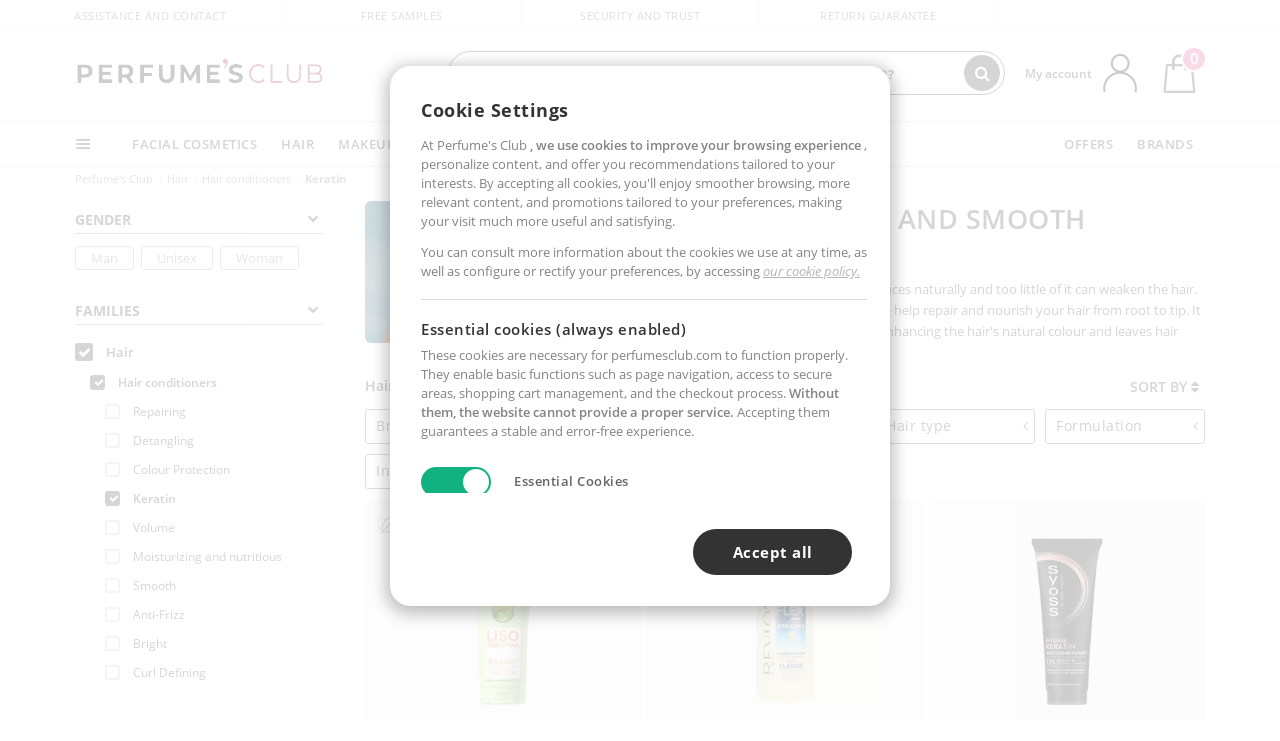

--- FILE ---
content_type: text/html; charset=utf-8
request_url: https://www.perfumesclub.no/en/hair_hair-conditioners_hair-conditioners-keratin/f/
body_size: 87330
content:

<!DOCTYPE html>
<html lang="en">
<head prefix="og:http://ogp.me/ns#">
    <meta charset="utf-8" />
    <meta property="og:type" content="website" />
        <meta name="viewport" content="width=device-width, initial-scale=1.0" />
    <title>Conditioners Keratin · online price | Buy at Perfumes Club</title><meta property="og:title" content="Conditioners Keratin · online price | Buy at Perfumes Club" /><meta name="SeoId" content="GestorSEOV2-1641925395" /><meta name="description" content="Take care of your hair with specific conditioners that help keep your hair healthy and full of vitality at the best price at your trusted online perfumery." /><meta property="og:description" content="Take care of your hair with specific conditioners that help keep your hair healthy and full of vitality at the best price at your trusted online perfumery." /><meta property='og:image' content='https://c.perfumesclub.com/social_no/facebook/logo-fcbk-no.png' /><meta property="og:url" content="https://www.perfumesclub.no" /><meta property='fb:app_id' content='656832541830072' />
    <script type="text/javascript">
        var variables = {
            CookieEstado: 'estadoV2',
            Mercado: 'no',
            Locale: 'nb-NO,nn-NO',
            Idioma: 'en',
            Dominio: '.perfumesclub.no',
            Subdominio: '',
            Moneda: 'NOK',
            Loggeado: 'False' === 'True',
            EsMovil: 'False' === 'True',
            EsAppWeb: 'False' === 'True',
            EsAndroid: 'False' === 'True',
            EsIOS: 'False' === 'True',
            AppWebVersion: 0,
            AsistenciaTelefonicaActiva: false,
            RecaptchaKey: '6LediUYUAAAAAJhEj4bM1DlRg8LbmxPA73qh1Q7L',
            EsBot: 'False' === 'True',
            EsTest: 'False' === 'True',
            FacebookPixelId: '817689695009275',
            TipoPagina: '',
            Ahora: '1768870806075.78',
            MarcaId: '',
            Oct8ne: {
                ChatMarcaActivo: '' === 'true',
                ChatBotActivo: '' === 'true' || 'False' === 'True',
                LicenseLoreal: 'C91AA3A80A14D4A267514EE0C2A93AA7',
                LicenseSisley: 'F45519789982EC297ADF9C072272B550',
                LicenseGuerlain: 'DDA930EF9BC2DDB9E1151BF22AA8E9CF',
                LicenseChatBot: '80C09DCB5493E8647F70AD341E62FF8A',
                BaseUrl: '',
                Locale: '',
                ClienteOct8ne:  {
                    Id: '0',
                    MercadoId: '',
                    IdiomaId: '',
                    FechaAlta: '',
                    RecibirInfoTerceros: 'No',
                    FidNivel: '',
                    NombreCompleto: '',
                    Email: '',
                    FidMonedas: '',
                    FidPuntos: ''
                }
            },
            SwiperScriptCargado: false,
            CriteoActivo: 'False',
            EsInvitado: 'False' === 'True',
        };
        var dataLayer = [{'template':'Otras','device':'Desktop','userLogged':'0','RMKPagetype':'other','totalParaPixeles':0.0,'googleAdsConversionValue':0.0,'httpStatus':200,'infoLoreal':{'categoria':'Hair','contieneLoreal':false},'pc_mercado':'no','pc_sessionStatus':'0','pc_statusUsr':'0','pc_retargetingProvider':'','PermiteCookiesAnaliticas':false,'PermiteCookiesMarketing':false,'GamaInactiva':false,'platform':'web','contentGroup1':'cabello  | resultados','contentGroup3':'cabello','contentGroup4':'catálogo general'}, []];
        
        var impressions = {};
        
        var trackingMgrQueue = (function () {
            var arr = []; var pushEvent = null;
            arr.push = function () { Array.prototype.push.apply(this, arguments); if (pushEvent != null) pushEvent(); };
            arr.pushEvent = function (f) { pushEvent = f; };
            return arr;
        })();
        
    </script>

            <link rel="stylesheet" type="text/css" href="/Content/cssbundle-v2no?v=vYYq0_bRbBsdeUDx-d9YGYQ9d9DNkJzpk-oX-tZYowM1" />
        <script src="/bundles/scripts/?v=h00zgyGubzMXDikfpBedFC0ay2ie6BCfBxQnq9ADPjg1"></script>

    <link rel="preconnect" href="https://c.perfumesclub.com" crossorigin>
    <link rel="dns-prefetch" href="https://fonts.gstatic.com">
    <link rel="dns-prefetch" href="https://i1.perfumesclub.com">
    <link rel="preload" href="/Content/Fonts/fontawesome-webfont.woff2" as="font" type="font/woff2" crossorigin>
    <link rel="icon" type="image/png" href="https://c.perfumesclub.com/images_web/favicon.png" />
    <link rel="icon" type="image/gif" href="https://c.perfumesclub.com/images_web/favicon.gif" />
    <link rel="icon" type="image/vnd.microsoft.icon" href="https://c.perfumesclub.com/images_web/favicon.ico" />
    <link rel="apple-touch-icon" sizes="120x120" href="https://c.perfumesclub.com/images_web/apple-touch-icon-120x120.png">
    <link rel="apple-touch-icon" sizes="152x152" href="https://c.perfumesclub.com/images_web/apple-touch-icon-152x152.png">
    <link rel="apple-touch-icon" sizes="167x167" href="https://c.perfumesclub.com/images_web/apple-touch-icon-167x167.png">
    <link rel="apple-touch-icon" sizes="180x180" href="https://c.perfumesclub.com/images_web/apple-touch-icon-180x180.png">
    <link rel="apple-touch-icon" href="https://c.perfumesclub.com/images_web/apple-touch-icon.png">

    
<link rel='alternate' hreflang='de-at' href="https://www.perfumesclub.at/de/haar_spulung_spulung-keratin/f/" /><link rel='alternate' hreflang='en-au' href="https://au.perfumesclub.com/en/hair_hair-conditioners_hair-conditioners-keratin/f/" /><link rel='alternate' hreflang='fr-be' href="https://www.perfumesclub.be/fr/cheveux_apres-shampoings_apres-shampoings-keratine/f/" /><link rel='alternate' hreflang='en-ca' href="https://ca.perfumesclub.com/en/hair_hair-conditioners_hair-conditioners-keratin/f/" /><link rel='alternate' hreflang='de-ch' href="https://www.perfumesclub.ch/de/haar_spulung_spulung-keratin/f/" /><link rel='alternate' hreflang='de-de' href="https://www.parfumsclub.de/de/haar_spulung_spulung-keratin/f/" /><link rel='alternate' hreflang='de' href="https://www.parfumsclub.de/de/haar_spulung_spulung-keratin/f/" /><link rel='alternate' hreflang='es-es' href="https://www.perfumesclub.com/es/cabello_acondicionadores_acondicionadores-keratina/f/" /><link rel='alternate' hreflang='es' href="https://www.perfumesclub.com/es/cabello_acondicionadores_acondicionadores-keratina/f/" /><link rel='alternate' hreflang='fr-fr' href="https://www.perfumesclub.fr/fr/cheveux_apres-shampoings_apres-shampoings-keratine/f/" /><link rel='alternate' hreflang='fr' href="https://www.perfumesclub.fr/fr/cheveux_apres-shampoings_apres-shampoings-keratine/f/" /><link rel='alternate' hreflang='it' href="https://www.perfumesclub.it/it/capelli_balsami-capelli_balsami-capelli-cheratina/f/" /><link rel='alternate' hreflang='ja' href="https://www.perfumesclub.jp/ja/hair_hair-conditioners_hair-conditioners-keratin/f/" /><link rel='alternate' hreflang='lt' href="https://www.perfumesclub.lt/lt/plaukai_plauku-kondicionieriai_keratinas-plauku-kondicionieriai/f/" /><link rel='alternate' hreflang='lv' href="https://www.perfumesclub.lv/lv/mati_matu-kondicionieri_keratins-matu-kondicionieri/f/" /><link rel='alternate' hreflang='es-mx' href="https://www.perfumesclub.com.mx/es/cabello_acondicionadores_acondicionadores-keratina/f/" /><link rel='alternate' hreflang='nl' href="https://www.perfumesclub.nl/nl/haar_conditioners_conditioners-keratine/f/" /><link rel='alternate' hreflang='en-no' href="https://www.perfumesclub.no/en/hair_hair-conditioners_hair-conditioners-keratin/f/" /><link rel='alternate' hreflang='en-nz' href="https://www.perfumesclub.co.nz/en/hair_hair-conditioners_hair-conditioners-keratin/f/" /><link rel='alternate' hreflang='pl' href="https://www.perfumesclub.pl/pl/wlosy_odzywki_odzywki-keratyna/f/" /><link rel='alternate' hreflang='pt' href="https://www.perfumesclub.pt/pt/cabelo_amaciadores_amaciadores-queratina/f/" /><link rel='alternate' hreflang='en-se' href="https://www.perfumesclub.se/en/hair_hair-conditioners_hair-conditioners-keratin/f/" /><link rel='alternate' hreflang='sl' href="https://www.perfumesclub.si/sl/lasje_balzami-za-lase_keratin-balzami-za-lase/f/" /><link rel='alternate' hreflang='sk' href="https://www.perfumesclub.sk/sk/vlasy_vlasove-kondicionery_keratin-vlasove-kondicionery/f/" /><link rel='alternate' hreflang='en-gb' href="https://www.perfumesclub.co.uk/en/hair_hair-conditioners_hair-conditioners-keratin/f/" /><link rel='alternate' hreflang='en' href="https://www.perfumesclub.co.uk/en/hair_hair-conditioners_hair-conditioners-keratin/f/" /><link rel='alternate' hreflang='en-us' href="https://www.perfumesclub.us/en/hair_hair-conditioners_hair-conditioners-keratin/f/" />    
    
<link rel ="canonical" href="https://www.perfumesclub.no/en/hair_hair-conditioners_hair-conditioners-keratin/f/" />
<meta name="condicionRobotsCanonical" content="GestorCanonicals - ReglaId: 623329261">
    <style type="text/css">
        a#btnToggleDescripcionExtendidaMovil {
            color: #df4987
        }

        @media only screen and (min-width: 1590px) {
            .container.latBanner {
                max-width: calc(100% + 30px);
                margin-left: -15px;
                margin-right: -15px
            }
        }

        @media only screen and (max-width: 767px) {
            #toTop {
                right: 4px;
            }
        }
    </style>

    <script type="text/javascript">
    $(document).ready(function () {
        $('[data-filter-value="Kérastase"]').hide();
    });
</script>


<style>
/*ocultar en App banner inferior - borrar martes 20/01*/	
body.esApp .bannerNoApp{display:none!important}
/*En Perfil.css*/
@media only screen and (min-width: 768px) {
	#cuentaContainer .productList.gamas a.newStyle {z-index:5; mix-blend-mode: multiply; padding: 0 12px}
	#listadoArticulos.hacte .productList.gamas {height: 350px !important}
	#listadoArticulos.hacte .productList.gamas:hover {-webkit-box-shadow: none;-moz-box-shadow: none;box-shadow: none;}
	#DinamicoPerfil .newOrderList {margin-bottom: 12px}
}


@media only screen and (max-width: 767px) {
.productListSimple.patrocinado::after {top:0 !important}
}
	
	

.container.mar-t-3x.bLBlock{display:none;} /*Ocultar Título mosaico pdps*/
.container-title-flowbox{display:none;} /*Comentar cuando haya mosaico de marca*/
#divPromotedBanners {padding-bottom:30px}
	
	@media only screen and (min-width: 1192px) and (max-width: 1399px) {
		.photo img.miniZoom {width:60px}
}
	
	
	body .productList .newToolTip.OfertaEspecial, body .help.nwhelp.nTextIcons.OfertaEspecial, body .productListSimple.pintadoRelacionados .help.OfertaEspecial, body .productListSimple .newToolTip.OfertaEspecial, body .iconosN2022 .help.nwhelp.lastDesign.nTextIcons.OfertaEspecial {border-color:#333 !important; background-color: #333 !important; color:#fff !important}
	

body.esApp .tooltip > .tooltip-inner a.ttAFidelizacion, body.esApp a.ttAFidelizacion, body.esApp .ttAFidelizacion {display:none !important; height:0; opacity:0}
	
body.us #RegistroFooter, body.us a.buyProduct, body.us .contPlusLess, body.us .contButtons, body.us #miniCarrito, body.us .packsNDbut, body.us .buyMini, body.us #buyScrollButton {display:none !important; opacity: 0 !important; height: 0 !important; width: 0 !important}

	
@media only screen and (min-width: 768px) {
    #FiltroForm .arrow-custom-l.swiper-button-prev:hover, #FiltroForm .arrow-custom-r.swiper-button-next:hover {
        background-color: #ffffff70;filter:none!important
    }
}
	
	@media only screen and (min-width: 992px) and (max-width: 1191px) {
		body.nl #divHeader .nav > .mainLink.dontMissThis {display: none !important}
	}

	
	
/*parche logo CH - borrar en subida de web*/
body.ch:not(.fixedSearch).darkBackground #logo{background-image: url(https://c.perfumesclub.com/nw/logo_perfumesclub_hal_2024.png);}	

	


/*Icono buscador tablet*/
@supports (-webkit-touch-callout: none) {
	@media only screen and (min-width: 768px) and (max-width: 1091px) {
		#searchForm button .fa {right: 8px}
		#searchForm.large button .fa {right: auto}
	}
}


body:not(.esApp).darkBackground #newSearch, body:not(.esApp).normalBackground #newSearch {display: none}

	
	/*Rebajas*/
	.maxX .nMOfertas.nMRebajas, body .mm-listview li.specialLMobile .linkBF2022.nMRebajas {background-color: transparent !important;}

	
	 body .maxX .nMOfertas.nMRebajas, body .mm-listview li.specialLMobile .linkBF2022.nMRebajas {
            font-weight: 800 !important;
            background: linear-gradient(
                120deg,
                #cef0c5, #fea2f1, #ff7547, #8aade6, #acddcb
            );
            background-size: 200% 100%;
            -webkit-background-clip: text;
            -webkit-text-fill-color: transparent;
            background-clip: text;
            animation: rainbow 8s linear infinite;
        }

        @keyframes rainbow {
            0% {background-position: 0% 50%;}
            100% {background-position: 200% 50%;}
        }
	@media only screen and (max-width: 767px) {
		body .mm-listview li.specialLMobile .linkBF2022.nMRebajas {letter-spacing: 0.5px}
	}
	

	
	@media only screen and (max-width: 1091px) {
		.maxX .nMOfertas.nMRebajas:after {display: none !important}
	}
	@media only screen and (max-width: 1399px) {
		body.de .maxX .nMOfertas.nMRebajas:after, body.at .maxX .nMOfertas.nMRebajas:after {display: none !important}
	}


	
body.familia2-94100 a:first-of-type.selectFamModi, body.familia2-94400 a:nth-of-type(3n-1).selectFamModi, body.familia2-94200 a:nth-of-type(3n).selectFamModi, body.familia2-94300 a:nth-of-type(4n).selectFamModi, a.selectFamModi.selected, a:hover.selectFamModi, .promoList a.filtrar.selected {opacity:1}


@media only screen and (min-width: 768px) and (max-width: 1191px) {

/*Eliminar con nuevo menú*/

	.position-static .mainLink.nav-right.specialMainLink {display:none !important}
}

body .productList .newToolTip.OfertaEspecial, body .help.nwhelp.nTextIcons.OfertaEspecial, body .productListSimple.pintadoRelacionados .help.OfertaEspecial, body .productListSimple .newToolTip.OfertaEspecial, body .iconosN2022 .help.nwhelp.lastDesign.nTextIcons.OfertaEspecial {border-color:#782450 !important; background-color:#782450 !important; color:#fff !important}

body .productList .newToolTip.Promo1, body .help.nwhelp.nTextIcons.Promo1, body .productListSimple.pintadoRelacionados .help.Promo1, body .productListSimple .newToolTip.Promo1, body .iconosN2022 .help.nwhelp.lastDesign.nTextIcons.Promo1{border-color:#782450 !important; background-color:#782450 !important; color:#fff !important}
	
body .productList .newToolTip.Promo2, body .help.nwhelp.nTextIcons.Promo2, body .productListSimple.pintadoRelacionados .help.Promo2, body .productListSimple .newToolTip.Promo2, body .iconosN2022 .help.nwhelp.lastDesign.nTextIcons.Promo2{border-color:#782450 !important; background-color:#782450 !important; color:#fff !important}
	
	
</style>


    

    
    <script type="text/javascript">
        function gtag() { dataLayer.push(arguments); }
        
        gtag('consent', 'default', {
            'ad_storage': 'denied',
            'ad_user_data': 'denied',
            'ad_personalization': 'denied',
            'analytics_storage': 'denied'
        });
        function GTMConsentUpdate(consentMarketing, consentAnalytics) {
            gtag('consent', 'update', {
                'ad_storage': consentMarketing,
                'ad_user_data': consentMarketing,
                'ad_personalization': consentMarketing,
                'analytics_storage': consentAnalytics
            });
        }

        var cookieMarketing = GetCookieMultiValue("PreferenciasCookies", "PermiteMarketing");
        var cookieAnalytics = GetCookieMultiValue("PreferenciasCookies", "PermiteAnaliticas");
        var permisoMarketing = ''; var permisoAnalytics = '';
        if (cookieMarketing !== "") {
            if (cookieMarketing === "true") permisoMarketing = "granted";
            else permisoMarketing = "denied";
        }
        if (cookieAnalytics !== "") {
            if (cookieAnalytics === "true") permisoAnalytics = "granted";
            else permisoAnalytics = "denied";
        }
        
        if (permisoMarketing != "" && permisoAnalytics != "")
            GTMConsentUpdate(permisoMarketing, permisoAnalytics);

        var consent = '';
        if (cookieAnalytics === "true") {
            consent = "stats";
        }
        if (cookieMarketing === "true") {
            if (consent != "") consent += ",marketing";
            else consent = "marketing";
        }
        dataLayer.push({
            'event': "cookie_consent",
            'info_consent': consent
        });

        //window.addEventListener("AsyncScriptCargado", function (event) {
        //    switch (event.detail.Nombre) {
        //        case "TuNombreDeScript": break;
        //        default: console.warn(`Script desconocido cargado: ${event.detail.Nombre}`); break;
        //    }
        //});
    </script>

    

<script async id="__cn_generic_script__28ff920f-b322-4243-ab61-97120bc69c14">!function(t){function e(){if(!t.querySelector("#__cn_client_script_28ff920f-b322-4243-ab61-97120bc69c14")){var e=t.createElement("script");e.setAttribute("src","https://cdn.connectif.cloud/eu2/client-script/28ff920f-b322-4243-ab61-97120bc69c14"),t.body.appendChild(e)}}"complete"===t.readyState||"interactive"===t.readyState?e():t.addEventListener("DOMContentLoaded",e)}(document);</script></head>

<body class="no familia-1050 familia2-95200 familia3-95205">
    

        




<div id="divHeader" class="cbp-af-header">
    <div class="headerShrink">
        <div class="container font-11">
            <div class="row newTopLine">
                <div class="col-md">
                    
                    <a href="/en/supportcentre/" class="hack">
                        Assistance and Contact
                    </a>
                </div>
                

                

                <div class="col-md text-center"><span>Free samples</span></div>
                

                <div class="col-md text-center"><span>Security and trust</span></div>
                
                

                <div class="col-md text-center d-md-none d-lg-block">
                    <span><a href="/en/supportcentre/?p=200128460" class="hack ofuscado pad-0x">Return guarantee</a></span>
                </div>
                <div class="col-md text-right">
                    <span><em class="onlyUK">Delivery in 8-10 days</em><em class="onlyEU">Delivery in 5-9 days</em><em class="onlyUS d-none">Delivery in 6-15 days</em><em class="onlyCA d-none">Delivery in 7-10 days</em><em class="onlyAU d-none">Delivery in 9-11 days</em><em class="onlyNZ d-none">Delivery in 12-14 days</em><em class="onlyNO d-none">Delivery in 8-10 days</em><em class="onlySE">Delivery in 4-7 days</em></span>
                    
                    
                </div>
            </div>
        </div>
    </div>
    <div class="container back-white">
        <div class="row pad-t-05x pad-b-05x headerLogoContainer">
            <div class="col-md-4 col-lg-3" id="divLogo">
                <a id="logo" href="https://www.perfumesclub.no/">
                    <img src="https://c.perfumesclub.com/nw/logo_perfumesclub.png" alt="Beauty Products: Perfumes, Cosmetics, Hair Salon, Makeup, Sunglasses" width="297" height="73">
                    
                </a>
            </div>
            <div class="col-lg-2 hidden-md-down text-right">
                <div class="bannerTop">
                    

                    
                    

                    
                    
                    
                </div>
            </div>
            <div class="col-md-6 col-lg-4 col-xl-4 searchAndtel" id="newSearchES">

                
                
                <form id="searchForm">
                    <label for="buscar" class="sr-only">Search</label>
                    <input id="buscar" type="text" placeholder="WHAT ARE YOU LOOKING FOR?" name="buscar" value="" autocomplete="off">
                    <input id="origenBusqueda" name="Origen" type="hidden" value="default" />
                    
                    
                    <button id="buscarSubmit" type="submit" aria-label="Search"><i class="fa fa-search" aria-hidden="true"></i></button>
                </form>


                <div class="bSearchH" id="bSearchH"></div>
<div id="inspiracion" class="inspiracion"> <span onClick="location.href='/en/perfumesclub-services/'">GET INSPIRED</span>
  <div id="inspiracionOpen" class="inspiracionOpen" style="display:none">
    <div class="contentAll">
      <div class="contentAllInspPrin">
        <div class="row">
          <div class="col-3"> <a href="/en/gifts-for-her/e/" class="GTMEventGA" data-eventcat="buscador-inspirate" data-eventact="regalos-para-ella"> <img src="https://c.perfumesclub.com/nw/tarjetas/regalosparaella-222x260.jpg" alt="Gifts for HER" >
              Gifts for<br><strong>HER</strong></a></div>
          <div class="col-3"> <a href="/en/bargains/e/" class="GTMEventGA" data-eventcat="buscador-inspirate" data-eventact="outlet"> <img src="https://c.perfumesclub.com/nw/tarjetas/outlet-222x260-2025.jpg" alt="Outlet">
              Best prices<br><strong>OUTLET</strong></a></div>
          <div class="col-3"> <a href="/en/offers/e/" class="GTMEventGA" data-eventcat="buscador-inspirate" data-eventact="ofertas"> <img src="https://c.perfumesclub.com/nw/tarjetas/ofertas-222x260.jpg" alt="Special OFFERS">
              Special<br><strong>OFFERS</strong></a></div>
          <div class="col-3"> <a href="/en/gifts-for-him/e/" class="GTMEventGA" data-eventcat="buscador-inspirate" data-eventact="regalos-para-el"> <img src="https://c.perfumesclub.com/nw/tarjetas/tarjeta-regalosparael-222x260.jpg.jpg" alt="Gifts for HIM">
              Gifts for<br><strong>HIM</strong></a></div>
        </div>
      </div>
      <div class="contentAllInspSec">
        <div class="mar-b-1x font-w-600 op-06">And also...</div>
           <a href="/en/man/home/" class="GTMEventGA" data-eventcat="buscador-inspirate" data-eventact="hombre">All for men</a>
           <a href="/en/trip/home/" class="GTMEventGA" data-eventcat="buscador-inspirate" data-eventact="tallas-viaje">Travel sized</a>
           <a href="/en/k-beauty/home/" class="GTMEventGA" data-eventcat="buscador-inspirate" data-eventact="cosmetica-coreana">K-Beauty</a>
            <a href="/en/supplements/home/" class="GTMEventGA" data-eventcat="buscador-inspirate" data-eventact="vitaminas">Vitamins & Supplements</a>
              <a href="/en/moms-babies/home/" class="GTMEventGA" data-eventcat="buscador-inspirate" data-eventact="mamas">Moms and babies</a>
            <a href="/en/erotica/home/" class="GTMEventGA" data-eventcat="buscador-inspirate" data-eventact="erotica">Erotic Universe</a>
           <a href="/en/organic/t/" class="GTMEventGA" data-eventcat="buscador-inspirate" data-eventact="green-beauty">Green Beauty</a>
          <a href="/en/eyewear/f/" class="GTMEventGA" data-eventcat="buscador-inspirate" data-eventact="gafas-de-sol">Eyewear</a>
          <!--<a href="/en/sun-care/f/" class="GTMEventGA" data-eventcat="buscador-inspirate" data-eventact="solares">Sun Care</a>-->
          <a href="/en/promo9/e/" class="GTMEventGA" data-eventcat="buscador-inspirate" data-eventact="virales">Viral products</a>
          <a href="/en/vegan/t/" class="GTMEventGA" data-eventcat="buscador-inspirate" data-eventact="green-beauty-vegano">Vegan products</a>
          <a href="/en/gifts-for-her/e/" class="GTMEventGA" data-eventcat="buscador-inspirate" data-eventact="regalos-ella">Gifts for HER</a>
          <a href="/en/gifts-for-him/e/" class="GTMEventGA" data-eventcat="buscador-inspirate" data-eventact="regalos-el">Gifts for HIM</a>
        </div>
    </div>
  </div>
</div>
<div id="promosearch" class="promosearch">
		<span onClick="location.href='/en/offers_bargains_ofertaespecial/e/'"><i class="fa fa-gift" aria-hidden="true" style="margin-right: 5px"></i>PROMOTIONS</span>
		<div id="promosearchOpen" class="promosearchOpen" style="display:none">
			<div class="contentAll">
				<div class="contentAllInspPrin imgFullCircle">
					<div class="row">
						<div class="col-4">
							<a href="/en/packs/" class="GTMEventGA" data-eventcat="buscador-promociones" data-eventact="packs-descuento">
								<div style="background-color: #cdcfa7"><img src="https://c.perfumesclub.com/nw/promo-search-3.png" alt="Discount Packs" /></div>
								Discount<br /><strong>PACKS</strong>
							</a>
						</div>
						<div class="col-4">
							<a href="/en/gifts/" class="GTMEventGA" data-eventcat="buscador-promociones" data-eventact="regalos-por-compra">
								<div style="background-color: #a6d0cc"><img src="https://c.perfumesclub.com/nw/promo-search-4.png" alt="Gifts with purchases" /></div>
								Gifts with<br /><strong>PURCHASES</strong>
							</a>
						</div>
						<div class="col-4">
							<a href="/en/offers/e/" class="GTMEventGA" data-eventcat="buscador-promociones" data-eventact="promocion-semanal">
								<div style="background-color: #d0a6aa"><img src="https://c.perfumesclub.com/nw/promo-search-2.png" alt="Weekly promotion" /></div>
								Weekly<br /><strong>PROMOTION</strong>
							</a>
						</div>
					</div>
				</div>
			</div>
		</div>
	</div>
<script type="text/javascript">
	var inspiracionOpenTimeout, promosearchOpenTimeout;
	$("#inspiracion").hover(
		function () {
			setTimeout(function () { $('#newSearchES').addClass('deactive'); }, 100);
			inspiracionOpenTimeout = setTimeout(function () { $('#inspiracionOpen').fadeIn(); }, 100);
			$('.cortina').addClass('mostrar');
			$("#promosearchOpen").hide();
		},
		function () {
			clearTimeout(inspiracionOpenTimeout);
			$("#inspiracionOpen").hide();
			setTimeout(function () { $('#newSearchES').removeClass('deactive'); }, 100);
			$('.cortina').removeClass('mostrar');
		}
	);
	$("#promosearch").hover(
		function () {
			setTimeout(function () { $('#newSearchES').addClass('deactive'); }, 100);
			promosearchOpenTimeout = setTimeout(function () { $('#promosearchOpen').fadeIn(); }, 100);
			$('.cortina').addClass('mostrar');
			$("#inspiracionOpen").hide();
		},
		function () {
			clearTimeout(promosearchOpenTimeout);
			$("#promosearchOpen").hide();
			setTimeout(function () { $('#newSearchES').removeClass('deactive'); }, 100);
			$('.cortina').removeClass('mostrar');
		}
	);
	$("#searchForm input").hover(
		function () {
			setTimeout(function () { $('#newSearchES').addClass('deactive'); }, 100);
			$('.cortina').addClass('mostrar');
			$("#inspiracionOpen").hide();
			$("#promosearchOpen").hide();
		},
		function () {
			setTimeout(function () { $('#newSearchES').removeClass('deactive'); }, 100);
			$('.cortina').removeClass('mostrar');
		}
	);
</script>
                


            </div>
            <div class="col-md-2 col-lg-3 col-xl-3 mar-t-05x nSB">

                
                <div id="dropdownEffect"></div>

                
                <div id="miniCarrito">
                    <div id="basketTop" class="text-center">
                        <a data-href="/en/shoppingcart/review/" class="ofuscado">
                            <img src="https://c.perfumesclub.com/nw/menudrop/basket-.svg" class="s-bag newBasket" width="40" height="48" alt="My cart">
                        </a>
                        
                    </div>
                </div>

                
                <div id="personalInfo">
                    <div class="topProfile">
                            <span class="myAccount">My account</span>
                        <a href="/en/account/perfilinicio/?destino=menuLCuenta">
                            <img id="topProfileFoto" src="https://c.perfumesclub.com/nw/menudrop/face-.svg" loading="lazy" width="44" height="44" alt="perfil-profile" />
                        <div class="loginRec" id="loginRec">
                            Login / Registration
                            <div class="triangleDD"></div>
                        </div>
                        </a>
                    </div>
                    <div id="infoOpen" style="display:none">
                        <div class="triangleDD"></div>
                        <div id="infoOpenContainer">
                            <div id="infoLogin" class="row">
                                <div class="col-3 align-self-center"><img src="https://c.perfumesclub.com/nw/menudrop/face-.svg" loading="lazy" alt="perfil-profile" /></div>
                                <div class="col-9 align-self-center">
                                    <div class="line-h-1-25 d-inline-block toMove1">
                                        <div class="font-w-600 text-uppercase font-13">Hi</div>
                                        <div class="font-12 op-06 pad-R-6">Enter and discover a world of beauty</div>
                                    </div>
                                </div>
                            </div>
                            <div id="infoLoginButtons">
                                <a id="btnLogin" href="/en/account/login/" class="GTMMenuDesplegable">Log in</a>
                                <a id="btnRegistrarse" href="/en/account/login/?reg=1" class="GTMMenuDesplegable">Register</a>
                            </div>
                            <a href="/en/account/perfilinicio/?destino=menuLCuenta" class="GTMMenuDesplegable">
                                <div id="infoLogged" style="display:none" class="row">
                                    <div class="col-3 align-self-center"><img id="infoFoto" src="https://c.perfumesclub.com/nw/menudrop/face-.svg" loading="lazy" alt="perfil-profile" /></div>
                                    <div class="col-9 align-self-center">
                                        <div class="line-h-1-25 d-inline-block toMove1">
                                            <div class="font-w-600 text-uppercase font-13 pad-R-6">Hi, <span id="infoNombre"></span></div>
                                        </div>
                                    </div>
                                </div>
                            </a>
                            <div id="infoMainB">
                                <a href="/en/account/perfilinicio/?destino=menuLPedidos" class="GTMMenuDesplegable">
                                    <img src="https://c.perfumesclub.com/nw/menudrop/pedidos.svg" loading="lazy" alt="My orders" />
                                    <div class="line-h-1-25">
                                        <div class="font-w-600 text-uppercase font-13 GTMMenuDesplegableText">My orders</div>
                                        <div class="font-12 op-075">All your orders for inquiries</div>
                                    </div>
                                </a>
                                <a href="/en/account/perfilinicio/?destino=menuLCuenta" class="GTMMenuDesplegable">
                                    <img src="https://c.perfumesclub.com/nw/menudrop/cuenta.svg" loading="lazy" alt="My account" />
                                    <div class="line-h-1-25">
                                        <div class="font-w-600 text-uppercase font-13 GTMMenuDesplegableText">My account</div>
                                        <div class="font-12 op-075">Personal data, addresses, payments</div>
                                    </div>
                                </a>

                                <a href="/en/account/perfilinicio/?destino=menuLRepetirCompra" class="GTMMenuDesplegable">
                                    <img src="https://c.perfumesclub.com/nw/menudrop/loquiero.svg" loading="lazy" alt="I want it again" />
                                    <div class="line-h-1-25">
                                        <div class="font-w-600 text-uppercase font-13 GTMMenuDesplegableText">I want it again</div>
                                        <div class="font-12 op-075">Buy again with 1 click</div>
                                    </div>
                                </a>
                                    <a href="/en/account/perfilinicio/?destino=menuLFav" class="GTMMenuDesplegable">
                                        <img src="https://c.perfumesclub.com/nw/menudrop/wishlist.svg" loading="lazy" alt="My wishlists" />
                                        <div class="line-h-1-25">
                                            <div class="font-w-600 text-uppercase font-13 GTMMenuDesplegableText">My wishlists</div>
                                            <div class="font-12 op-075">All your wishlists</div>
                                        </div>
                                    </a>
                                <a href="/en/account/perfilinicio/?destino=menuLBonos" class="GTMMenuDesplegable bonosToHide">
                                    <img src="https://c.perfumesclub.com/nw/menudrop/bonos-.svg" loading="lazy" alt="Discount vouchers" />
                                    <div class="line-h-1-25">
                                        <div class="font-w-600 text-uppercase font-13 GTMMenuDesplegableText">Discount vouchers</div>
                                        <div class="font-12 op-075">Your discount vouchers available</div>
                                    </div>
                                </a>
                            </div>
                            <div id="infosecB">
                                <a id="perfilBellezaLink" href="/en/account/perfilinicio/?destino=btnPerfilBelleza" class="GTMMenuDesplegable">
                                    <img src="https://c.perfumesclub.com/nw/menudrop/perfil.svg" loading="lazy" alt="Beauty Profile" />
                                    <div class="line-h-1-25">
                                        <div class="font-w-600 text-uppercase font-13 GTMMenuDesplegableText">Beauty Profile</div>
                                        <div class="font-12 op-075">Customize preferences and needs</div>
                                    </div>
                                    <div class="completeProfile" data-toggle="tooltip" data-placement="top" title="Complete your beauty profile!"><i class="fa fa-info" aria-hidden="true"></i></div>
                                </a>
                                
                                
                            </div>
                            <div class="infoDisconect" style="display:none">
                                <a href="/en/account/disconnect/" class="menDisconnet GTMMenuDesplegable">Logout <i class="fa fa-sign-out" aria-hidden="true"></i></a>
                            </div>
                        </div>
                    </div>
                </div>
                

                
                

                

            </div>
        </div>
    </div>

    <div class="container-fluid">
        <div class="row flex-column-reverse">
            
            <div class="new-menu-level-1 col-12">
                <div class="container position-static">
                    <div class="row position-static">
                        <div class="nav col-12 ">
                            <div class="mainLink comprar">
                                
                                <div class="cortina"></div>
                                <nav class="navbar navbar-expand-md pad-0x">
                                    <div class="navbar-collapse" id="newMenu">
                                        <div class="navbar-nav">
                                            <div class="nav-item dropdown">
                                                <a class="nav-link dropdown-toggle" id="navbarDropdownMenuLink" data-toggle="dropdown" aria-haspopup="true" aria-expanded="false"><div class="hambur"></div></a>
                                                <ul class="dropdown-menu linkList level1 row" aria-labelledby="navbarDropdownMenuLink">
                                                    
                                                            <li class="dropdown-submenu">

            <a  class="mLink mainLinkEffect GTMMainMenu dropdown-item dropdown-toggle con-h mob-font-w-700 m-open">Beauty</a>


<ul class="dropdown-menu linkList level2 columnas-1 ">
            <li class="dropdown-submenu">

            <a data-href="/en/perfume/f/"  class="mLink mainLinkEffect GTMMainMenu dropdown-item dropdown-toggle con-h  ofuscado">Perfumes</a>

                <ul class="dropdown-menu linkList level3 columnas-1  cat-1">
                            <li>

            <a data-href="/en/perfume/f/"  class="mLink mainLinkEffect GTMMainMenu dropdown-item font-w-700 ofuscado">View All: Perfumes</a>

                            </li>
                            <li class="dropdown-submenu">

            <a data-href="/en/perfume/woman/fs/"  class="mLink mainLinkEffect GTMMainMenu dropdown-item dropdown-toggle con-h font-w-700 ofuscado">Women's Perfumes</a>

                                <ul class="dropdown-menu linkList level4 columnas-1  cat-1 cat-1">
                                        <li>

            <a data-href="/en/perfume/woman/fs/"  class="mLink mainLinkEffect GTMMainMenu dropdown-item font-w-700 ofuscado">View All: Women's Perfumes</a>

                                        </li>
                                        <li>

            <a href="/en/perfume/woman/woody/fst/"  class="mLink mainLinkEffect GTMMainMenu dropdown-item ">Woody women's perfume</a>

                                        </li>
                                        <li>

            <a href="/en/perfume/woman/chypre/fst/"  class="mLink mainLinkEffect GTMMainMenu dropdown-item ">Chypre women's perfume</a>

                                        </li>
                                        <li>

            <a href="/en/perfume/woman/citrus/fst/"  class="mLink mainLinkEffect GTMMainMenu dropdown-item ">Citrus women's perfumes</a>

                                        </li>
                                        <li>

            <a href="/en/perfume/woman/floral/fst/"  class="mLink mainLinkEffect GTMMainMenu dropdown-item ">Floral women's perfumes</a>

                                        </li>
                                        <li>

            <a href="/en/perfume/woman/fresh-water/fst/"  class="mLink mainLinkEffect GTMMainMenu dropdown-item ">Aquatic women's perfumes</a>

                                        </li>
                                        <li>

            <a href="/en/perfume/woman/oriental/fst/"  class="mLink mainLinkEffect GTMMainMenu dropdown-item ">Oriental women's perfumes</a>

                                        </li>
                                        <li>

            <a href="/en/perfume/woman/alcohol-free/fst/"  class="mLink mainLinkEffect GTMMainMenu dropdown-item ">Alcohol-free women's perfumes</a>

                                        </li>
                                </ul>
                            </li>
                            <li class="dropdown-submenu">

            <a data-href="/en/perfume/man/fs/"  class="mLink mainLinkEffect GTMMainMenu dropdown-item dropdown-toggle con-h font-w-700 ofuscado">Men's Perfumes</a>

                                <ul class="dropdown-menu linkList level4 columnas-1  cat-1 cat-1">
                                        <li>

            <a data-href="/en/perfume/man/fs/"  class="mLink mainLinkEffect GTMMainMenu dropdown-item font-w-700 ofuscado">View All: Men's Perfumes</a>

                                        </li>
                                        <li>

            <a href="/en/perfume/man/woody/fst/"  class="mLink mainLinkEffect GTMMainMenu dropdown-item ">Woody men's perfume</a>

                                        </li>
                                        <li>

            <a href="/en/perfume/man/citrus/fst/"  class="mLink mainLinkEffect GTMMainMenu dropdown-item ">Citrus men's perfumes</a>

                                        </li>
                                        <li>

            <a href="/en/perfume/man/fresh-water/fst/"  class="mLink mainLinkEffect GTMMainMenu dropdown-item ">Aquatic men's perfumes</a>

                                        </li>
                                        <li>

            <a href="/en/perfume/man/oriental/fst/"  class="mLink mainLinkEffect GTMMainMenu dropdown-item ">Oriental men's perfumes</a>

                                        </li>
                                        <li>

            <a href="/en/perfume/man/alcohol-free/fst/"  class="mLink mainLinkEffect GTMMainMenu dropdown-item ">Alcohol-free men's perfumes</a>

                                        </li>
                                        <li>

            <a href="/en/perfume/man/fresh-nature/fst/"  class="mLink mainLinkEffect GTMMainMenu dropdown-item ">Fresh men's perfumes</a>

                                        </li>
                                        <li>

            <a href="/en/perfume/man/spicy/fst/"  class="mLink mainLinkEffect GTMMainMenu dropdown-item ">Spicy men's perfumes</a>

                                        </li>
                                </ul>
                            </li>
                            <li>

            <a data-href="/en/perfume/unisex/fs/"  class="mLink mainLinkEffect GTMMainMenu dropdown-item font-w-700 ofuscado">Unisex perfumes</a>

                            </li>
                            <li>

            <a href="/en/perfume_nicho/f/"  class="mLink mainLinkEffect GTMMainMenu dropdown-item font-w-700">Niche Perfumes</a>

                            </li>
                            <li>

            <a href="/en/perfume_type-of-perfume_rechargeable/f/"  class="mLink mainLinkEffect GTMMainMenu dropdown-item font-w-700">Refillable perfumes</a>

                            </li>
                            <li>

            <a data-href="/en/perfume_sets/f/"  class="mLink mainLinkEffect GTMMainMenu dropdown-item font-w-700 ofuscado">Perfume sets</a>

                            </li>
                            <li>

            <a href="/en/perfume_type-of-perfume/f/"  class="mLink mainLinkEffect GTMMainMenu dropdown-item font-w-700">Type of Perfume</a>

                            </li>
                            <li>

            <a data-href="/en/perfume_type-of-perfume_eau-de-toilette/f/"  class="mLink mainLinkEffect GTMMainMenu dropdown-item  ofuscado">Eau de Toilette</a>

                            </li>
                            <li>

            <a data-href="/en/perfume_type-of-perfume_eau-de-parfum/f/"  class="mLink mainLinkEffect GTMMainMenu dropdown-item  ofuscado">Eau de Parfum</a>

                            </li>
                            <li>

            <a href="/en/perfume_type-of-perfume_eau-de-senteur/f/"  class="mLink mainLinkEffect GTMMainMenu dropdown-item ">Eau de Senteur</a>

                            </li>
                            <li>

            <a href="/en/perfume_type-of-perfume_eau-de-cologne/f/"  class="mLink mainLinkEffect GTMMainMenu dropdown-item ">Eau de Cologne</a>

                            </li>
                </ul>
            </li>
            <li class="dropdown-submenu">

            <a data-href="/en/facial-cosmetics/f/"  class="mLink mainLinkEffect GTMMainMenu dropdown-item dropdown-toggle con-h  ofuscado">Facial Cosmetics</a>

                <ul class="dropdown-menu linkList level3 columnas-3  cat-92000">
                            <li>

            <a data-href="/en/facial-cosmetics/f/"  class="mLink mainLinkEffect GTMMainMenu dropdown-item font-w-700 ofuscado">View All: Facial Cosmetics</a>

                            </li>
                            <li>

            <a data-href="/en/facial-cosmetics_make-up-removers/f/"  class="mLink mainLinkEffect GTMMainMenu dropdown-item font-w-700 h-92100 ofuscado">Make-up Removers</a>

                            </li>
                            <li>

            <a href="/en/facial-cosmetics_make-up-removers_make-up-removers-eyes-and-lips/f/"  class="mLink mainLinkEffect GTMMainMenu dropdown-item h-92100">Eye and lip makeup removers</a>

                            </li>
                            <li>

            <a href="/en/facial-cosmetics_make-up-removers_make-up-removers-for-face/f/"  class="mLink mainLinkEffect GTMMainMenu dropdown-item h-92100">Face makeup removers</a>

                            </li>
                            <li>

            <a href="/en/facial-cosmetics_cleansers/f/"  class="mLink mainLinkEffect GTMMainMenu dropdown-item font-w-700 h-92200">Cleansers</a>

                            </li>
                            <li>

            <a href="/en/facial-cosmetics_cleansers_cleansing-milks/f/"  class="mLink mainLinkEffect GTMMainMenu dropdown-item h-92200">Cleansing milks</a>

                            </li>
                            <li>

            <a href="/en/facial-cosmetics_cleansers_discs/f/"  class="mLink mainLinkEffect GTMMainMenu dropdown-item h-92200">Discs</a>

                            </li>
                            <li>

            <a href="/en/facial-cosmetics_cleansers_gels-and-soaps/f/"  class="mLink mainLinkEffect GTMMainMenu dropdown-item h-92200">Gels and Soaps</a>

                            </li>
                            <li>

            <a href="/en/facial-cosmetics_cleansers_micellar-water/f/"  class="mLink mainLinkEffect GTMMainMenu dropdown-item h-92200">Micellar Water</a>

                            </li>
                            <li>

            <a href="/en/facial-cosmetics_cleansers_oils/f/"  class="mLink mainLinkEffect GTMMainMenu dropdown-item h-92200">Oils</a>

                            </li>
                            <li>

            <a data-href="/en/facial-cosmetics_cleansers_peelings/f/"  class="mLink mainLinkEffect GTMMainMenu dropdown-item h-92200 ofuscado">Peels</a>

                            </li>
                            <li>

            <a href="/en/facial-cosmetics_cleansers_recharge-92209/f/"  class="mLink mainLinkEffect GTMMainMenu dropdown-item h-92200">Recharge</a>

                            </li>
                            <li>

            <a href="/en/facial-cosmetics_cleansers_rechargeable-92210/f/"  class="mLink mainLinkEffect GTMMainMenu dropdown-item h-92200">Rechargeable</a>

                            </li>
                            <li>

            <a href="/en/facial-cosmetics_cleansers_sponges/f/"  class="mLink mainLinkEffect GTMMainMenu dropdown-item h-92200">Sponges</a>

                            </li>
                            <li>

            <a data-href="/en/facial-cosmetics_cleansers_tonics/f/"  class="mLink mainLinkEffect GTMMainMenu dropdown-item h-92200 ofuscado">Tonics</a>

                            </li>
                            <li>

            <a href="/en/facial-cosmetics_face-treatments/woman/fs/"  class="mLink mainLinkEffect GTMMainMenu dropdown-item font-w-700 h-92300">Facial Treatments</a>

                            </li>
                            <li>

            <a href="/en/facial-cosmetics_face-treatments_anti-acne-pores-and-blackheads/woman/fs/"  class="mLink mainLinkEffect GTMMainMenu dropdown-item h-92300">Anti-Acne, Pores and Blackheads</a>

                            </li>
                            <li>

            <a data-href="/en/facial-cosmetics_face-treatments_anti-aging-and-anti-wrinkle/woman/fs/"  class="mLink mainLinkEffect GTMMainMenu dropdown-item h-92300 ofuscado">Anti-aging and Anti-wrinkle</a>

                            </li>
                            <li>

            <a href="/en/facial-cosmetics_face-treatments_anti-blemishes/woman/fs/"  class="mLink mainLinkEffect GTMMainMenu dropdown-item h-92300">Anti-blemishes</a>

                            </li>
                            <li>

            <a href="/en/facial-cosmetics_face-treatments_anti-fatigue/woman/fs/"  class="mLink mainLinkEffect GTMMainMenu dropdown-item h-92300">Anti-Fatigue</a>

                            </li>
                            <li>

            <a href="/en/facial-cosmetics_face-treatments_antioxidants/f/"  class="mLink mainLinkEffect GTMMainMenu dropdown-item h-92300">Antioxidants</a>

                            </li>
                            <li>

            <a href="/en/facial-cosmetics_face-treatments_anti-redness/f/"  class="mLink mainLinkEffect GTMMainMenu dropdown-item h-92300">Anti-redness</a>

                            </li>
                            <li>

            <a href="/en/facial-cosmetics_face-treatments_bruma-facial/f/"  class="mLink mainLinkEffect GTMMainMenu dropdown-item h-92300">Facial mist</a>

                            </li>
                            <li>

            <a data-href="/en/facial-cosmetics_face-treatments_firming-and-lifting-effect/woman/fs/"  class="mLink mainLinkEffect GTMMainMenu dropdown-item h-92300 ofuscado">Firming and Lifting Effect</a>

                            </li>
                            <li>

            <a href="/en/facial-cosmetics_face-treatments_flash-effect-and-brighteners/woman/fs/"  class="mLink mainLinkEffect GTMMainMenu dropdown-item h-92300">Flash effect</a>

                            </li>
                            <li>

            <a href="/en/facial-cosmetics_face-treatments_hydrating-and-nourishing/woman/fs/"  class="mLink mainLinkEffect GTMMainMenu dropdown-item h-92300">Hydrating and Nourishing</a>

                            </li>
                            <li>

            <a data-href="/en/facial-cosmetics_face-treatments_masks/woman/fs/"  class="mLink mainLinkEffect GTMMainMenu dropdown-item h-92300 ofuscado">Masks</a>

                            </li>
                            <li>

            <a href="/en/facial-cosmetics_face-treatments_matifiers/woman/fs/"  class="mLink mainLinkEffect GTMMainMenu dropdown-item h-92300">Matifiers</a>

                            </li>
                            <li>

            <a href="/en/facial-cosmetics_face-treatments_recharge/woman/fs/"  class="mLink mainLinkEffect GTMMainMenu dropdown-item h-92300">Recharge</a>

                            </li>
                            <li>

            <a href="/en/facial-cosmetics_face-treatments_rechargeable-92313/woman/fs/"  class="mLink mainLinkEffect GTMMainMenu dropdown-item h-92300">Rechargeable</a>

                            </li>
                            <li>

            <a href="/en/facial-cosmetics_eye-treatment/woman/fs/"  class="mLink mainLinkEffect GTMMainMenu dropdown-item font-w-700 h-92400">Eye Treatment</a>

                            </li>
                            <li>

            <a href="/en/facial-cosmetics_eye-treatment_anti-ageing-and-firming/woman/fs/"  class="mLink mainLinkEffect GTMMainMenu dropdown-item h-92400">Anti-aging and Firming</a>

                            </li>
                            <li>

            <a href="/en/facial-cosmetics_eye-treatment_dark-circles/woman/fs/"  class="mLink mainLinkEffect GTMMainMenu dropdown-item h-92400">Bags and dark circles</a>

                            </li>
                            <li>

            <a href="/en/facial-cosmetics_eye-treatment_eyebrows-92406/f/"  class="mLink mainLinkEffect GTMMainMenu dropdown-item h-92400">Eyebrows</a>

                            </li>
                            <li>

            <a href="/en/facial-cosmetics_eye-treatment_eyelashes-and-brows/f/"  class="mLink mainLinkEffect GTMMainMenu dropdown-item h-92400">Eyelashes</a>

                            </li>
                            <li>

            <a href="/en/facial-cosmetics_eye-treatment_recharge-92404/f/"  class="mLink mainLinkEffect GTMMainMenu dropdown-item h-92400">Recharge</a>

                            </li>
                            <li>

            <a href="/en/facial-cosmetics_eye-treatment_rechargeable-92405/f/"  class="mLink mainLinkEffect GTMMainMenu dropdown-item h-92400">Rechargeable</a>

                            </li>
                            <li>

            <a href="/en/facial-cosmetics_lip-treatment/f/"  class="mLink mainLinkEffect GTMMainMenu dropdown-item font-w-700 h-92500">Lip Treatments</a>

                            </li>
                            <li>

            <a href="/en/facial-cosmetics_lip-treatment_contour/f/"  class="mLink mainLinkEffect GTMMainMenu dropdown-item h-92500">Contour</a>

                            </li>
                            <li>

            <a data-href="/en/facial-cosmetics_lip-treatment_lip-balms/f/"  class="mLink mainLinkEffect GTMMainMenu dropdown-item h-92500 ofuscado">Lip Balms</a>

                            </li>
                            <li>

            <a href="/en/facial-cosmetics_instrumental-cosmetic/f/"  class="mLink mainLinkEffect GTMMainMenu dropdown-item font-w-700 h-92600">Facial cleansing devices</a>

                            </li>
                            <li>

            <a href="/en/facial-cosmetics_instrumental-cosmetic_electric-facial-massagers/f/"  class="mLink mainLinkEffect GTMMainMenu dropdown-item h-92600">Electric facial massagers</a>

                            </li>
                            <li>

            <a href="/en/facial-cosmetics_instrumental-cosmetic_facial-cleansing-brush/f/"  class="mLink mainLinkEffect GTMMainMenu dropdown-item h-92600">Facial Cleansing Brush</a>

                            </li>
                            <li>

            <a href="/en/facial-cosmetics_instrumental-cosmetic_apparatology/f/"  class="mLink mainLinkEffect GTMMainMenu dropdown-item h-92600">Facial rollers and massagers</a>

                            </li>
                            <li>

            <a href="/en/facial-cosmetics_instrumental-cosmetic_gua-sha-and-roller/f/"  class="mLink mainLinkEffect GTMMainMenu dropdown-item h-92600">Gua Sha and Roller</a>

                            </li>
                            <li>

            <a href="/en/facial-cosmetics_shaving/f/"  class="mLink mainLinkEffect GTMMainMenu dropdown-item font-w-700 h-92800">Shaving</a>

                            </li>
                            <li>

            <a href="/en/facial-cosmetics_shaving_after-shave/f/"  class="mLink mainLinkEffect GTMMainMenu dropdown-item h-92800">After-shave</a>

                            </li>
                            <li>

            <a href="/en/facial-cosmetics_shaving_beard-care/f/"  class="mLink mainLinkEffect GTMMainMenu dropdown-item h-92800">Beard Care</a>

                            </li>
                            <li>

            <a href="/en/facial-cosmetics_shaving_electric-shavers/f/"  class="mLink mainLinkEffect GTMMainMenu dropdown-item h-92800">Electric shavers</a>

                            </li>
                            <li>

            <a href="/en/facial-cosmetics_shaving_gels-and-foams/f/"  class="mLink mainLinkEffect GTMMainMenu dropdown-item h-92800">Gels and Foams</a>

                            </li>
                            <li>

            <a href="/en/facial-cosmetics_shaving_pre-shave/f/"  class="mLink mainLinkEffect GTMMainMenu dropdown-item h-92800">Pre-Shave</a>

                            </li>
                            <li>

            <a href="/en/facial-cosmetics_shaving_razors/f/"  class="mLink mainLinkEffect GTMMainMenu dropdown-item h-92800">Razors</a>

                            </li>
                            <li>

            <a href="/en/facial-cosmetics_shaving_shaving-brushes/f/"  class="mLink mainLinkEffect GTMMainMenu dropdown-item h-92800">Shaving brushes</a>

                            </li>
                            <li>

            <a href="/en/facial-cosmetics_shaving_shaving-sets-and-kits/f/"  class="mLink mainLinkEffect GTMMainMenu dropdown-item h-92800">Shaving sets and kits</a>

                            </li>
                            <li>

            <a href="/en/facial-cosmetics_packs-and-sets/woman/fs/"  class="mLink mainLinkEffect GTMMainMenu dropdown-item font-w-700 h-92700">Packs and Sets</a>

                            </li>
                </ul>
            </li>
            <li class="dropdown-submenu">

            <a data-href="/en/hair/f/"  class="mLink mainLinkEffect GTMMainMenu dropdown-item dropdown-toggle con-h  ofuscado">Hair</a>

                <ul class="dropdown-menu linkList level3 columnas-1  cat-1050">
                            <li>

            <a data-href="/en/hair/f/"  class="mLink mainLinkEffect GTMMainMenu dropdown-item font-w-700 ofuscado">View All: Hair</a>

                            </li>
                            <li class="dropdown-submenu">

            <a data-href="/en/hair_shampoos/f/"  class="mLink mainLinkEffect GTMMainMenu dropdown-item dropdown-toggle con-h  ofuscado">Shampoos</a>

                                <ul class="dropdown-menu linkList level4 columnas-2  cat-1050 cat-95100">
                                        <li>

            <a data-href="/en/hair_shampoos/f/"  class="mLink mainLinkEffect GTMMainMenu dropdown-item font-w-700 ofuscado">View All: Shampoos</a>

                                        </li>
                                        <li>

            <a href="/en/hair_shampoos_anti-dandruff/f/"  class="mLink mainLinkEffect GTMMainMenu dropdown-item ">Anti-dandruff</a>

                                        </li>
                                        <li>

            <a href="/en/hair_shampoos_anti-frizz/f/"  class="mLink mainLinkEffect GTMMainMenu dropdown-item ">Anti-Frizz</a>

                                        </li>
                                        <li>

            <a href="/en/hair_shampoos_bright/f/"  class="mLink mainLinkEffect GTMMainMenu dropdown-item ">Bright</a>

                                        </li>
                                        <li>

            <a href="/en/hair_shampoos_color-protection/f/"  class="mLink mainLinkEffect GTMMainMenu dropdown-item ">Colour Protection</a>

                                        </li>
                                        <li>

            <a href="/en/hair_shampoos_curl-defining/f/"  class="mLink mainLinkEffect GTMMainMenu dropdown-item ">Curl Defining</a>

                                        </li>
                                        <li>

            <a href="/en/hair_shampoos_definicion-de-rizos-afro-95118/f/"  class="mLink mainLinkEffect GTMMainMenu dropdown-item ">Definition of afro curls</a>

                                        </li>
                                        <li>

            <a href="/en/hair_shampoos_dry-shampoos/f/"  class="mLink mainLinkEffect GTMMainMenu dropdown-item ">dry shampoo</a>

                                        </li>
                                        <li>

            <a href="/en/hair_shampoos_proteccion-grises-blancos-95117/f/"  class="mLink mainLinkEffect GTMMainMenu dropdown-item ">Gray-white protection</a>

                                        </li>
                                        <li>

            <a href="/en/hair_shampoos_hair-fall-prevention/f/"  class="mLink mainLinkEffect GTMMainMenu dropdown-item ">Hair fall prevention</a>

                                        </li>
                                        <li>

            <a href="/en/hair_shampoos_keratin/f/"  class="mLink mainLinkEffect GTMMainMenu dropdown-item ">Keratin</a>

                                        </li>
                                        <li>

            <a href="/en/hair_shampoos_shampoos-moisturizers/f/"  class="mLink mainLinkEffect GTMMainMenu dropdown-item ">Moisturisers</a>

                                        </li>
                                        <li>

            <a href="/en/hair_shampoos_purifying/f/"  class="mLink mainLinkEffect GTMMainMenu dropdown-item ">Purifying</a>

                                        </li>
                                        <li>

            <a href="/en/hair_shampoos_cuero-cabelludo-sensible-95119/f/"  class="mLink mainLinkEffect GTMMainMenu dropdown-item ">Sensitive scalp</a>

                                        </li>
                                        <li>

            <a href="/en/hair_shampoos_smooth/f/"  class="mLink mainLinkEffect GTMMainMenu dropdown-item ">Smooth</a>

                                        </li>
                                        <li>

            <a href="/en/hair_shampoos_solid-shampoo/f/"  class="mLink mainLinkEffect GTMMainMenu dropdown-item ">Solid shampoo</a>

                                        </li>
                                        <li>

            <a href="/en/hair_shampoos_split-ends-prevention/f/"  class="mLink mainLinkEffect GTMMainMenu dropdown-item ">Split ends Prevention</a>

                                        </li>
                                        <li>

            <a href="/en/hair_shampoos_sun-protection/f/"  class="mLink mainLinkEffect GTMMainMenu dropdown-item ">Sun Protection</a>

                                        </li>
                                        <li>

            <a href="/en/hair_shampoos_to-detangle/f/"  class="mLink mainLinkEffect GTMMainMenu dropdown-item ">To Detangle</a>

                                        </li>
                                        <li>

            <a href="/en/hair_shampoos_volume/f/"  class="mLink mainLinkEffect GTMMainMenu dropdown-item ">Volume</a>

                                        </li>
                                </ul>
                            </li>
                            <li class="dropdown-submenu">

            <a data-href="/en/hair_hair-conditioners/f/"  class="mLink mainLinkEffect GTMMainMenu dropdown-item dropdown-toggle con-h  ofuscado">Hair conditioners</a>

                                <ul class="dropdown-menu linkList level4 columnas-1  cat-1050 cat-95200">
                                        <li>

            <a data-href="/en/hair_hair-conditioners/f/"  class="mLink mainLinkEffect GTMMainMenu dropdown-item font-w-700 ofuscado">View All: Hair conditioners</a>

                                        </li>
                                        <li>

            <a href="/en/hair_hair-conditioners_hair-conditioners-anti-frizz/f/"  class="mLink mainLinkEffect GTMMainMenu dropdown-item ">Anti-Frizz</a>

                                        </li>
                                        <li>

            <a href="/en/hair_hair-conditioners_hair-conditioners-bright/f/"  class="mLink mainLinkEffect GTMMainMenu dropdown-item ">Bright</a>

                                        </li>
                                        <li>

            <a href="/en/hair_hair-conditioners_hair-conditioners-color-protection/f/"  class="mLink mainLinkEffect GTMMainMenu dropdown-item ">Colour Protection</a>

                                        </li>
                                        <li>

            <a href="/en/hair_hair-conditioners_definicion-de-rizos-hair-conditioners/f/"  class="mLink mainLinkEffect GTMMainMenu dropdown-item ">Curl Defining</a>

                                        </li>
                                        <li>

            <a href="/en/hair_hair-conditioners_definicion-de-rizos-afro-95213/f/"  class="mLink mainLinkEffect GTMMainMenu dropdown-item ">Definition of afro curls</a>

                                        </li>
                                        <li>

            <a href="/en/hair_hair-conditioners_hair-conditioners-to-detangle/f/"  class="mLink mainLinkEffect GTMMainMenu dropdown-item ">Detangling</a>

                                        </li>
                                        <li>

            <a href="/en/hair_hair-conditioners_proteccion-grises-blancos/f/"  class="mLink mainLinkEffect GTMMainMenu dropdown-item ">Gray-white protection</a>

                                        </li>
                                        <li>

            <a href="/en/hair_hair-conditioners_hair-conditioners-keratin/f/"  class="mLink mainLinkEffect GTMMainMenu dropdown-item ">Keratin</a>

                                        </li>
                                        <li>

            <a href="/en/hair_hair-conditioners_repairing/f/"  class="mLink mainLinkEffect GTMMainMenu dropdown-item ">Moisturizing and nutritious</a>

                                        </li>
                                        <li>

            <a href="/en/hair_hair-conditioners_reparadores/f/"  class="mLink mainLinkEffect GTMMainMenu dropdown-item ">Repairing</a>

                                        </li>
                                        <li>

            <a href="/en/hair_hair-conditioners_cuero-cabelludo-sensible/f/"  class="mLink mainLinkEffect GTMMainMenu dropdown-item ">Sensitive scalp</a>

                                        </li>
                                        <li>

            <a href="/en/hair_hair-conditioners_hair-conditioners-smooth/f/"  class="mLink mainLinkEffect GTMMainMenu dropdown-item ">Smooth</a>

                                        </li>
                                        <li>

            <a href="/en/hair_hair-conditioners_hair-conditioners-sun-protection/f/"  class="mLink mainLinkEffect GTMMainMenu dropdown-item ">Sun Protection</a>

                                        </li>
                                        <li>

            <a href="/en/hair_hair-conditioners_hair-conditioners-volume/f/"  class="mLink mainLinkEffect GTMMainMenu dropdown-item ">Volume</a>

                                        </li>
                                </ul>
                            </li>
                            <li class="dropdown-submenu">

            <a data-href="/en/hair_hair-masks/f/"  class="mLink mainLinkEffect GTMMainMenu dropdown-item dropdown-toggle con-h  ofuscado">Masks</a>

                                <ul class="dropdown-menu linkList level4 columnas-1  cat-1050 cat-95300">
                                        <li>

            <a data-href="/en/hair_hair-masks/f/"  class="mLink mainLinkEffect GTMMainMenu dropdown-item font-w-700 ofuscado">View All: Masks</a>

                                        </li>
                                        <li>

            <a href="/en/hair_hair-masks_hair-masks-anti-frizz/f/"  class="mLink mainLinkEffect GTMMainMenu dropdown-item ">Anti-frizz</a>

                                        </li>
                                        <li>

            <a href="/en/hair_hair-masks_masks-bright/f/"  class="mLink mainLinkEffect GTMMainMenu dropdown-item ">Bright</a>

                                        </li>
                                        <li>

            <a href="/en/hair_hair-masks_masks-color-protection/f/"  class="mLink mainLinkEffect GTMMainMenu dropdown-item ">Colour Protection</a>

                                        </li>
                                        <li>

            <a href="/en/hair_hair-masks_definicion-de-rizos-afro-95312/f/"  class="mLink mainLinkEffect GTMMainMenu dropdown-item ">Definition of afro curls</a>

                                        </li>
                                        <li>

            <a href="/en/hair_hair-masks_masks-to-detangle/f/"  class="mLink mainLinkEffect GTMMainMenu dropdown-item ">Detangling</a>

                                        </li>
                                        <li>

            <a href="/en/hair_hair-masks_proteccion-grises-blancos-95311/f/"  class="mLink mainLinkEffect GTMMainMenu dropdown-item ">Gray-white protection</a>

                                        </li>
                                        <li>

            <a href="/en/hair_hair-masks_masks-keratin/f/"  class="mLink mainLinkEffect GTMMainMenu dropdown-item ">Keratin</a>

                                        </li>
                                        <li>

            <a href="/en/hair_hair-masks_masks-repairing/f/"  class="mLink mainLinkEffect GTMMainMenu dropdown-item ">Moisturizing and nourishing</a>

                                        </li>
                                        <li>

            <a href="/en/hair_hair-masks_reparadoras/f/"  class="mLink mainLinkEffect GTMMainMenu dropdown-item ">Repairers</a>

                                        </li>
                                        <li>

            <a href="/en/hair_hair-masks_cuero-cabelludo-sensible-95313/f/"  class="mLink mainLinkEffect GTMMainMenu dropdown-item ">Sensitive scalp</a>

                                        </li>
                                        <li>

            <a href="/en/hair_hair-masks_masks-smooth/f/"  class="mLink mainLinkEffect GTMMainMenu dropdown-item ">Smooth</a>

                                        </li>
                                        <li>

            <a href="/en/hair_hair-masks_masks-sun-protection/f/"  class="mLink mainLinkEffect GTMMainMenu dropdown-item ">Sun Protection</a>

                                        </li>
                                        <li>

            <a href="/en/hair_hair-masks_masks-volume/f/"  class="mLink mainLinkEffect GTMMainMenu dropdown-item ">Volume</a>

                                        </li>
                                </ul>
                            </li>
                            <li class="dropdown-submenu">

            <a data-href="/en/hair_hair-styling-fixers/f/"  class="mLink mainLinkEffect GTMMainMenu dropdown-item dropdown-toggle con-h  ofuscado">Hair Styling Fixers</a>

                                <ul class="dropdown-menu linkList level4 columnas-1  cat-1050 cat-95500">
                                        <li>

            <a data-href="/en/hair_hair-styling-fixers/f/"  class="mLink mainLinkEffect GTMMainMenu dropdown-item font-w-700 ofuscado">View All: Hair Styling Fixers</a>

                                        </li>
                                        <li>

            <a href="/en/hair_hair-styling-fixers_hair-styling-fixers-anti-frizz/f/"  class="mLink mainLinkEffect GTMMainMenu dropdown-item ">Anti-Frizz</a>

                                        </li>
                                        <li>

            <a href="/en/hair_hair-styling-fixers_hair-styling-fixers-bright/f/"  class="mLink mainLinkEffect GTMMainMenu dropdown-item ">Bright</a>

                                        </li>
                                        <li>

            <a href="/en/hair_hair-styling-fixers_hairstyle-preparation/f/"  class="mLink mainLinkEffect GTMMainMenu dropdown-item ">Hairstyle Definition</a>

                                        </li>
                                        <li>

            <a href="/en/hair_hair-styling-fixers_hair-styling-fixers-smooth/f/"  class="mLink mainLinkEffect GTMMainMenu dropdown-item ">Smooth</a>

                                        </li>
                                        <li>

            <a href="/en/hair_hair-styling-fixers_thermal-protection/f/"  class="mLink mainLinkEffect GTMMainMenu dropdown-item ">Thermal Protection</a>

                                        </li>
                                        <li>

            <a href="/en/hair_hair-styling-fixers_waves-and-curls/f/"  class="mLink mainLinkEffect GTMMainMenu dropdown-item ">Waves and Curls</a>

                                        </li>
                                </ul>
                            </li>
                            <li class="dropdown-submenu">

            <a data-href="/en/hair_colouring-and-bleaching/f/"  class="mLink mainLinkEffect GTMMainMenu dropdown-item dropdown-toggle con-h  ofuscado">Colouring and Bleaching</a>

                                <ul class="dropdown-menu linkList level4 columnas-1  cat-1050 cat-95600">
                                        <li>

            <a data-href="/en/hair_colouring-and-bleaching/f/"  class="mLink mainLinkEffect GTMMainMenu dropdown-item font-w-700 ofuscado">View All: Colouring and Bleaching</a>

                                        </li>
                                        <li>

            <a href="/en/hair_colouring-and-bleaching_bleaches/f/"  class="mLink mainLinkEffect GTMMainMenu dropdown-item ">Bleaches</a>

                                        </li>
                                        <li>

            <a href="/en/hair_colouring-and-bleaching_color-developers/f/"  class="mLink mainLinkEffect GTMMainMenu dropdown-item ">Color Developers</a>

                                        </li>
                                        <li>

            <a href="/en/hair_colouring-and-bleaching_dye/f/"  class="mLink mainLinkEffect GTMMainMenu dropdown-item ">Hair dyes</a>

                                        </li>
                                        <li>

            <a href="/en/hair_colouring-and-bleaching_root-touch-up/f/"  class="mLink mainLinkEffect GTMMainMenu dropdown-item ">Root Touch Up</a>

                                        </li>
                                        <li>

            <a href="/en/hair_colouring-and-bleaching_temporary-dyeing/f/"  class="mLink mainLinkEffect GTMMainMenu dropdown-item ">Temporary Dyeing</a>

                                        </li>
                                </ul>
                            </li>
                            <li class="dropdown-submenu">

            <a data-href="/en/hair_hair-treatments/f/"  class="mLink mainLinkEffect GTMMainMenu dropdown-item dropdown-toggle con-h  ofuscado">Hair Treatments</a>

                                <ul class="dropdown-menu linkList level4 columnas-1  cat-1050 cat-95400">
                                        <li>

            <a data-href="/en/hair_hair-treatments/f/"  class="mLink mainLinkEffect GTMMainMenu dropdown-item font-w-700 ofuscado">View All: Hair Treatments</a>

                                        </li>
                                        <li>

            <a href="/en/hair_hair-treatments_hair-treatments-anti-dandruff/f/"  class="mLink mainLinkEffect GTMMainMenu dropdown-item ">Anti-dandruff</a>

                                        </li>
                                        <li>

            <a href="/en/hair_hair-treatments_hair-treatments-anti-frizz/f/"  class="mLink mainLinkEffect GTMMainMenu dropdown-item ">Anti-Frizz</a>

                                        </li>
                                        <li>

            <a href="/en/hair_hair-treatments_anti-lice/f/"  class="mLink mainLinkEffect GTMMainMenu dropdown-item ">Anti-lice</a>

                                        </li>
                                        <li>

            <a href="/en/hair_hair-treatments_hair-treatments-bright/f/"  class="mLink mainLinkEffect GTMMainMenu dropdown-item ">Bright</a>

                                        </li>
                                        <li>

            <a href="/en/hair_hair-treatments_hair-treatments-color-protection/f/"  class="mLink mainLinkEffect GTMMainMenu dropdown-item ">Colour Protection</a>

                                        </li>
                                        <li>

            <a href="/en/hair_hair-treatments_hair-treatments-curl-defining/f/"  class="mLink mainLinkEffect GTMMainMenu dropdown-item ">Curl Defining</a>

                                        </li>
                                        <li>

            <a href="/en/hair_hair-treatments_definicion-de-rizos-afro-95416/f/"  class="mLink mainLinkEffect GTMMainMenu dropdown-item ">Definition of afro curls</a>

                                        </li>
                                        <li>

            <a href="/en/hair_hair-treatments_hair-treatments-hair-fall-prevention/f/"  class="mLink mainLinkEffect GTMMainMenu dropdown-item ">Hair fall prevention</a>

                                        </li>
                                        <li>

            <a href="/en/hair_hair-treatments_hydration-and-nutrition/f/"  class="mLink mainLinkEffect GTMMainMenu dropdown-item ">Hydration and Nutrition</a>

                                        </li>
                                        <li>

            <a href="/en/hair_hair-treatments_hair-treatments-keratin/f/"  class="mLink mainLinkEffect GTMMainMenu dropdown-item ">Keratin</a>

                                        </li>
                                        <li>

            <a href="/en/hair_hair-treatments_hair-treatments-peelings/f/"  class="mLink mainLinkEffect GTMMainMenu dropdown-item ">Peels</a>

                                        </li>
                                        <li>

            <a href="/en/hair_hair-treatments_hair-treatments-repairing/f/"  class="mLink mainLinkEffect GTMMainMenu dropdown-item ">Repairing</a>

                                        </li>
                                        <li>

            <a href="/en/hair_hair-treatments_cuero-cabelludo-sensible-95417/f/"  class="mLink mainLinkEffect GTMMainMenu dropdown-item ">Sensitive scalp</a>

                                        </li>
                                        <li>

            <a href="/en/hair_hair-treatments_hair-treatments-smooth/f/"  class="mLink mainLinkEffect GTMMainMenu dropdown-item ">Smooth</a>

                                        </li>
                                        <li>

            <a href="/en/hair_hair-treatments_hair-treatments-sun-protection/f/"  class="mLink mainLinkEffect GTMMainMenu dropdown-item ">Sun Protection</a>

                                        </li>
                                        <li>

            <a href="/en/hair_hair-treatments_vitamins-and-supplements/f/"  class="mLink mainLinkEffect GTMMainMenu dropdown-item ">Vitamins and supplements</a>

                                        </li>
                                        <li>

            <a href="/en/hair_hair-treatments_hair-treatments-volume/f/"  class="mLink mainLinkEffect GTMMainMenu dropdown-item ">Volume</a>

                                        </li>
                                </ul>
                            </li>
                            <li class="dropdown-submenu">

            <a href="/en/hair_hair-tools/f/"  class="mLink mainLinkEffect GTMMainMenu dropdown-item dropdown-toggle con-h ">Hair Tools</a>

                                <ul class="dropdown-menu linkList level4 columnas-1  cat-1050 cat-95800">
                                        <li>

            <a data-href="/en/hair_hair-tools/f/"  class="mLink mainLinkEffect GTMMainMenu dropdown-item font-w-700 ofuscado">View All: Hair Tools</a>

                                        </li>
                                        <li>

            <a href="/en/hair_hair-tools_curlers/f/"  class="mLink mainLinkEffect GTMMainMenu dropdown-item ">Curlers</a>

                                        </li>
                                        <li>

            <a href="/en/hair_hair-tools_electric-brushes/f/"  class="mLink mainLinkEffect GTMMainMenu dropdown-item ">Electric Brushes</a>

                                        </li>
                                        <li>

            <a href="/en/hair_hair-tools_hair-dryer/f/"  class="mLink mainLinkEffect GTMMainMenu dropdown-item ">Hair Dryer</a>

                                        </li>
                                        <li>

            <a data-href="/en/hair_hair-tools_hair-straighteners/f/"  class="mLink mainLinkEffect GTMMainMenu dropdown-item  ofuscado">Hair Straighteners</a>

                                        </li>
                                        <li>

            <a href="/en/hair_hair-tools_navajas-y-tijeras/f/"  class="mLink mainLinkEffect GTMMainMenu dropdown-item ">Razors and scissors</a>

                                        </li>
                                        <li>

            <a href="/en/hair_hair-tools_trimmers/f/"  class="mLink mainLinkEffect GTMMainMenu dropdown-item ">Trimmers</a>

                                        </li>
                                </ul>
                            </li>
                            <li class="dropdown-submenu">

            <a href="/en/hair_hair-accesories/f/"  class="mLink mainLinkEffect GTMMainMenu dropdown-item dropdown-toggle con-h ">Accesories</a>

                                <ul class="dropdown-menu linkList level4 columnas-1  cat-1050 cat-95700">
                                        <li>

            <a data-href="/en/hair_hair-accesories/f/"  class="mLink mainLinkEffect GTMMainMenu dropdown-item font-w-700 ofuscado">View All: Accesories</a>

                                        </li>
                                        <li>

            <a href="/en/hair_hair-accesories_brushes/f/"  class="mLink mainLinkEffect GTMMainMenu dropdown-item ">Brushes</a>

                                        </li>
                                        <li>

            <a href="/en/hair_hair-accesories_combs/f/"  class="mLink mainLinkEffect GTMMainMenu dropdown-item ">Combs</a>

                                        </li>
                                        <li>

            <a href="/en/hair_hair-accesories_accesories-diffuser/f/"  class="mLink mainLinkEffect GTMMainMenu dropdown-item ">Diffuser</a>

                                        </li>
                                        <li>

            <a href="/en/hair_hair-accesories_hair-elastics/f/"  class="mLink mainLinkEffect GTMMainMenu dropdown-item ">Hair ties</a>

                                        </li>
                                        <li>

            <a href="/en/hair_hair-accesories_others/f/"  class="mLink mainLinkEffect GTMMainMenu dropdown-item ">Others</a>

                                        </li>
                                        <li>

            <a href="/en/hair_hair-accesories_rollers/f/"  class="mLink mainLinkEffect GTMMainMenu dropdown-item ">Rollers</a>

                                        </li>
                                        <li>

            <a href="/en/hair_hair-accesories_tweezers/f/"  class="mLink mainLinkEffect GTMMainMenu dropdown-item ">Tweezers</a>

                                        </li>
                                </ul>
                            </li>
                            <li>

            <a href="/en/hair_hair-packs-and-sets/f/"  class="mLink mainLinkEffect GTMMainMenu dropdown-item ">Packs and Sets</a>

                            </li>
                </ul>
            </li>
            <li class="dropdown-submenu">

            <a data-href="/en/makeup/f/"  class="mLink mainLinkEffect GTMMainMenu dropdown-item dropdown-toggle con-h  ofuscado">Makeup</a>

                <ul class="dropdown-menu linkList level3 columnas-4  cat-1060">
                            <li>

            <a data-href="/en/makeup/f/"  class="mLink mainLinkEffect GTMMainMenu dropdown-item font-w-700 ofuscado">View All: Makeup</a>

                            </li>
                            <li>

            <a data-href="/en/makeup_face/f/"  class="mLink mainLinkEffect GTMMainMenu dropdown-item font-w-700 h-94100 ofuscado">Face</a>

                            </li>
                            <li>

            <a href="/en/makeup_face_bb-creams/f/"  class="mLink mainLinkEffect GTMMainMenu dropdown-item h-94100">BB Creams</a>

                            </li>
                            <li>

            <a href="/en/makeup_face_blushers/f/"  class="mLink mainLinkEffect GTMMainMenu dropdown-item h-94100">Blushers</a>

                            </li>
                            <li>

            <a href="/en/makeup_face_bronzing-powders/f/"  class="mLink mainLinkEffect GTMMainMenu dropdown-item h-94100">Bronzers</a>

                            </li>
                            <li>

            <a href="/en/makeup_face_cc-creams/f/"  class="mLink mainLinkEffect GTMMainMenu dropdown-item h-94100">CC Creams</a>

                            </li>
                            <li>

            <a href="/en/makeup_face_compact-base/f/"  class="mLink mainLinkEffect GTMMainMenu dropdown-item h-94100">Compact foundation</a>

                            </li>
                            <li>

            <a href="/en/makeup_face_compact-powders/f/"  class="mLink mainLinkEffect GTMMainMenu dropdown-item h-94100">Compact Powders</a>

                            </li>
                            <li>

            <a href="/en/makeup_face_correctors/f/"  class="mLink mainLinkEffect GTMMainMenu dropdown-item h-94100">Concealer</a>

                            </li>
                            <li>

            <a href="/en/makeup_face_highlighters/f/"  class="mLink mainLinkEffect GTMMainMenu dropdown-item h-94100">Highlighters</a>

                            </li>
                            <li>

            <a href="/en/makeup_face_fluid-base/f/"  class="mLink mainLinkEffect GTMMainMenu dropdown-item h-94100">Liquid foundation</a>

                            </li>
                            <li>

            <a href="/en/makeup_face_loose-powder/f/"  class="mLink mainLinkEffect GTMMainMenu dropdown-item h-94100">Loose Powder</a>

                            </li>
                            <li>

            <a href="/en/makeup_face_makeup-fixers/f/"  class="mLink mainLinkEffect GTMMainMenu dropdown-item h-94100">Make-up fixers</a>

                            </li>
                            <li>

            <a href="/en/makeup_face_make-up-primer/f/"  class="mLink mainLinkEffect GTMMainMenu dropdown-item h-94100">Make-Up Primer</a>

                            </li>
                            <li>

            <a href="/en/makeup_face_recharge-94113/f/"  class="mLink mainLinkEffect GTMMainMenu dropdown-item h-94100">Recharge</a>

                            </li>
                            <li>

            <a href="/en/makeup_face_rechargeable-94114/f/"  class="mLink mainLinkEffect GTMMainMenu dropdown-item h-94100">Refillable makeup</a>

                            </li>
                            <li>

            <a data-href="/en/makeup_lips/f/"  class="mLink mainLinkEffect GTMMainMenu dropdown-item font-w-700 h-94400 ofuscado">Lips</a>

                            </li>
                            <li>

            <a href="/en/makeup_lips_lipstick/f/"  class="mLink mainLinkEffect GTMMainMenu dropdown-item h-94400">Lip balm</a>

                            </li>
                            <li>

            <a href="/en/makeup_lips_lips-lip-balms/f/"  class="mLink mainLinkEffect GTMMainMenu dropdown-item h-94400">Lip Balms</a>

                            </li>
                            <li>

            <a href="/en/makeup_lips_lip-liners/f/"  class="mLink mainLinkEffect GTMMainMenu dropdown-item h-94400">Lip Liners</a>

                            </li>
                            <li>

            <a href="/en/makeup_lips_lipscrub/f/"  class="mLink mainLinkEffect GTMMainMenu dropdown-item h-94400">Lip Scrubs</a>

                            </li>
                            <li>

            <a href="/en/makeup_lips_lipgloss/f/"  class="mLink mainLinkEffect GTMMainMenu dropdown-item h-94400">Lipgloss</a>

                            </li>
                            <li>

            <a href="/en/makeup_lips_rechargeable-94408/f/"  class="mLink mainLinkEffect GTMMainMenu dropdown-item h-94400">Lipstick casing</a>

                            </li>
                            <li>

            <a href="/en/makeup_lips_lips-make-up-primer/f/"  class="mLink mainLinkEffect GTMMainMenu dropdown-item h-94400">Make-Up Primer</a>

                            </li>
                            <li>

            <a href="/en/makeup_lips_recharge-94407/f/"  class="mLink mainLinkEffect GTMMainMenu dropdown-item h-94400">Recharge</a>

                            </li>
                            <li>

            <a data-href="/en/makeup_eyes/f/"  class="mLink mainLinkEffect GTMMainMenu dropdown-item font-w-700 h-94200 ofuscado">Eyes</a>

                            </li>
                            <li>

            <a data-href="/en/makeup_eyes_eye-shadows/f/"  class="mLink mainLinkEffect GTMMainMenu dropdown-item h-94200 ofuscado">Eye Shadows</a>

                            </li>
                            <li>

            <a data-href="/en/makeup_eyes_eyelash-mascaras/f/"  class="mLink mainLinkEffect GTMMainMenu dropdown-item h-94200 ofuscado">Eyelash Mascaras</a>

                            </li>
                            <li>

            <a href="/en/makeup_eyes_tintes-y-lifting-de-pestanas/f/"  class="mLink mainLinkEffect GTMMainMenu dropdown-item h-94200">Eyelash tinting and lifting</a>

                            </li>
                            <li>

            <a href="/en/makeup_eyes_eyeliners/f/"  class="mLink mainLinkEffect GTMMainMenu dropdown-item h-94200">Eyeliners and eyeliner pencils</a>

                            </li>
                            <li>

            <a href="/en/makeup_eyes_false-eyelashes/f/"  class="mLink mainLinkEffect GTMMainMenu dropdown-item h-94200">False eyelashes</a>

                            </li>
                            <li>

            <a href="/en/makeup_eyes_eyes-make-up-primer/f/"  class="mLink mainLinkEffect GTMMainMenu dropdown-item h-94200">Make-Up Primer</a>

                            </li>
                            <li>

            <a href="/en/makeup_eyes_recharge-94208/f/"  class="mLink mainLinkEffect GTMMainMenu dropdown-item h-94200">Recharge</a>

                            </li>
                            <li>

            <a href="/en/makeup_eyes_rechargeable-94209/f/"  class="mLink mainLinkEffect GTMMainMenu dropdown-item h-94200">Refillable pallets</a>

                            </li>
                            <li>

            <a data-href="/en/makeup_nails/f/"  class="mLink mainLinkEffect GTMMainMenu dropdown-item font-w-700 h-94500 ofuscado">Nails</a>

                            </li>
                            <li>

            <a href="/en/makeup_nails_cuticle-care/f/"  class="mLink mainLinkEffect GTMMainMenu dropdown-item h-94500">Cuticle Care</a>

                            </li>
                            <li>

            <a href="/en/makeup_nails_false-nails-and-accessories/f/"  class="mLink mainLinkEffect GTMMainMenu dropdown-item h-94500">False nails and accessories</a>

                            </li>
                            <li>

            <a href="/en/makeup_nails_files-for-feet/f/"  class="mLink mainLinkEffect GTMMainMenu dropdown-item h-94500">Foot callus scrapers</a>

                            </li>
                            <li>

            <a href="/en/makeup_nails_led-uv-lamps/f/"  class="mLink mainLinkEffect GTMMainMenu dropdown-item h-94500">Manicure and pedicure tools</a>

                            </li>
                            <li>

            <a href="/en/makeup_nails_treatments/f/"  class="mLink mainLinkEffect GTMMainMenu dropdown-item h-94500">Nail care</a>

                            </li>
                            <li>

            <a href="/en/makeup_nails_nail-clippers/f/"  class="mLink mainLinkEffect GTMMainMenu dropdown-item h-94500">Nail Clippers</a>

                            </li>
                            <li>

            <a href="/en/makeup_nails_nail-files/f/"  class="mLink mainLinkEffect GTMMainMenu dropdown-item h-94500">Nail Files</a>

                            </li>
                            <li>

            <a href="/en/makeup_nails_acrylic-manicure/f/"  class="mLink mainLinkEffect GTMMainMenu dropdown-item h-94500">Nail hardener</a>

                            </li>
                            <li>

            <a href="/en/makeup_nails_nail-polish-remover/f/"  class="mLink mainLinkEffect GTMMainMenu dropdown-item h-94500">Nail Polish Remover</a>

                            </li>
                            <li>

            <a href="/en/makeup_nails_nail-polishes/f/"  class="mLink mainLinkEffect GTMMainMenu dropdown-item h-94500">Nail Polishes</a>

                            </li>
                            <li>

            <a href="/en/makeup_nails_manicure-and-pedicure-others/f/"  class="mLink mainLinkEffect GTMMainMenu dropdown-item h-94500">Others</a>

                            </li>
                            <li>

            <a href="/en/makeup_nails_nails-packs-and-sets/f/"  class="mLink mainLinkEffect GTMMainMenu dropdown-item h-94500">Packs and Sets</a>

                            </li>
                            <li>

            <a href="/en/makeup_nails_primer-and-top-coats/f/"  class="mLink mainLinkEffect GTMMainMenu dropdown-item h-94500">Primer and Top Coats</a>

                            </li>
                            <li>

            <a href="/en/makeup_nails_gel-manicure/f/"  class="mLink mainLinkEffect GTMMainMenu dropdown-item h-94500">Semi-permanent enamels</a>

                            </li>
                            <li>

            <a data-href="/en/makeup_eyebrows/f/"  class="mLink mainLinkEffect GTMMainMenu dropdown-item font-w-700 h-94300 ofuscado">Eyebrows</a>

                            </li>
                            <li>

            <a href="/en/makeup_eyebrows_brow-styling-gel/f/"  class="mLink mainLinkEffect GTMMainMenu dropdown-item h-94300">Brow Styling Gel</a>

                            </li>
                            <li>

            <a href="/en/makeup_eyebrows_tintes-de-cejas/f/"  class="mLink mainLinkEffect GTMMainMenu dropdown-item h-94300">Eyebrow tints</a>

                            </li>
                            <li>

            <a href="/en/makeup_eyebrows_filling-and-definition/f/"  class="mLink mainLinkEffect GTMMainMenu dropdown-item h-94300">Filling and Definition</a>

                            </li>
                            <li>

            <a data-href="/en/makeup_accesories/f/"  class="mLink mainLinkEffect GTMMainMenu dropdown-item font-w-700 h-94600 ofuscado">Accesories</a>

                            </li>
                            <li>

            <a href="/en/makeup_accesories_eyebrow-combs/f/"  class="mLink mainLinkEffect GTMMainMenu dropdown-item h-94600">Eyebrow Combs</a>

                            </li>
                            <li>

            <a href="/en/makeup_accesories_make-up-brushes/f/"  class="mLink mainLinkEffect GTMMainMenu dropdown-item h-94600">Make-Up Brushes</a>

                            </li>
                            <li>

            <a href="/en/makeup_accesories_other-accesories/f/"  class="mLink mainLinkEffect GTMMainMenu dropdown-item h-94600">Other Accesories</a>

                            </li>
                            <li>

            <a href="/en/makeup_accesories_pencil-sharpener/f/"  class="mLink mainLinkEffect GTMMainMenu dropdown-item h-94600">Pencil sharpener</a>

                            </li>
                            <li>

            <a href="/en/makeup_accesories_accesories-sponges/f/"  class="mLink mainLinkEffect GTMMainMenu dropdown-item h-94600">Sponges</a>

                            </li>
                            <li>

            <a data-href="/en/makeup_makeup-packs-and-sets/f/"  class="mLink mainLinkEffect GTMMainMenu dropdown-item font-w-700 h-94700 ofuscado">Packs and Sets</a>

                            </li>
                </ul>
            </li>
            <li class="dropdown-submenu">

            <a href="/en/body-cosmetics/f/"  class="mLink mainLinkEffect GTMMainMenu dropdown-item dropdown-toggle con-h ">Body Cosmetics</a>

                <ul class="dropdown-menu linkList level3 columnas-1  cat-93000">
                            <li>

            <a data-href="/en/body-cosmetics/f/"  class="mLink mainLinkEffect GTMMainMenu dropdown-item font-w-700 ofuscado">View All: Body Cosmetics</a>

                            </li>
                            <li>

            <a href="/en/body-cosmetics_body-care/woman/fs/"  class="mLink mainLinkEffect GTMMainMenu dropdown-item font-w-700 h-93100">Body Care</a>

                            </li>
                            <li>

            <a href="/en/body-cosmetics_body-care_anti-cellulite/woman/fs/"  class="mLink mainLinkEffect GTMMainMenu dropdown-item h-93100">Anti-cellulite</a>

                            </li>
                            <li>

            <a href="/en/body-cosmetics_body-care_anti-stretch-marks/woman/fs/"  class="mLink mainLinkEffect GTMMainMenu dropdown-item h-93100">Anti-stretch marks</a>

                            </li>
                            <li>

            <a href="/en/body-cosmetics_body-care_body-moisturizers/woman/fs/"  class="mLink mainLinkEffect GTMMainMenu dropdown-item h-93100">Body moisturisers</a>

                            </li>
                            <li>

            <a href="/en/body-cosmetics_body-care_body-reducer/woman/fs/"  class="mLink mainLinkEffect GTMMainMenu dropdown-item h-93100">Body slimmer</a>

                            </li>
                            <li>

            <a href="/en/body-cosmetics_body-care_firming-effect/woman/fs/"  class="mLink mainLinkEffect GTMMainMenu dropdown-item h-93100">Firming Effect</a>

                            </li>
                            <li>

            <a href="/en/body-cosmetics_body-care_body-care-peelings/woman/fs/"  class="mLink mainLinkEffect GTMMainMenu dropdown-item h-93100">Peels</a>

                            </li>
                            <li>

            <a href="/en/body-cosmetics_body-care_pregnancy-and-postpartum/woman/fs/"  class="mLink mainLinkEffect GTMMainMenu dropdown-item h-93100">Pregnancy and Postpartum</a>

                            </li>
                            <li>

            <a href="/en/body-cosmetics_body-care_reducing-textile-cosmetics/woman/fs/"  class="mLink mainLinkEffect GTMMainMenu dropdown-item h-93100">Slimming Cosmetic Textiles</a>

                            </li>
                            <li>

            <a href="/en/body-cosmetics_specific-areas/woman/fs/"  class="mLink mainLinkEffect GTMMainMenu dropdown-item font-w-700 h-93200">Specific Areas</a>

                            </li>
                            <li>

            <a href="/en/body-cosmetics_specific-areas_breast/woman/fs/"  class="mLink mainLinkEffect GTMMainMenu dropdown-item h-93200">Breast</a>

                            </li>
                            <li>

            <a href="/en/body-cosmetics_specific-areas_feet/woman/fs/"  class="mLink mainLinkEffect GTMMainMenu dropdown-item h-93200">Foot</a>

                            </li>
                            <li>

            <a href="/en/body-cosmetics_specific-areas_hands/woman/fs/"  class="mLink mainLinkEffect GTMMainMenu dropdown-item h-93200">Hands</a>

                            </li>
                            <li>

            <a href="/en/body-cosmetics_specific-areas_legs/woman/fs/"  class="mLink mainLinkEffect GTMMainMenu dropdown-item h-93200">Legs</a>

                            </li>
                            <li>

            <a href="/en/body-cosmetics_specific-areas_neck-and-neckline/woman/fs/"  class="mLink mainLinkEffect GTMMainMenu dropdown-item h-93200">Neck and neckline</a>

                            </li>
                            <li>

            <a href="/en/body-cosmetics_body-cosmetics-instrumental-cosmetic/woman/fs/"  class="mLink mainLinkEffect GTMMainMenu dropdown-item font-w-700 h-93300">Cosmetic Instruments</a>

                            </li>
                            <li>

            <a href="/en/body-cosmetics_body-cosmetics-packs-and-sets/woman/fs/"  class="mLink mainLinkEffect GTMMainMenu dropdown-item font-w-700 h-93400">Packs and Sets</a>

                            </li>
                </ul>
            </li>
            <li class="dropdown-submenu">

            <a href="/en/hygiene/f/"  class="mLink mainLinkEffect GTMMainMenu dropdown-item dropdown-toggle con-h ">Hygiene</a>

                <ul class="dropdown-menu linkList level3 columnas-1  cat-1120">
                            <li>

            <a data-href="/en/hygiene/f/"  class="mLink mainLinkEffect GTMMainMenu dropdown-item font-w-700 ofuscado">View All: Hygiene</a>

                            </li>
                            <li>

            <a href="/en/hygiene_protectiv-mask/f/"  class="mLink mainLinkEffect GTMMainMenu dropdown-item ">Protective masks</a>

                            </li>
                            <li class="dropdown-submenu">

            <a href="/en/hygiene_toiletries/f/"  class="mLink mainLinkEffect GTMMainMenu dropdown-item dropdown-toggle con-h ">Toiletries</a>

                                <ul class="dropdown-menu linkList level4 columnas-1  cat-1120 cat-96300">
                                        <li>

            <a data-href="/en/hygiene_toiletries/f/"  class="mLink mainLinkEffect GTMMainMenu dropdown-item font-w-700 ofuscado">View All: Toiletries</a>

                                        </li>
                                        <li>

            <a href="/en/hygiene_toiletries_bath-salts/f/"  class="mLink mainLinkEffect GTMMainMenu dropdown-item ">Bath Salts</a>

                                        </li>
                                        <li>

            <a href="/en/hygiene_toiletries_hand-soap/f/"  class="mLink mainLinkEffect GTMMainMenu dropdown-item ">Hand Soap</a>

                                        </li>
                                        <li>

            <a href="/en/hygiene_toiletries_shower-gels/f/"  class="mLink mainLinkEffect GTMMainMenu dropdown-item ">Shower gels</a>

                                        </li>
                                        <li>

            <a href="/en/hygiene_toiletries_scented-soaps/f/"  class="mLink mainLinkEffect GTMMainMenu dropdown-item ">Solid scented soaps</a>

                                        </li>
                                        <li>

            <a href="/en/hygiene_toiletries_talcum-powder/f/"  class="mLink mainLinkEffect GTMMainMenu dropdown-item ">Talcum Powder</a>

                                        </li>
                                </ul>
                            </li>
                            <li>

            <a href="/en/hygiene_deodorants/f/"  class="mLink mainLinkEffect GTMMainMenu dropdown-item ">Deodorants</a>

                            </li>
                            <li class="dropdown-submenu">

            <a href="/en/hygiene_dental-care/f/"  class="mLink mainLinkEffect GTMMainMenu dropdown-item dropdown-toggle con-h ">Dental Care</a>

                                <ul class="dropdown-menu linkList level4 columnas-1  cat-1120 cat-96500">
                                        <li>

            <a data-href="/en/hygiene_dental-care/f/"  class="mLink mainLinkEffect GTMMainMenu dropdown-item font-w-700 ofuscado">View All: Dental Care</a>

                                        </li>
                                        <li>

            <a href="/en/hygiene_dental-care_dental-floss/f/"  class="mLink mainLinkEffect GTMMainMenu dropdown-item ">Dental Floss</a>

                                        </li>
                                        <li>

            <a href="/en/hygiene_dental-care_dental-care-electric-brushes/f/"  class="mLink mainLinkEffect GTMMainMenu dropdown-item ">Electric Brushes</a>

                                        </li>
                                        <li>

            <a href="/en/hygiene_dental-care_interdental-brushes/f/"  class="mLink mainLinkEffect GTMMainMenu dropdown-item ">Interdental brushes</a>

                                        </li>
                                        <li>

            <a href="/en/hygiene_dental-care_manual-toothbrush/f/"  class="mLink mainLinkEffect GTMMainMenu dropdown-item ">Manual Toothbrush</a>

                                        </li>
                                        <li>

            <a href="/en/hygiene_dental-care_mouthwash/f/"  class="mLink mainLinkEffect GTMMainMenu dropdown-item ">Mouthwash</a>

                                        </li>
                                        <li>

            <a href="/en/hygiene_dental-care_oral-care/f/"  class="mLink mainLinkEffect GTMMainMenu dropdown-item ">Other oral care</a>

                                        </li>
                                        <li>

            <a href="/en/hygiene_dental-care_teeth-whitening-kits/f/"  class="mLink mainLinkEffect GTMMainMenu dropdown-item ">Teeth whitening and kits</a>

                                        </li>
                                        <li>

            <a href="/en/hygiene_dental-care_toothpaste/f/"  class="mLink mainLinkEffect GTMMainMenu dropdown-item ">Toothpaste</a>

                                        </li>
                                </ul>
                            </li>
                            <li class="dropdown-submenu">

            <a href="/en/hygiene_femenine-hygiene/woman/fs/"  class="mLink mainLinkEffect GTMMainMenu dropdown-item dropdown-toggle con-h ">Femenine Hygiene</a>

                                <ul class="dropdown-menu linkList level4 columnas-1  cat-1120 cat-96600">
                                        <li>

            <a data-href="/en/hygiene_femenine-hygiene/woman/fs/"  class="mLink mainLinkEffect GTMMainMenu dropdown-item font-w-700 ofuscado">View All: Femenine Hygiene</a>

                                        </li>
                                        <li>

            <a href="/en/hygiene_femenine-hygiene_intimate-gel/woman/fs/"  class="mLink mainLinkEffect GTMMainMenu dropdown-item ">Intimate gel</a>

                                        </li>
                                        <li>

            <a href="/en/hygiene_femenine-hygiene_intimate-health-products/woman/fs/"  class="mLink mainLinkEffect GTMMainMenu dropdown-item ">Intimate health products</a>

                                        </li>
                                        <li>

            <a href="/en/hygiene_femenine-hygiene_intimate-wipes/woman/fs/"  class="mLink mainLinkEffect GTMMainMenu dropdown-item ">Intimate Wipes</a>

                                        </li>
                                        <li>

            <a href="/en/hygiene_femenine-hygiene_menstrual-cups/woman/fs/"  class="mLink mainLinkEffect GTMMainMenu dropdown-item ">Menstrual cups</a>

                                        </li>
                                        <li>

            <a href="/en/hygiene_femenine-hygiene_compresses/woman/fs/"  class="mLink mainLinkEffect GTMMainMenu dropdown-item ">Pads</a>

                                        </li>
                                        <li>

            <a href="/en/hygiene_femenine-hygiene_pantyliners/woman/fs/"  class="mLink mainLinkEffect GTMMainMenu dropdown-item ">Pantyliners</a>

                                        </li>
                                        <li>

            <a href="/en/hygiene_femenine-hygiene_menstrual-briefs/woman/fs/"  class="mLink mainLinkEffect GTMMainMenu dropdown-item ">Period underwear</a>

                                        </li>
                                        <li>

            <a href="/en/hygiene_femenine-hygiene_tampons/woman/fs/"  class="mLink mainLinkEffect GTMMainMenu dropdown-item ">Tampons</a>

                                        </li>
                                        <li>

            <a href="/en/hygiene_femenine-hygiene_urinary-incontinence/woman/fs/"  class="mLink mainLinkEffect GTMMainMenu dropdown-item ">Urinary incontinence</a>

                                        </li>
                                </ul>
                            </li>
                            <li class="dropdown-submenu">

            <a href="/en/hygiene_depilation/f/"  class="mLink mainLinkEffect GTMMainMenu dropdown-item dropdown-toggle con-h ">Hair Removal</a>

                                <ul class="dropdown-menu linkList level4 columnas-1  cat-1120 cat-96100">
                                        <li>

            <a data-href="/en/hygiene_depilation/f/"  class="mLink mainLinkEffect GTMMainMenu dropdown-item font-w-700 ofuscado">View All: Hair Removal</a>

                                        </li>
                                        <li>

            <a href="/en/hygiene_depilation_epilators/f/"  class="mLink mainLinkEffect GTMMainMenu dropdown-item ">Epilators</a>

                                        </li>
                                        <li>

            <a href="/en/hygiene_depilation_hair-bleaching-cream/f/"  class="mLink mainLinkEffect GTMMainMenu dropdown-item ">Hair Bleaching Cream</a>

                                        </li>
                                        <li>

            <a href="/en/hygiene_depilation_depilatory-cream/f/"  class="mLink mainLinkEffect GTMMainMenu dropdown-item ">Hair Removal Cream</a>

                                        </li>
                                        <li>

            <a href="/en/hygiene_depilation_post-depilation/f/"  class="mLink mainLinkEffect GTMMainMenu dropdown-item ">Post Hair Removal</a>

                                        </li>
                                        <li>

            <a href="/en/hygiene_depilation_depilation-razors/f/"  class="mLink mainLinkEffect GTMMainMenu dropdown-item ">Razors</a>

                                        </li>
                                        <li>

            <a href="/en/hygiene_depilation_depilation-tweezers/f/"  class="mLink mainLinkEffect GTMMainMenu dropdown-item ">Tweezers</a>

                                        </li>
                                        <li>

            <a href="/en/hygiene_depilation_wax/f/"  class="mLink mainLinkEffect GTMMainMenu dropdown-item ">Waxing</a>

                                        </li>
                                </ul>
                            </li>
                            <li>

            <a href="/en/hygiene_hygiene-packs-and-sets/f/"  class="mLink mainLinkEffect GTMMainMenu dropdown-item ">Packs and Sets</a>

                            </li>
                            <li class="dropdown-submenu">

            <a href="/en/hygiene_hygiene-other-accesories/f/"  class="mLink mainLinkEffect GTMMainMenu dropdown-item dropdown-toggle con-h ">Bathroom accessories and other items</a>

                                <ul class="dropdown-menu linkList level4 columnas-1  cat-1120 cat-96700">
                                        <li>

            <a data-href="/en/hygiene_hygiene-other-accesories/f/"  class="mLink mainLinkEffect GTMMainMenu dropdown-item font-w-700 ofuscado">View All: Bathroom accessories and other items</a>

                                        </li>
                                        <li>

            <a href="/en/hygiene_hygiene-other-accesories_cotton-buds/f/"  class="mLink mainLinkEffect GTMMainMenu dropdown-item ">Cotton Buds</a>

                                        </li>
                                        <li>

            <a href="/en/hygiene_hygiene-other-accesories_mirror/f/"  class="mLink mainLinkEffect GTMMainMenu dropdown-item ">Mirrors</a>

                                        </li>
                                        <li>

            <a href="/en/hygiene_hygiene-other-accesories_towels/f/"  class="mLink mainLinkEffect GTMMainMenu dropdown-item ">Otros accesorios baño</a>

                                        </li>
                                        <li>

            <a href="/en/hygiene_hygiene-other-accesories_repellents/f/"  class="mLink mainLinkEffect GTMMainMenu dropdown-item ">Repellents</a>

                                        </li>
                                        <li>

            <a href="/en/hygiene_hygiene-other-accesories_sponges-and-bath-gloves/f/"  class="mLink mainLinkEffect GTMMainMenu dropdown-item ">Sponges and Bath Gloves</a>

                                        </li>
                                        <li>

            <a href="/en/hygiene_hygiene-other-accesories_wet-wipes/f/"  class="mLink mainLinkEffect GTMMainMenu dropdown-item ">Wet Wipes</a>

                                        </li>
                                </ul>
                            </li>
                </ul>
            </li>
            <li class="dropdown-submenu">

            <a data-href="/en/sun-care/f/"  class="mLink mainLinkEffect GTMMainMenu dropdown-item dropdown-toggle con-h  ofuscado">Sun Care</a>

                <ul class="dropdown-menu linkList level3 columnas-1  cat-1080">
                            <li>

            <a data-href="/en/sun-care/f/"  class="mLink mainLinkEffect GTMMainMenu dropdown-item font-w-700 ofuscado">View All: Sun Care</a>

                            </li>
                            <li>

            <a href="/en/sun-care_sun-care-sun-protection/f/"  class="mLink mainLinkEffect GTMMainMenu dropdown-item font-w-700 h-97200">Sunscreen</a>

                            </li>
                            <li>

            <a data-href="/en/sun-care_sun-care-sun-protection_sun-protection-body/f/"  class="mLink mainLinkEffect GTMMainMenu dropdown-item h-97200 ofuscado">Body</a>

                            </li>
                            <li>

            <a data-href="/en/sun-care_sun-care-sun-protection_sun-protection-facial/f/"  class="mLink mainLinkEffect GTMMainMenu dropdown-item h-97200 ofuscado">Face</a>

                            </li>
                            <li>

            <a data-href="/en/sun-care_sun-care-sun-protection_hair-protection/f/"  class="mLink mainLinkEffect GTMMainMenu dropdown-item h-97200 ofuscado">Hair Protection</a>

                            </li>
                            <li>

            <a href="/en/sun-care_sun-care-sun-protection_sun-protection-lipstick/f/"  class="mLink mainLinkEffect GTMMainMenu dropdown-item h-97200">Lip balm</a>

                            </li>
                            <li>

            <a data-href="/en/sun-care_after-sun/f/"  class="mLink mainLinkEffect GTMMainMenu dropdown-item font-w-700 h-97300 ofuscado">After-sun</a>

                            </li>
                            <li>

            <a href="/en/sun-care_after-sun_after-sun-body/f/"  class="mLink mainLinkEffect GTMMainMenu dropdown-item h-97300">Body</a>

                            </li>
                            <li>

            <a href="/en/sun-care_after-sun_after-sun-facial/f/"  class="mLink mainLinkEffect GTMMainMenu dropdown-item h-97300">Face</a>

                            </li>
                            <li>

            <a data-href="/en/sun-care_self-tanners/f/"  class="mLink mainLinkEffect GTMMainMenu dropdown-item font-w-700 h-97100 ofuscado">Self tanners</a>

                            </li>
                            <li>

            <a href="/en/sun-care_self-tanners_body/f/"  class="mLink mainLinkEffect GTMMainMenu dropdown-item h-97100">Body</a>

                            </li>
                            <li>

            <a href="/en/sun-care_self-tanners_facial/f/"  class="mLink mainLinkEffect GTMMainMenu dropdown-item h-97100">Face</a>

                            </li>
                            <li>

            <a href="/en/sun-care_self-tanners_tan-applicators/f/"  class="mLink mainLinkEffect GTMMainMenu dropdown-item h-97100">Tan Applicators</a>

                            </li>
                            <li>

            <a data-href="/en/sun-care_sun-care-packs-and-sets/f/"  class="mLink mainLinkEffect GTMMainMenu dropdown-item font-w-700 h-97400 ofuscado">Packs and Sets</a>

                            </li>
                </ul>
            </li>
            <li class="dropdown-submenu">

            <a href="/en/man/s/"  class="mLink mainLinkEffect GTMMainMenu dropdown-item dropdown-toggle con-h ">Men's</a>

                <ul class="dropdown-menu linkList level3 columnas-3  ">
                            <li>

            <a data-href="/en/man/s/"  class="mLink mainLinkEffect GTMMainMenu dropdown-item font-w-700 ofuscado">View All: Men's</a>

                            </li>
                            <li>

            <a data-href="/en/perfume/man/fs/"  class="mLink mainLinkEffect GTMMainMenu dropdown-item font-w-700 ofuscado">Men's Perfumes</a>

                            </li>
                            <li>

            <a data-href="/en/perfume/man/woody/fst/"  class="mLink mainLinkEffect GTMMainMenu dropdown-item  ofuscado">Woody men's perfume</a>

                            </li>
                            <li>

            <a data-href="/en/perfume/man/citrus/fst/"  class="mLink mainLinkEffect GTMMainMenu dropdown-item  ofuscado">Citrus men's perfumes</a>

                            </li>
                            <li>

            <a data-href="/en/perfume/man/fresh-water/fst/"  class="mLink mainLinkEffect GTMMainMenu dropdown-item  ofuscado">Aquatic men's perfumes</a>

                            </li>
                            <li>

            <a data-href="/en/perfume/man/oriental/fst/"  class="mLink mainLinkEffect GTMMainMenu dropdown-item  ofuscado">Oriental men's perfumes</a>

                            </li>
                            <li>

            <a data-href="/en/perfume/man/fresh-nature/fst/"  class="mLink mainLinkEffect GTMMainMenu dropdown-item  ofuscado">Fresh men's perfumes</a>

                            </li>
                            <li>

            <a data-href="/en/perfume/man/alcohol-free/fst/"  class="mLink mainLinkEffect GTMMainMenu dropdown-item  ofuscado">Alcohol-free men's perfumes</a>

                            </li>
                            <li>

            <a data-href="/en/facial-cosmetics/man/fs/"  class="mLink mainLinkEffect GTMMainMenu dropdown-item font-w-700 ofuscado">Men's facial cosmetics</a>

                            </li>
                            <li>

            <a href="/en/facial-cosmetics_face-treatments_anti-blemishes/man/fs/"  class="mLink mainLinkEffect GTMMainMenu dropdown-item ">Men's anti-blemishes creams</a>

                            </li>
                            <li>

            <a href="/en/facial-cosmetics_face-treatments_anti-aging-and-anti-wrinkle/man/fs/"  class="mLink mainLinkEffect GTMMainMenu dropdown-item ">Men's anti-aging creams</a>

                            </li>
                            <li>

            <a href="/en/facial-cosmetics_face-treatments_anti-redness/man/fs/"  class="mLink mainLinkEffect GTMMainMenu dropdown-item ">Men's anti-redness creams </a>

                            </li>
                            <li>

            <a href="/en/body-cosmetics_body-care_firming-effect/man/fs/"  class="mLink mainLinkEffect GTMMainMenu dropdown-item ">Men's firming effect creams  </a>

                            </li>
                            <li>

            <a href="/en/facial-cosmetics_face-treatments_anti-acne-pores-and-blackheads/man/fs/"  class="mLink mainLinkEffect GTMMainMenu dropdown-item ">Men's anti-acne creams</a>

                            </li>
                            <li>

            <a href="/en/facial-cosmetics_face-treatments_hydrating-and-nourishing/man/fs/"  class="mLink mainLinkEffect GTMMainMenu dropdown-item ">Men's hydrating creams</a>

                            </li>
                            <li>

            <a href="/en/facial-cosmetics_shaving/f/"  class="mLink mainLinkEffect GTMMainMenu dropdown-item font-w-700">Shaving</a>

                            </li>
                            <li>

            <a href="/en/facial-cosmetics_shaving_after-shave/f/"  class="mLink mainLinkEffect GTMMainMenu dropdown-item ">After-shave</a>

                            </li>
                            <li>

            <a href="/en/facial-cosmetics_shaving_beard-care/f/"  class="mLink mainLinkEffect GTMMainMenu dropdown-item ">Beard Care</a>

                            </li>
                            <li>

            <a href="/en/facial-cosmetics_shaving_gels-and-foams/f/"  class="mLink mainLinkEffect GTMMainMenu dropdown-item ">Gels and Foams</a>

                            </li>
                            <li>

            <a href="/en/facial-cosmetics_shaving_pre-shave/f/"  class="mLink mainLinkEffect GTMMainMenu dropdown-item ">Pre-Shave</a>

                            </li>
                            <li>

            <a href="/en/facial-cosmetics_shaving_razors/f/"  class="mLink mainLinkEffect GTMMainMenu dropdown-item ">Razors</a>

                            </li>
                            <li>

            <a href="/en/facial-cosmetics_shaving_machines/man/fs/"  class="mLink mainLinkEffect GTMMainMenu dropdown-item ">Machines</a>

                            </li>
                            <li>

            <a href="/en/facial-cosmetics_shaving_electric-shavers/f/"  class="mLink mainLinkEffect GTMMainMenu dropdown-item ">Electric shavers</a>

                            </li>
                            <li>

            <a href="/en/facial-cosmetics_shaving_shaving-brushes/f/"  class="mLink mainLinkEffect GTMMainMenu dropdown-item ">Shaving brushes</a>

                            </li>
                            <li>

            <a href="/en/facial-cosmetics_shaving_shaving-sets-and-kits/f/"  class="mLink mainLinkEffect GTMMainMenu dropdown-item ">Shaving sets and kits</a>

                            </li>
                            <li>

            <a data-href="/en/hair/man/fs/"  class="mLink mainLinkEffect GTMMainMenu dropdown-item font-w-700 ofuscado">Men's hair</a>

                            </li>
                            <li>

            <a href="/en/hair_shampoos/man/fs/"  class="mLink mainLinkEffect GTMMainMenu dropdown-item ">Men's shampoos</a>

                            </li>
                            <li>

            <a href="/en/hair_shampoos_anti-dandruff/man/fs/"  class="mLink mainLinkEffect GTMMainMenu dropdown-item ">Men's anti-dandruff</a>

                            </li>
                            <li>

            <a href="/en/hair_hair-conditioners/man/fs/"  class="mLink mainLinkEffect GTMMainMenu dropdown-item ">Men's hair conditioners</a>

                            </li>
                            <li>

            <a href="/en/hair_hair-masks/man/fs/"  class="mLink mainLinkEffect GTMMainMenu dropdown-item ">Men's masks</a>

                            </li>
                            <li>

            <a href="/en/hair_hair-styling-fixers/man/fs/"  class="mLink mainLinkEffect GTMMainMenu dropdown-item ">Hair Styling Fixers</a>

                            </li>
                            <li>

            <a href="/en/hair_hair-treatments/man/fs/"  class="mLink mainLinkEffect GTMMainMenu dropdown-item ">Hair Treatments</a>

                            </li>
                            <li>

            <a href="/en/hair_hair-treatments_hair-treatments-hair-fall-prevention/man/fs/"  class="mLink mainLinkEffect GTMMainMenu dropdown-item ">Special Men's hair fall prevention</a>

                            </li>
                            <li>

            <a href="/en/hair_hair-tools_trimmers/man/fs/"  class="mLink mainLinkEffect GTMMainMenu dropdown-item ">Trimmers</a>

                            </li>
                            <li>

            <a href="/en/body-cosmetics/man/fs/"  class="mLink mainLinkEffect GTMMainMenu dropdown-item font-w-700">Men's body creams</a>

                            </li>
                            <li>

            <a href="/en/body-cosmetics_body-care_body-care-peelings/man/fs/"  class="mLink mainLinkEffect GTMMainMenu dropdown-item ">Body peelings</a>

                            </li>
                            <li>

            <a href="/en/body-cosmetics_body-care_moisturizers/man/fs/"  class="mLink mainLinkEffect GTMMainMenu dropdown-item ">Body moisturizers</a>

                            </li>
                            <li>

            <a href="/en/body-cosmetics_body-care_body-reducer/man/fs/"  class="mLink mainLinkEffect GTMMainMenu dropdown-item ">Body Reducer</a>

                            </li>
                            <li>

            <a href="/en/body-cosmetics_body-care_firming-effect/man/fs/"  class="mLink mainLinkEffect GTMMainMenu dropdown-item ">Firming Effect</a>

                            </li>
                            <li>

            <a href="/en/body-cosmetics_specific-areas_hands/man/fs/"  class="mLink mainLinkEffect GTMMainMenu dropdown-item ">Hands care</a>

                            </li>
                            <li>

            <a href="/en/body-cosmetics_specific-areas_feet/man/fs/"  class="mLink mainLinkEffect GTMMainMenu dropdown-item ">Feet care</a>

                            </li>
                            <li>

            <a href="/en/body-cosmetics_body-cosmetics-packs-and-sets/man/fs/"  class="mLink mainLinkEffect GTMMainMenu dropdown-item ">Packs and Sets</a>

                            </li>
                            <li>

            <a href="/en/hygiene/man/fs/"  class="mLink mainLinkEffect GTMMainMenu dropdown-item font-w-700">Men's hygiene</a>

                            </li>
                            <li>

            <a href="/en/hygiene_toiletries_shower-gels/man/fs/"  class="mLink mainLinkEffect GTMMainMenu dropdown-item ">Men's shower gels</a>

                            </li>
                            <li>

            <a href="/en/hygiene_deodorants/man/fs/"  class="mLink mainLinkEffect GTMMainMenu dropdown-item ">Men's deodorants</a>

                            </li>
                            <li>

            <a href="/en/hygiene_dental-care/man/fs/"  class="mLink mainLinkEffect GTMMainMenu dropdown-item ">Dental Care</a>

                            </li>
                            <li>

            <a href="/en/hygiene_depilation/man/fs/"  class="mLink mainLinkEffect GTMMainMenu dropdown-item ">Men's depilation</a>

                            </li>
                            <li>

            <a href="/en/hygiene_hygiene-packs-and-sets/man/fs/"  class="mLink mainLinkEffect GTMMainMenu dropdown-item ">Packs and Sets</a>

                            </li>
                </ul>
            </li>
</ul>
                                                            </li>
                                                            <li class="dropdown-submenu">

            <a data-href="/en/parapharmacy/t/"  class="mLink mainLinkEffect GTMMainMenu dropdown-item dropdown-toggle con-h  ofuscado">Parapharmacy</a>


<ul class="dropdown-menu linkList level2 columnas-1 tag-156845583">
            <li>

            <a data-href="/en/parapharmacy/t/"  class="mLink mainLinkEffect GTMMainMenu dropdown-item font-w-700 ofuscado">View All: Parapharmacy</a>

            </li>
            <li>

            <a href="/en/nutrition_food-supplements_weight-control-and-weight-loss/f/"  class="mLink mainLinkEffect GTMMainMenu dropdown-item ">Weight control and weight loss</a>

            </li>
            <li>

            <a href="/en/dermocosmetics/t/"  class="mLink mainLinkEffect GTMMainMenu dropdown-item ">Dermocosmetics</a>

            </li>
            <li class="dropdown-submenu">

            <a href="/en/facial-cosmetics/parapharmacy/ft/"  class="mLink mainLinkEffect GTMMainMenu dropdown-item dropdown-toggle con-h ">Facial Cosmetics</a>

                <ul class="dropdown-menu linkList level3 columnas-1 tag-156845583 cat-92000">
                            <li>

            <a data-href="/en/facial-cosmetics/parapharmacy/ft/"  class="mLink mainLinkEffect GTMMainMenu dropdown-item font-w-700 ofuscado">View All: Facial Cosmetics</a>

                            </li>
                            <li>

            <a href="/en/facial-cosmetics_face-treatments/parapharmacy/ft/"  class="mLink mainLinkEffect GTMMainMenu dropdown-item font-w-700">Face Treatments</a>

                            </li>
                            <li>

            <a href="/en/facial-cosmetics_face-treatments_hydrating-and-nourishing/parapharmacy/ft/"  class="mLink mainLinkEffect GTMMainMenu dropdown-item ">Hydrating and Nourishing</a>

                            </li>
                            <li>

            <a href="/en/facial-cosmetics_face-treatments_anti-aging-and-anti-wrinkle/parapharmacy/ft/"  class="mLink mainLinkEffect GTMMainMenu dropdown-item ">Anti-aging and Anti-wrinkle</a>

                            </li>
                            <li>

            <a href="/en/facial-cosmetics_cleansers/parapharmacy/ft/"  class="mLink mainLinkEffect GTMMainMenu dropdown-item font-w-700">Cleansers</a>

                            </li>
                            <li>

            <a href="/en/facial-cosmetics_cleansers_micellar-water/parapharmacy/ft/"  class="mLink mainLinkEffect GTMMainMenu dropdown-item ">Micellar Water</a>

                            </li>
                            <li>

            <a href="/en/facial-cosmetics_cleansers_tonics/parapharmacy/ft/"  class="mLink mainLinkEffect GTMMainMenu dropdown-item ">Tonics</a>

                            </li>
                            <li>

            <a href="/en/facial-cosmetics_cleansers_peelings/parapharmacy/ft/"  class="mLink mainLinkEffect GTMMainMenu dropdown-item ">Peelings</a>

                            </li>
                            <li>

            <a href="/en/facial-cosmetics_make-up-removers/parapharmacy/ft/"  class="mLink mainLinkEffect GTMMainMenu dropdown-item font-w-700">Make-up Removers</a>

                            </li>
                            <li>

            <a href="/en/facial-cosmetics_lip-treatment/parapharmacy/ft/"  class="mLink mainLinkEffect GTMMainMenu dropdown-item font-w-700">Lip Treatment</a>

                            </li>
                            <li>

            <a href="/en/facial-cosmetics_eye-treatment/parapharmacy/ft/"  class="mLink mainLinkEffect GTMMainMenu dropdown-item font-w-700">Eye Treatment</a>

                            </li>
                </ul>
            </li>
            <li class="dropdown-submenu">

            <a href="/en/hair/parapharmacy/ft/"  class="mLink mainLinkEffect GTMMainMenu dropdown-item dropdown-toggle con-h ">Hair</a>

                <ul class="dropdown-menu linkList level3 columnas-1 tag-156845583 cat-1050">
                            <li>

            <a data-href="/en/hair/parapharmacy/ft/"  class="mLink mainLinkEffect GTMMainMenu dropdown-item font-w-700 ofuscado">View All: Hair</a>

                            </li>
                            <li>

            <a href="/en/hair_shampoos/parapharmacy/ft/"  class="mLink mainLinkEffect GTMMainMenu dropdown-item ">Shampoos</a>

                            </li>
                            <li>

            <a href="/en/hair_hair-masks/parapharmacy/ft/"  class="mLink mainLinkEffect GTMMainMenu dropdown-item ">Masks</a>

                            </li>
                            <li>

            <a href="/en/hair_hair-conditioners/parapharmacy/ft/"  class="mLink mainLinkEffect GTMMainMenu dropdown-item ">Hair conditioners</a>

                            </li>
                            <li>

            <a href="/en/hair_hair-styling-fixers/parapharmacy/ft/"  class="mLink mainLinkEffect GTMMainMenu dropdown-item ">Hair Styling Fixers</a>

                            </li>
                            <li>

            <a href="/en/hair_hair-treatments/parapharmacy/ft/"  class="mLink mainLinkEffect GTMMainMenu dropdown-item ">Hair Treatments</a>

                            </li>
                            <li>

            <a href="/en/hair_hair-treatments_hair-treatments-hair-fall-prevention/parapharmacy/ft/"  class="mLink mainLinkEffect GTMMainMenu dropdown-item ">Hair fall prevention</a>

                            </li>
                            <li>

            <a href="/en/hair_colouring-and-bleaching/parapharmacy/ft/"  class="mLink mainLinkEffect GTMMainMenu dropdown-item ">Colouring and Bleaching</a>

                            </li>
                </ul>
            </li>
            <li>

            <a href="/en/makeup/parapharmacy/ft/"  class="mLink mainLinkEffect GTMMainMenu dropdown-item ">Makeup</a>

            </li>
            <li class="dropdown-submenu">

            <a href="/en/hygiene/parapharmacy/ft/"  class="mLink mainLinkEffect GTMMainMenu dropdown-item dropdown-toggle con-h ">Hygiene</a>

                <ul class="dropdown-menu linkList level3 columnas-1 tag-156845583 cat-1120">
                            <li>

            <a data-href="/en/hygiene/parapharmacy/ft/"  class="mLink mainLinkEffect GTMMainMenu dropdown-item font-w-700 ofuscado">View All: Hygiene</a>

                            </li>
                            <li>

            <a href="/en/hygiene_manicure-and-pedicure/parapharmacy/ft/"  class="mLink mainLinkEffect GTMMainMenu dropdown-item ">Manicure and Pedicure</a>

                            </li>
                            <li>

            <a href="/en/hygiene_femenine-hygiene/woman/parapharmacy/fst/"  class="mLink mainLinkEffect GTMMainMenu dropdown-item ">Femenine Hygiene</a>

                            </li>
                            <li>

            <a href="/en/hygiene_toiletries/parapharmacy/ft/"  class="mLink mainLinkEffect GTMMainMenu dropdown-item ">Toiletries</a>

                            </li>
                            <li>

            <a href="/en/hygiene_deodorants/parapharmacy/ft/"  class="mLink mainLinkEffect GTMMainMenu dropdown-item ">Deodorants</a>

                            </li>
                            <li>

            <a href="/en/hygiene_dental-care/parapharmacy/ft/"  class="mLink mainLinkEffect GTMMainMenu dropdown-item ">Dental Care</a>

                            </li>
                            <li>

            <a href="/en/hygiene_depilation/parapharmacy/ft/"  class="mLink mainLinkEffect GTMMainMenu dropdown-item ">Depilation</a>

                            </li>
                </ul>
            </li>
            <li class="dropdown-submenu">

            <a href="/en/sun-care/parapharmacy/ft/"  class="mLink mainLinkEffect GTMMainMenu dropdown-item dropdown-toggle con-h ">Sun Care</a>

                <ul class="dropdown-menu linkList level3 columnas-1 tag-156845583 cat-1080">
                            <li>

            <a data-href="/en/sun-care/parapharmacy/ft/"  class="mLink mainLinkEffect GTMMainMenu dropdown-item font-w-700 ofuscado">View All: Sun Care</a>

                            </li>
                            <li>

            <a href="/en/sun-care_sun-care-sun-protection/parapharmacy/ft/"  class="mLink mainLinkEffect GTMMainMenu dropdown-item ">Sun Protection</a>

                            </li>
                            <li>

            <a href="/en/sun-care_after-sun/parapharmacy/ft/"  class="mLink mainLinkEffect GTMMainMenu dropdown-item ">After-sun</a>

                            </li>
                            <li>

            <a href="/en/sun-care_self-tanners/parapharmacy/ft/"  class="mLink mainLinkEffect GTMMainMenu dropdown-item ">Self tanners</a>

                            </li>
                </ul>
            </li>
            <li>

            <a href="/en/kids--babies/parapharmacy/ft/"  class="mLink mainLinkEffect GTMMainMenu dropdown-item ">Kids & Babies</a>

            </li>
            <li class="dropdown-submenu">

            <a href="/en/body-cosmetics/parapharmacy/ft/"  class="mLink mainLinkEffect GTMMainMenu dropdown-item dropdown-toggle con-h ">Body Cosmetics</a>

                <ul class="dropdown-menu linkList level3 columnas-1 tag-156845583 cat-93000">
                            <li>

            <a data-href="/en/body-cosmetics/parapharmacy/ft/"  class="mLink mainLinkEffect GTMMainMenu dropdown-item font-w-700 ofuscado">View All: Body Cosmetics</a>

                            </li>
                            <li>

            <a href="/en/body-cosmetics_body-care/parapharmacy/ft/"  class="mLink mainLinkEffect GTMMainMenu dropdown-item font-w-700">Body Care</a>

                            </li>
                            <li>

            <a href="/en/body-cosmetics_body-care_anti-cellulite/parapharmacy/ft/"  class="mLink mainLinkEffect GTMMainMenu dropdown-item ">Anti-cellulite</a>

                            </li>
                            <li>

            <a href="/en/body-cosmetics_body-care_anti-stretch-marks/parapharmacy/ft/"  class="mLink mainLinkEffect GTMMainMenu dropdown-item ">Anti-stretch marks</a>

                            </li>
                            <li>

            <a href="/en/body-cosmetics_body-care_body-care-peelings/parapharmacy/ft/"  class="mLink mainLinkEffect GTMMainMenu dropdown-item ">Peelings</a>

                            </li>
                            <li>

            <a data-href="/en/body-cosmetics/piel-atopica_parapharmacy/ft/"  class="mLink mainLinkEffect GTMMainMenu dropdown-item  ofuscado">Atopic skin</a>

                            </li>
                </ul>
            </li>
</ul>
                                                            </li>
                                                            <li class="dropdown-submenu">

            <a href="/en/kids--babies/f/"  class="mLink mainLinkEffect GTMMainMenu dropdown-item dropdown-toggle con-h ">Kids & Babies</a>


<ul class="dropdown-menu linkList level2 columnas-1 cat-600000">
            <li>

            <a data-href="/en/kids--babies/f/"  class="mLink mainLinkEffect GTMMainMenu dropdown-item font-w-700 ofuscado">View All: Kids & Babies</a>

            </li>
            <li class="dropdown-submenu">

            <a data-href="/en/kids--babies_feeding-and-lactation-children/f/"  class="mLink mainLinkEffect GTMMainMenu dropdown-item dropdown-toggle con-h  ofuscado">Feeding and lactation Children</a>

                <ul class="dropdown-menu linkList level3 columnas-1 cat-600000 cat-600200">
                            <li>

            <a data-href="/en/kids--babies_feeding-and-lactation-children/f/"  class="mLink mainLinkEffect GTMMainMenu dropdown-item font-w-700 ofuscado">View All: Feeding and lactation Children</a>

                            </li>
                            <li>

            <a data-href="/en/kids--babies_feeding-and-lactation-children_baby-bottles/f/"  class="mLink mainLinkEffect GTMMainMenu dropdown-item  ofuscado">Baby bottles</a>

                            </li>
                            <li>

            <a data-href="/en/kids--babies_feeding-and-lactation-children_childrens-supplements/f/"  class="mLink mainLinkEffect GTMMainMenu dropdown-item  ofuscado">Children’s supplements</a>

                            </li>
                            <li>

            <a data-href="/en/kids--babies_feeding-and-lactation-children_dummies/f/"  class="mLink mainLinkEffect GTMMainMenu dropdown-item  ofuscado">Dummies</a>

                            </li>
                            <li>

            <a data-href="/en/kids--babies_feeding-and-lactation-children_dummy-holders/f/"  class="mLink mainLinkEffect GTMMainMenu dropdown-item  ofuscado">Dummy holders</a>

                            </li>
                            <li>

            <a data-href="/en/kids--babies_feeding-and-lactation-children_alimentos/f/"  class="mLink mainLinkEffect GTMMainMenu dropdown-item  ofuscado">Food</a>

                            </li>
                            <li>

            <a data-href="/en/kids--babies_feeding-and-lactation-children_tableware/f/"  class="mLink mainLinkEffect GTMMainMenu dropdown-item  ofuscado">Tableware</a>

                            </li>
                            <li>

            <a data-href="/en/kids--babies_feeding-and-lactation-children_teats/f/"  class="mLink mainLinkEffect GTMMainMenu dropdown-item  ofuscado">Teats</a>

                            </li>
                            <li>

            <a data-href="/en/kids--babies_feeding-and-lactation-children_teething-rings/f/"  class="mLink mainLinkEffect GTMMainMenu dropdown-item  ofuscado">Teething rings</a>

                            </li>
                </ul>
            </li>
            <li class="dropdown-submenu">

            <a data-href="/en/kids--babies_childrens-bath-and-hygiene/f/"  class="mLink mainLinkEffect GTMMainMenu dropdown-item dropdown-toggle con-h  ofuscado">Children’s bath and hygiene</a>

                <ul class="dropdown-menu linkList level3 columnas-1 cat-600000 cat-600400">
                            <li>

            <a data-href="/en/kids--babies_childrens-bath-and-hygiene/f/"  class="mLink mainLinkEffect GTMMainMenu dropdown-item font-w-700 ofuscado">View All: Children’s bath and hygiene</a>

                            </li>
                            <li>

            <a data-href="/en/kids--babies_childrens-bath-and-hygiene_baby-creams/f/"  class="mLink mainLinkEffect GTMMainMenu dropdown-item  ofuscado">Baby creams</a>

                            </li>
                            <li>

            <a data-href="/en/kids--babies_childrens-bath-and-hygiene_baby-fragrances/f/"  class="mLink mainLinkEffect GTMMainMenu dropdown-item  ofuscado">Baby fragrances</a>

                            </li>
                            <li>

            <a data-href="/en/kids--babies_childrens-bath-and-hygiene_baby-wipes/f/"  class="mLink mainLinkEffect GTMMainMenu dropdown-item  ofuscado">Baby wipes</a>

                            </li>
                            <li>

            <a data-href="/en/kids--babies_childrens-bath-and-hygiene_bath-gels/f/"  class="mLink mainLinkEffect GTMMainMenu dropdown-item  ofuscado">Bath gels</a>

                            </li>
                            <li>

            <a data-href="/en/kids--babies_childrens-bath-and-hygiene_bathroom-accessories/f/"  class="mLink mainLinkEffect GTMMainMenu dropdown-item  ofuscado">Bathroom accessories</a>

                            </li>
                            <li>

            <a data-href="/en/kids--babies_childrens-bath-and-hygiene_changing-accessories/f/"  class="mLink mainLinkEffect GTMMainMenu dropdown-item  ofuscado">Changing accessories</a>

                            </li>
                            <li>

            <a data-href="/en/kids--babies_childrens-bath-and-hygiene_childrens-combs-and-brushes/f/"  class="mLink mainLinkEffect GTMMainMenu dropdown-item  ofuscado">Children’s combs and brushes</a>

                            </li>
                            <li>

            <a data-href="/en/kids--babies_childrens-bath-and-hygiene_childrens-hair-accessories/f/"  class="mLink mainLinkEffect GTMMainMenu dropdown-item  ofuscado">Children’s hair accessories</a>

                            </li>
                            <li>

            <a data-href="/en/kids--babies_childrens-bath-and-hygiene_childrens-hair-care/f/"  class="mLink mainLinkEffect GTMMainMenu dropdown-item  ofuscado">Children’s hair care</a>

                            </li>
                            <li>

            <a data-href="/en/kids--babies_childrens-bath-and-hygiene_dental-care-childrens-bath-and-hygiene/f/"  class="mLink mainLinkEffect GTMMainMenu dropdown-item  ofuscado">Dental care</a>

                            </li>
                            <li>

            <a data-href="/en/kids--babies_childrens-bath-and-hygiene_nappies/f/"  class="mLink mainLinkEffect GTMMainMenu dropdown-item  ofuscado">Nappies</a>

                            </li>
                            <li>

            <a data-href="/en/kids--babies_childrens-bath-and-hygiene_nappy-creams-and-powders/f/"  class="mLink mainLinkEffect GTMMainMenu dropdown-item  ofuscado">Nappy creams and powders</a>

                            </li>
                            <li>

            <a data-href="/en/kids--babies_childrens-bath-and-hygiene_oils-childrens-bath-and-hygiene/f/"  class="mLink mainLinkEffect GTMMainMenu dropdown-item  ofuscado">Oils</a>

                            </li>
                            <li>

            <a data-href="/en/kids--babies_childrens-bath-and-hygiene_shampoo/f/"  class="mLink mainLinkEffect GTMMainMenu dropdown-item  ofuscado">Shampoo</a>

                            </li>
                            <li>

            <a data-href="/en/kids--babies_childrens-bath-and-hygiene_sunscreens/f/"  class="mLink mainLinkEffect GTMMainMenu dropdown-item  ofuscado">Sunscreens</a>

                            </li>
                </ul>
            </li>
            <li class="dropdown-submenu">

            <a data-href="/en/kids--babies_toys-and-accessories/f/"  class="mLink mainLinkEffect GTMMainMenu dropdown-item dropdown-toggle con-h  ofuscado">Toys and accessories</a>

                <ul class="dropdown-menu linkList level3 columnas-1 cat-600000 cat-600500">
                            <li>

            <a data-href="/en/kids--babies_toys-and-accessories/f/"  class="mLink mainLinkEffect GTMMainMenu dropdown-item font-w-700 ofuscado">View All: Toys and accessories</a>

                            </li>
                            <li>

            <a data-href="/en/kids--babies_toys-and-accessories_accesorios-y-otros/f/"  class="mLink mainLinkEffect GTMMainMenu dropdown-item  ofuscado">Accessories and others</a>

                            </li>
                            <li>

            <a data-href="/en/kids--babies_toys-and-accessories_vuelta-al-cole/f/"  class="mLink mainLinkEffect GTMMainMenu dropdown-item  ofuscado">Back to school</a>

                            </li>
                            <li>

            <a data-href="/en/kids--babies_toys-and-accessories_childrens-jewellery/f/"  class="mLink mainLinkEffect GTMMainMenu dropdown-item  ofuscado">Children’s jewellery</a>

                            </li>
                            <li>

            <a data-href="/en/kids--babies_toys-and-accessories_childrens-make-up-toys-and-accessories/f/"  class="mLink mainLinkEffect GTMMainMenu dropdown-item  ofuscado">Children’s make-up</a>

                            </li>
                            <li>

            <a data-href="/en/kids--babies_toys-and-accessories_costumes-toys-and-accessories/f/"  class="mLink mainLinkEffect GTMMainMenu dropdown-item  ofuscado">Costumes</a>

                            </li>
                            <li>

            <a data-href="/en/kids--babies_toys-and-accessories_juguetes/f/"  class="mLink mainLinkEffect GTMMainMenu dropdown-item  ofuscado">Toys</a>

                            </li>
                </ul>
            </li>
            <li>

            <a data-href="/en/kids--babies_kids--babies-sets/f/"  class="mLink mainLinkEffect GTMMainMenu dropdown-item  ofuscado">Kids & babies Sets</a>

            </li>
</ul>
                                                            </li>
                                                            <li class="dropdown-submenu">

            <a href="/en/salud/f/"  class="mLink mainLinkEffect GTMMainMenu dropdown-item dropdown-toggle con-h ">Health</a>


<ul class="dropdown-menu linkList level2 columnas-2 cat-120000">
            <li>

            <a data-href="/en/salud/f/"  class="mLink mainLinkEffect GTMMainMenu dropdown-item font-w-700 ofuscado">View All: Health</a>

            </li>
            <li>

            <a href="/en/salud_alergias/f/"  class="mLink mainLinkEffect GTMMainMenu dropdown-item ">Allergies</a>

            </li>
            <li>

            <a href="/en/salud_colesterol/f/"  class="mLink mainLinkEffect GTMMainMenu dropdown-item ">Cholesterol</a>

            </li>
            <li class="dropdown-submenu">

            <a href="/en/salud_salud-circulatoria/f/"  class="mLink mainLinkEffect GTMMainMenu dropdown-item dropdown-toggle con-h ">Circulatory Health</a>

                <ul class="dropdown-menu linkList level3 columnas-1 cat-120000 cat-120022">
                            <li>

            <a data-href="/en/salud_salud-circulatoria/f/"  class="mLink mainLinkEffect GTMMainMenu dropdown-item font-w-700 ofuscado">View All: Circulatory Health</a>

                            </li>
                            <li>

            <a href="/en/salud_salud-circulatoria_hemorroides/f/"  class="mLink mainLinkEffect GTMMainMenu dropdown-item ">Hemorrhoids</a>

                            </li>
                            <li>

            <a href="/en/salud_salud-circulatoria_varices/f/"  class="mLink mainLinkEffect GTMMainMenu dropdown-item ">Varicose veins</a>

                            </li>
                </ul>
            </li>
            <li>

            <a href="/en/salud_concentracion-memoria/f/"  class="mLink mainLinkEffect GTMMainMenu dropdown-item ">Concentration-Memory</a>

            </li>
            <li>

            <a href="/en/salud_salud-digestiva/f/"  class="mLink mainLinkEffect GTMMainMenu dropdown-item ">Digestive Health</a>

            </li>
            <li class="dropdown-submenu">

            <a href="/en/salud_utensilios-electricos/f/"  class="mLink mainLinkEffect GTMMainMenu dropdown-item dropdown-toggle con-h ">electrical utensils</a>

                <ul class="dropdown-menu linkList level3 columnas-1 cat-120000 cat-120043">
                            <li>

            <a data-href="/en/salud_utensilios-electricos/f/"  class="mLink mainLinkEffect GTMMainMenu dropdown-item font-w-700 ofuscado">View All: electrical utensils</a>

                            </li>
                            <li>

            <a href="/en/salud_utensilios-electricos_tensiometros/f/"  class="mLink mainLinkEffect GTMMainMenu dropdown-item ">blood pressure monitors</a>

                            </li>
                            <li>

            <a href="/en/salud_utensilios-electricos_camaras-de-inhalacion/f/"  class="mLink mainLinkEffect GTMMainMenu dropdown-item ">Other electrical appliances</a>

                            </li>
                            <li>

            <a href="/en/salud_utensilios-electricos_termometros/f/"  class="mLink mainLinkEffect GTMMainMenu dropdown-item ">thermometers</a>

                            </li>
                </ul>
            </li>
            <li>

            <a href="/en/salud_salud-ojos/f/"  class="mLink mainLinkEffect GTMMainMenu dropdown-item ">Eye Health</a>

            </li>
            <li class="dropdown-submenu">

            <a href="/en/salud_botiquin/f/"  class="mLink mainLinkEffect GTMMainMenu dropdown-item dropdown-toggle con-h ">First aid kit</a>

                <ul class="dropdown-menu linkList level3 columnas-1 cat-120000 cat-120001">
                            <li>

            <a data-href="/en/salud_botiquin/f/"  class="mLink mainLinkEffect GTMMainMenu dropdown-item font-w-700 ofuscado">View All: First aid kit</a>

                            </li>
                            <li>

            <a href="/en/salud_botiquin_esparadrapos/f/"  class="mLink mainLinkEffect GTMMainMenu dropdown-item ">adhesive tape</a>

                            </li>
                            <li>

            <a href="/en/salud_botiquin_vendas/f/"  class="mLink mainLinkEffect GTMMainMenu dropdown-item ">bandages</a>

                            </li>
                            <li>

            <a href="/en/salud_botiquin_cuidado-ampollas/f/"  class="mLink mainLinkEffect GTMMainMenu dropdown-item ">Blister care</a>

                            </li>
                            <li>

            <a href="/en/salud_botiquin_golpes-y-moratones/f/"  class="mLink mainLinkEffect GTMMainMenu dropdown-item ">Bumps and bruises</a>

                            </li>
                            <li>

            <a href="/en/salud_botiquin_quemaduras/f/"  class="mLink mainLinkEffect GTMMainMenu dropdown-item ">Burns</a>

                            </li>
                            <li>

            <a href="/en/salud_botiquin_cuidado-tatuajes/f/"  class="mLink mainLinkEffect GTMMainMenu dropdown-item ">Care tattoos</a>

                            </li>
                            <li>

            <a href="/en/salud_botiquin_desinfectantes/f/"  class="mLink mainLinkEffect GTMMainMenu dropdown-item ">disinfectants</a>

                            </li>
                            <li>

            <a href="/en/salud_botiquin_apositos/f/"  class="mLink mainLinkEffect GTMMainMenu dropdown-item ">Dressings</a>

                            </li>
                            <li>

            <a href="/en/salud_botiquin_guantes/f/"  class="mLink mainLinkEffect GTMMainMenu dropdown-item ">Gloves</a>

                            </li>
                            <li>

            <a href="/en/salud_botiquin_suero-fisiologico/f/"  class="mLink mainLinkEffect GTMMainMenu dropdown-item ">saline</a>

                            </li>
                            <li>

            <a href="/en/salud_botiquin_cicatrices/f/"  class="mLink mainLinkEffect GTMMainMenu dropdown-item ">scars</a>

                            </li>
                            <li>

            <a href="/en/salud_botiquin_heridas/f/"  class="mLink mainLinkEffect GTMMainMenu dropdown-item ">wounds</a>

                            </li>
                </ul>
            </li>
            <li>

            <a href="/en/salud_gripe-resfriado/f/"  class="mLink mainLinkEffect GTMMainMenu dropdown-item ">flu-cold</a>

            </li>
            <li class="dropdown-submenu">

            <a href="/en/salud_cuidado-pies/f/"  class="mLink mainLinkEffect GTMMainMenu dropdown-item dropdown-toggle con-h ">Foot Care</a>

                <ul class="dropdown-menu linkList level3 columnas-1 cat-120000 cat-120031">
                            <li>

            <a data-href="/en/salud_cuidado-pies/f/"  class="mLink mainLinkEffect GTMMainMenu dropdown-item font-w-700 ofuscado">View All: Foot Care</a>

                            </li>
                            <li>

            <a href="/en/salud_cuidado-pies_callos/f/"  class="mLink mainLinkEffect GTMMainMenu dropdown-item ">calluses</a>

                            </li>
                            <li>

            <a href="/en/salud_cuidado-pies_foot-moisturizers/f/"  class="mLink mainLinkEffect GTMMainMenu dropdown-item ">foot moisturizers</a>

                            </li>
                            <li>

            <a href="/en/salud_cuidado-pies_taloneras/f/"  class="mLink mainLinkEffect GTMMainMenu dropdown-item ">heel cups</a>

                            </li>
                            <li>

            <a href="/en/salud_cuidado-pies_higiene/f/"  class="mLink mainLinkEffect GTMMainMenu dropdown-item ">Hygiene</a>

                            </li>
                            <li>

            <a href="/en/salud_cuidado-pies_limas/f/"  class="mLink mainLinkEffect GTMMainMenu dropdown-item ">limes</a>

                            </li>
                            <li>

            <a href="/en/salud_cuidado-pies_hongos/f/"  class="mLink mainLinkEffect GTMMainMenu dropdown-item ">Mushrooms</a>

                            </li>
                            <li>

            <a href="/en/salud_cuidado-pies_protectores/f/"  class="mLink mainLinkEffect GTMMainMenu dropdown-item ">protectors</a>

                            </li>
                            <li>

            <a href="/en/salud_cuidado-pies_cuidados-especificos/f/"  class="mLink mainLinkEffect GTMMainMenu dropdown-item ">Specific Care</a>

                            </li>
                            <li>

            <a href="/en/salud_cuidado-pies_plantillas/f/"  class="mLink mainLinkEffect GTMMainMenu dropdown-item ">Templates</a>

                            </li>
                </ul>
            </li>
            <li>

            <a href="/en/salud_salud-intestinal/f/"  class="mLink mainLinkEffect GTMMainMenu dropdown-item ">Gut Health</a>

            </li>
            <li>

            <a href="/en/salud_salud-auditiva/f/"  class="mLink mainLinkEffect GTMMainMenu dropdown-item ">hearing health</a>

            </li>
            <li>

            <a href="/en/salud_incontinencia/f/"  class="mLink mainLinkEffect GTMMainMenu dropdown-item ">Incontinence</a>

            </li>
            <li>

            <a href="/en/salud_salud-articular/f/"  class="mLink mainLinkEffect GTMMainMenu dropdown-item ">Joint Health</a>

            </li>
            <li>

            <a href="/en/salud_salud-hepatica/f/"  class="mLink mainLinkEffect GTMMainMenu dropdown-item ">Liver Health</a>

            </li>
            <li>

            <a href="/en/salud_salud-nasal/f/"  class="mLink mainLinkEffect GTMMainMenu dropdown-item ">nose health</a>

            </li>
            <li>

            <a href="/en/salud_salud-bucofaringea/f/"  class="mLink mainLinkEffect GTMMainMenu dropdown-item ">Oropharyngeal Health</a>

            </li>
            <li class="dropdown-submenu">

            <a href="/en/salud_ortopedia/f/"  class="mLink mainLinkEffect GTMMainMenu dropdown-item dropdown-toggle con-h ">Orthopedics</a>

                <ul class="dropdown-menu linkList level3 columnas-1 cat-120000 cat-120050">
                            <li>

            <a data-href="/en/salud_ortopedia/f/"  class="mLink mainLinkEffect GTMMainMenu dropdown-item font-w-700 ofuscado">View All: Orthopedics</a>

                            </li>
                            <li>

            <a href="/en/salud_ortopedia_rodillera/f/"  class="mLink mainLinkEffect GTMMainMenu dropdown-item ">Knee pad</a>

                            </li>
                            <li>

            <a href="/en/salud_ortopedia_fajas-lumbares/f/"  class="mLink mainLinkEffect GTMMainMenu dropdown-item ">Lumbar Belts</a>

                            </li>
                            <li>

            <a href="/en/salud_ortopedia_parches-y-bolsas-calor/f/"  class="mLink mainLinkEffect GTMMainMenu dropdown-item ">Patches and Heat Bags</a>

                            </li>
                            <li>

            <a href="/en/salud_ortopedia_munequera/f/"  class="mLink mainLinkEffect GTMMainMenu dropdown-item ">wristband</a>

                            </li>
                </ul>
            </li>
            <li>

            <a href="/en/salud_probioticos/f/"  class="mLink mainLinkEffect GTMMainMenu dropdown-item ">probiotics</a>

            </li>
            <li class="dropdown-submenu">

            <a href="/en/salud_salud-sexual/f/"  class="mLink mainLinkEffect GTMMainMenu dropdown-item dropdown-toggle con-h ">sexual health</a>

                <ul class="dropdown-menu linkList level3 columnas-1 cat-120000 cat-120003">
                            <li>

            <a data-href="/en/salud_salud-sexual/f/"  class="mLink mainLinkEffect GTMMainMenu dropdown-item font-w-700 ofuscado">View All: sexual health</a>

                            </li>
                            <li>

            <a href="/en/salud_salud-sexual_preservativos/f/"  class="mLink mainLinkEffect GTMMainMenu dropdown-item ">Condoms</a>

                            </li>
                            <li>

            <a href="/en/salud_salud-sexual_lubricantes/f/"  class="mLink mainLinkEffect GTMMainMenu dropdown-item ">lubricants</a>

                            </li>
                            <li>

            <a href="/en/salud_salud-sexual_lubricantes-120006/f/"  class="mLink mainLinkEffect GTMMainMenu dropdown-item ">Vigor</a>

                            </li>
                </ul>
            </li>
            <li>

            <a href="/en/salud_alteraciones-del-sueno/f/"  class="mLink mainLinkEffect GTMMainMenu dropdown-item ">sleep disturbances</a>

            </li>
            <li>

            <a href="/en/salud_control-estres/f/"  class="mLink mainLinkEffect GTMMainMenu dropdown-item ">Stress Management</a>

            </li>
            <li>

            <a href="/en/salud_salud-sistema-urinario/f/"  class="mLink mainLinkEffect GTMMainMenu dropdown-item ">Urinary System Health</a>

            </li>
            <li>

            <a href="/en/salud_salud-mujer/f/"  class="mLink mainLinkEffect GTMMainMenu dropdown-item ">Women&#39;s Health</a>

            </li>
            <li class="dropdown-submenu">

            <a href="/en/sports-nutrition/f/"  class="mLink mainLinkEffect GTMMainMenu dropdown-item dropdown-toggle con-h font-w-700">Sports nutrition</a>

                <ul class="dropdown-menu linkList level3 columnas-1 cat-120000 cat-800000">
                            <li>

            <a data-href="/en/sports-nutrition/f/"  class="mLink mainLinkEffect GTMMainMenu dropdown-item font-w-700 ofuscado">View All: Sports nutrition</a>

                            </li>
                            <li>

            <a href="/en/sports-nutrition_proteins/f/"  class="mLink mainLinkEffect GTMMainMenu dropdown-item ">Protein</a>

                            </li>
                            <li>

            <a href="/en/sports-nutrition_amino-acids/f/"  class="mLink mainLinkEffect GTMMainMenu dropdown-item ">Amino acids</a>

                            </li>
                            <li>

            <a href="/en/sports-nutrition_nutrition-accessories-sports-nutrition/f/"  class="mLink mainLinkEffect GTMMainMenu dropdown-item ">Nutrition accessories</a>

                            </li>
                </ul>
            </li>
            <li class="dropdown-submenu">

            <a href="/en/nutrition/f/"  class="mLink mainLinkEffect GTMMainMenu dropdown-item dropdown-toggle con-h font-w-700">Food</a>

                <ul class="dropdown-menu linkList level3 columnas-1 cat-120000 cat-900000">
                            <li>

            <a data-href="/en/nutrition/f/"  class="mLink mainLinkEffect GTMMainMenu dropdown-item font-w-700 ofuscado">View All: Food</a>

                            </li>
                            <li>

            <a href="/en/nutrition_food-supplements_weight-control-and-weight-loss/f/"  class="mLink mainLinkEffect GTMMainMenu dropdown-item ">Weight control and weight loss</a>

                            </li>
                            <li>

            <a data-href="/en/nutrition_nutrition-sets-nutrition/f/"  class="mLink mainLinkEffect GTMMainMenu dropdown-item  ofuscado">Nutrition sets</a>

                            </li>
                            <li class="dropdown-submenu">

            <a data-href="/en/nutrition_drinks-nutrition/f/"  class="mLink mainLinkEffect GTMMainMenu dropdown-item dropdown-toggle con-h  ofuscado">Drinks</a>

                                <ul class="dropdown-menu linkList level4 columnas-1 cat-120000 cat-900000 cat-900300">
                                        <li>

            <a data-href="/en/nutrition_drinks-nutrition/f/"  class="mLink mainLinkEffect GTMMainMenu dropdown-item font-w-700 ofuscado">View All: Drinks</a>

                                        </li>
                                        <li>

            <a data-href="/en/nutrition_drinks-nutrition_coffee/f/"  class="mLink mainLinkEffect GTMMainMenu dropdown-item  ofuscado">Coffee</a>

                                        </li>
                                        <li>

            <a data-href="/en/nutrition_drinks-nutrition_infusions/f/"  class="mLink mainLinkEffect GTMMainMenu dropdown-item  ofuscado">Herbal Teas</a>

                                        </li>
                                        <li>

            <a data-href="/en/nutrition_drinks-nutrition_tea/f/"  class="mLink mainLinkEffect GTMMainMenu dropdown-item  ofuscado">Tea</a>

                                        </li>
                                </ul>
                            </li>
                            <li>

            <a data-href="/en/nutrition_sweeteners-nutrition/f/"  class="mLink mainLinkEffect GTMMainMenu dropdown-item  ofuscado">Sweeteners</a>

                            </li>
                            <li>

            <a data-href="/en/nutrition_pantry/f/"  class="mLink mainLinkEffect GTMMainMenu dropdown-item  ofuscado">Pantry</a>

                            </li>
                            <li class="dropdown-submenu">

            <a data-href="/en/nutrition_food-supplements/f/"  class="mLink mainLinkEffect GTMMainMenu dropdown-item dropdown-toggle con-h  ofuscado">Food Suppliments</a>

                                <ul class="dropdown-menu linkList level4 columnas-1 cat-120000 cat-900000 cat-900900">
                                        <li>

            <a data-href="/en/nutrition_food-supplements/f/"  class="mLink mainLinkEffect GTMMainMenu dropdown-item font-w-700 ofuscado">View All: Food Suppliments</a>

                                        </li>
                                        <li>

            <a data-href="/en/nutrition_food-supplements_collagen-food-supplements/f/"  class="mLink mainLinkEffect GTMMainMenu dropdown-item  ofuscado">Collagen</a>

                                        </li>
                                        <li>

            <a data-href="/en/nutrition_food-supplements_digestive-enzymes-pre--and-probiotics/f/"  class="mLink mainLinkEffect GTMMainMenu dropdown-item  ofuscado">Digestive enzymes, pre- and probiotics</a>

                                        </li>
                                        <li>

            <a data-href="/en/nutrition_food-supplements_fatty-acids/f/"  class="mLink mainLinkEffect GTMMainMenu dropdown-item  ofuscado">Fatty acids</a>

                                        </li>
                                        <li>

            <a data-href="/en/nutrition_food-supplements_ginseng/f/"  class="mLink mainLinkEffect GTMMainMenu dropdown-item  ofuscado">Ginseng</a>

                                        </li>
                                        <li>

            <a data-href="/en/nutrition_food-supplements_herbal-remedies/f/"  class="mLink mainLinkEffect GTMMainMenu dropdown-item  ofuscado">Herbal remedies</a>

                                        </li>
                                        <li>

            <a data-href="/en/nutrition_food-supplements_nutricosmetica/f/"  class="mLink mainLinkEffect GTMMainMenu dropdown-item  ofuscado">Nutricosmetics</a>

                                        </li>
                                        <li>

            <a data-href="/en/nutrition_food-supplements_oligoelements/f/"  class="mLink mainLinkEffect GTMMainMenu dropdown-item  ofuscado">Oligoelements</a>

                                        </li>
                                        <li>

            <a data-href="/en/nutrition_food-supplements_royal-jelly/f/"  class="mLink mainLinkEffect GTMMainMenu dropdown-item  ofuscado">Royal jelly</a>

                                        </li>
                                        <li>

            <a data-href="/en/nutrition_food-supplements_minerals-and-vitamins/f/"  class="mLink mainLinkEffect GTMMainMenu dropdown-item  ofuscado">Vitamins and supplements</a>

                                        </li>
                                        <li>

            <a data-href="/en/nutrition_food-supplements_weight-control-and-weight-loss/f/"  class="mLink mainLinkEffect GTMMainMenu dropdown-item  ofuscado">Weight control and weight loss</a>

                                        </li>
                                </ul>
                            </li>
                </ul>
            </li>
            <li>

            <a href="/en/sports/f/"  class="mLink mainLinkEffect GTMMainMenu dropdown-item font-w-700">Sports</a>

            </li>
</ul>
                                                            </li>
                                                            <li class="dropdown-submenu">

            <a href="/en/fashion-110000/f/"  class="mLink mainLinkEffect GTMMainMenu dropdown-item dropdown-toggle con-h ">Fashion</a>


<ul class="dropdown-menu linkList level2 columnas-1 cat-110000">
            <li>

            <a data-href="/en/fashion-110000/f/"  class="mLink mainLinkEffect GTMMainMenu dropdown-item font-w-700 ofuscado">View All: Fashion</a>

            </li>
            <li class="dropdown-submenu">

            <a data-href="/en/fashion-110000_accessories-and-complements/f/"  class="mLink mainLinkEffect GTMMainMenu dropdown-item dropdown-toggle con-h  ofuscado">Accessories and extras</a>

                <ul class="dropdown-menu linkList level3 columnas-1 cat-110000 cat-110500">
                            <li>

            <a data-href="/en/fashion-110000_accessories-and-complements/f/"  class="mLink mainLinkEffect GTMMainMenu dropdown-item font-w-700 ofuscado">View All: Accessories and extras</a>

                            </li>
                            <li>

            <a data-href="/en/fashion-110000_accessories-and-complements_cases-and-toiletry-bags/f/"  class="mLink mainLinkEffect GTMMainMenu dropdown-item  ofuscado">Cases and toiletry bags</a>

                            </li>
                            <li>

            <a data-href="/en/fashion-110000_accessories-and-complements_belts/f/"  class="mLink mainLinkEffect GTMMainMenu dropdown-item  ofuscado">Other accessories and complements</a>

                            </li>
                </ul>
            </li>
            <li class="dropdown-submenu">

            <a data-href="/en/fashion-110000_costume-jewellery/f/"  class="mLink mainLinkEffect GTMMainMenu dropdown-item dropdown-toggle con-h  ofuscado">Costume jewellery</a>

                <ul class="dropdown-menu linkList level3 columnas-1 cat-110000 cat-110600">
                            <li>

            <a data-href="/en/fashion-110000_costume-jewellery/f/"  class="mLink mainLinkEffect GTMMainMenu dropdown-item font-w-700 ofuscado">View All: Costume jewellery</a>

                            </li>
                            <li>

            <a data-href="/en/fashion-110000_costume-jewellery_armbands/f/"  class="mLink mainLinkEffect GTMMainMenu dropdown-item  ofuscado">Armbands</a>

                            </li>
                            <li>

            <a data-href="/en/fashion-110000_costume-jewellery_bracelets-costume-jewellery/f/"  class="mLink mainLinkEffect GTMMainMenu dropdown-item  ofuscado">Bracelets</a>

                            </li>
                            <li>

            <a data-href="/en/fashion-110000_costume-jewellery_earrings-costume-jewellery/f/"  class="mLink mainLinkEffect GTMMainMenu dropdown-item  ofuscado">Earrings</a>

                            </li>
                            <li>

            <a data-href="/en/fashion-110000_costume-jewellery_necklaces-costume-jewellery/f/"  class="mLink mainLinkEffect GTMMainMenu dropdown-item  ofuscado">Necklaces</a>

                            </li>
                            <li>

            <a data-href="/en/fashion-110000_costume-jewellery_rings-costume-jewellery/f/"  class="mLink mainLinkEffect GTMMainMenu dropdown-item  ofuscado">Rings</a>

                            </li>
                </ul>
            </li>
</ul>
                                                            </li>
                                                            <li class="dropdown-submenu">

            <a href="/en/eyewear/f/"  class="mLink mainLinkEffect GTMMainMenu dropdown-item dropdown-toggle con-h ">Eyewear</a>


<ul class="dropdown-menu linkList level2 columnas-1 cat-500000">
            <li>

            <a data-href="/en/eyewear/f/"  class="mLink mainLinkEffect GTMMainMenu dropdown-item font-w-700 ofuscado">View All: Eyewear</a>

            </li>
            <li>

            <a data-href="/en/eyewear_sunglasses/f/"  class="mLink mainLinkEffect GTMMainMenu dropdown-item font-w-700 h-91071 ofuscado">Sunglasses</a>

            </li>
            <li>

            <a data-href="/en/eyewear_sunglasses/f/"  class="mLink mainLinkEffect GTMMainMenu dropdown-item h-91071 ofuscado">Adult Sunglasses</a>

            </li>
            <li>

            <a data-href="/en/eyewear_sunglasses_reading-sunglasses/f/"  class="mLink mainLinkEffect GTMMainMenu dropdown-item h-91071 ofuscado">Reading sunglasses</a>

            </li>
            <li>

            <a data-href="/en/eyewear_sunglasses_sunglasses-for-kids/f/"  class="mLink mainLinkEffect GTMMainMenu dropdown-item h-91071 ofuscado">Sunglasses for Kids</a>

            </li>
            <li>

            <a data-href="/en/eyewear_accessories-for-glasses/f/"  class="mLink mainLinkEffect GTMMainMenu dropdown-item font-w-700 h-91079 ofuscado">Accessories for glasses</a>

            </li>
            <li>

            <a data-href="/en/eyewear_reading-glasses/f/"  class="mLink mainLinkEffect GTMMainMenu dropdown-item font-w-700 h-500100 ofuscado">Reading Glasses</a>

            </li>
            <li>

            <a data-href="/en/eyewear_reading-glasses_blue-light-blocking-glasses/f/"  class="mLink mainLinkEffect GTMMainMenu dropdown-item h-500100 ofuscado">Blue Light Blocking Glasses</a>

            </li>
            <li>

            <a data-href="/en/eyewear_reading-glasses_gafas-sin-graduar/f/"  class="mLink mainLinkEffect GTMMainMenu dropdown-item h-500100 ofuscado">glasses without prescription</a>

            </li>
            <li>

            <a data-href="/en/eyewear_reading-glasses_magnifying-reading-glasses/f/"  class="mLink mainLinkEffect GTMMainMenu dropdown-item h-500100 ofuscado">Magnifying Reading Glasses</a>

            </li>
</ul>
                                                            </li>
                                                            <li class="dropdown-submenu">

            <a href="/en/home/f/"  class="mLink mainLinkEffect GTMMainMenu dropdown-item dropdown-toggle con-h ">Home & Pets</a>


<ul class="dropdown-menu linkList level2 columnas-1 cat-94000">
            <li>

            <a data-href="/en/home/f/"  class="mLink mainLinkEffect GTMMainMenu dropdown-item font-w-700 ofuscado">View All: Home & Pets</a>

            </li>
            <li class="dropdown-submenu">

            <a data-href="/en/home_aromatherapy/f/"  class="mLink mainLinkEffect GTMMainMenu dropdown-item dropdown-toggle con-h  ofuscado">Aromatherapy</a>

                <ul class="dropdown-menu linkList level3 columnas-1 cat-94000 cat-91400">
                            <li>

            <a data-href="/en/home_aromatherapy/f/"  class="mLink mainLinkEffect GTMMainMenu dropdown-item font-w-700 ofuscado">View All: Aromatherapy</a>

                            </li>
                            <li>

            <a data-href="/en/home_aromatherapy_candles/f/"  class="mLink mainLinkEffect GTMMainMenu dropdown-item  ofuscado">Candles</a>

                            </li>
                            <li>

            <a data-href="/en/home_aromatherapy_diffuser/f/"  class="mLink mainLinkEffect GTMMainMenu dropdown-item  ofuscado">Diffuser</a>

                            </li>
                            <li>

            <a data-href="/en/home_aromatherapy_oils-and-scents/f/"  class="mLink mainLinkEffect GTMMainMenu dropdown-item  ofuscado">Oils and scents</a>

                            </li>
                            <li>

            <a data-href="/en/home_aromatherapy_pillow-mist/f/"  class="mLink mainLinkEffect GTMMainMenu dropdown-item  ofuscado">Pillow Mist</a>

                            </li>
                </ul>
            </li>
            <li class="dropdown-submenu">

            <a data-href="/en/home_air-freshner/f/"  class="mLink mainLinkEffect GTMMainMenu dropdown-item dropdown-toggle con-h  ofuscado">Air Freshner</a>

                <ul class="dropdown-menu linkList level3 columnas-1 cat-94000 cat-96800">
                            <li>

            <a data-href="/en/home_air-freshner/f/"  class="mLink mainLinkEffect GTMMainMenu dropdown-item font-w-700 ofuscado">View All: Air Freshner</a>

                            </li>
                            <li>

            <a data-href="/en/home_air-freshner_concentrated/f/"  class="mLink mainLinkEffect GTMMainMenu dropdown-item  ofuscado">Concentrated</a>

                            </li>
                            <li>

            <a data-href="/en/home_air-freshner_decorative/f/"  class="mLink mainLinkEffect GTMMainMenu dropdown-item  ofuscado">Decorative</a>

                            </li>
                            <li>

            <a data-href="/en/home_air-freshner_electric/f/"  class="mLink mainLinkEffect GTMMainMenu dropdown-item  ofuscado">Electric</a>

                            </li>
                            <li>

            <a data-href="/en/home_air-freshner_manual/f/"  class="mLink mainLinkEffect GTMMainMenu dropdown-item  ofuscado">Manual</a>

                            </li>
                </ul>
            </li>
            <li>

            <a data-href="/en/home_dishwasher-detergents/f/"  class="mLink mainLinkEffect GTMMainMenu dropdown-item  ofuscado">Dishwasher detergents</a>

            </li>
            <li class="dropdown-submenu">

            <a data-href="/en/home_household-cleaners/f/"  class="mLink mainLinkEffect GTMMainMenu dropdown-item dropdown-toggle con-h  ofuscado">Household cleaners</a>

                <ul class="dropdown-menu linkList level3 columnas-1 cat-94000 cat-98500">
                            <li>

            <a data-href="/en/home_household-cleaners/f/"  class="mLink mainLinkEffect GTMMainMenu dropdown-item font-w-700 ofuscado">View All: Household cleaners</a>

                            </li>
                            <li>

            <a data-href="/en/home_household-cleaners_bathroom-cleaner/f/"  class="mLink mainLinkEffect GTMMainMenu dropdown-item  ofuscado">Bathroom</a>

                            </li>
                            <li>

            <a data-href="/en/home_household-cleaners_kitchen-cleaner/f/"  class="mLink mainLinkEffect GTMMainMenu dropdown-item  ofuscado">Kitchen</a>

                            </li>
                            <li>

            <a data-href="/en/home_household-cleaners_more-house-cleaners/f/"  class="mLink mainLinkEffect GTMMainMenu dropdown-item  ofuscado">More house cleaners</a>

                            </li>
                            <li>

            <a data-href="/en/home_household-cleaners_multipurpose-cleaner/f/"  class="mLink mainLinkEffect GTMMainMenu dropdown-item  ofuscado">Multipurpose cleaner</a>

                            </li>
                </ul>
            </li>
            <li>

            <a data-href="/en/home_detergents/f/"  class="mLink mainLinkEffect GTMMainMenu dropdown-item  ofuscado">Detergents</a>

            </li>
            <li>

            <a data-href="/en/home_softeners/f/"  class="mLink mainLinkEffect GTMMainMenu dropdown-item  ofuscado">Softeners</a>

            </li>
            <li class="dropdown-submenu">

            <a data-href="/en/home_clothing-care/f/"  class="mLink mainLinkEffect GTMMainMenu dropdown-item dropdown-toggle con-h  ofuscado">Clothing care</a>

                <ul class="dropdown-menu linkList level3 columnas-1 cat-94000 cat-98700">
                            <li>

            <a data-href="/en/home_clothing-care/f/"  class="mLink mainLinkEffect GTMMainMenu dropdown-item font-w-700 ofuscado">View All: Clothing care</a>

                            </li>
                            <li>

            <a data-href="/en/home_clothing-care_anti-moth/f/"  class="mLink mainLinkEffect GTMMainMenu dropdown-item  ofuscado">Anti-moth</a>

                            </li>
                            <li>

            <a data-href="/en/home_clothing-care_stain-remover/f/"  class="mLink mainLinkEffect GTMMainMenu dropdown-item  ofuscado">Stain-remover</a>

                            </li>
                </ul>
            </li>
            <li class="dropdown-submenu">

            <a data-href="/en/home_paper-cellulose/f/"  class="mLink mainLinkEffect GTMMainMenu dropdown-item dropdown-toggle con-h  ofuscado">Paper and tissues</a>

                <ul class="dropdown-menu linkList level3 columnas-1 cat-94000 cat-98400">
                            <li>

            <a data-href="/en/home_paper-cellulose/f/"  class="mLink mainLinkEffect GTMMainMenu dropdown-item font-w-700 ofuscado">View All: Paper and tissues</a>

                            </li>
                            <li>

            <a data-href="/en/home_paper-cellulose_kitchen-paper/f/"  class="mLink mainLinkEffect GTMMainMenu dropdown-item  ofuscado">Kitchen paper</a>

                            </li>
                            <li>

            <a data-href="/en/home_paper-cellulose_tissues/f/"  class="mLink mainLinkEffect GTMMainMenu dropdown-item  ofuscado">Tissues</a>

                            </li>
                            <li>

            <a data-href="/en/home_paper-cellulose_toilet-paper/f/"  class="mLink mainLinkEffect GTMMainMenu dropdown-item  ofuscado">Toilet paper</a>

                            </li>
                </ul>
            </li>
            <li>

            <a data-href="/en/home_insecticides/f/"  class="mLink mainLinkEffect GTMMainMenu dropdown-item  ofuscado">Insecticides</a>

            </li>
            <li>

            <a data-href="/en/home_batteries/f/"  class="mLink mainLinkEffect GTMMainMenu dropdown-item  ofuscado">Batteries</a>

            </li>
            <li>

            <a data-href="/en/home_minor-repairs/f/"  class="mLink mainLinkEffect GTMMainMenu dropdown-item  ofuscado">Minor repairs</a>

            </li>
            <li>

            <a data-href="/en/home_other-household-items/f/"  class="mLink mainLinkEffect GTMMainMenu dropdown-item  ofuscado">Other Household Items</a>

            </li>
            <li>

            <a data-href="/en/home_home-textiles/f/"  class="mLink mainLinkEffect GTMMainMenu dropdown-item  ofuscado">Home textiles</a>

            </li>
            <li class="dropdown-submenu">

            <a href="/en/pets/f/"  class="mLink mainLinkEffect GTMMainMenu dropdown-item dropdown-toggle con-h font-w-700">Pets</a>

                <ul class="dropdown-menu linkList level3 columnas-1 cat-94000 cat-310000">
                            <li>

            <a data-href="/en/pets/f/"  class="mLink mainLinkEffect GTMMainMenu dropdown-item font-w-700 ofuscado">View All: Pets</a>

                            </li>
                            <li class="dropdown-submenu">

            <a data-href="/en/mascotas_pet-health-and-hygiene/f/"  class="mLink mainLinkEffect GTMMainMenu dropdown-item dropdown-toggle con-h  ofuscado">Pet Health and Hygiene</a>

                                <ul class="dropdown-menu linkList level4 columnas-1 cat-94000 cat-310000 cat-310200">
                                        <li>

            <a data-href="/en/mascotas_pet-health-and-hygiene/f/"  class="mLink mainLinkEffect GTMMainMenu dropdown-item font-w-700 ofuscado">View All: Pet Health and Hygiene</a>

                                        </li>
                                        <li>

            <a data-href="/en/mascotas_pet-health-and-hygiene_fragancias-animales/f/"  class="mLink mainLinkEffect GTMMainMenu dropdown-item  ofuscado">Animal Fragrances</a>

                                        </li>
                                        <li>

            <a data-href="/en/mascotas_pet-health-and-hygiene_higiene-animal/f/"  class="mLink mainLinkEffect GTMMainMenu dropdown-item  ofuscado">animal hygiene</a>

                                        </li>
                                </ul>
                            </li>
                            <li>

            <a data-href="/en/mascotas_home-complements/f/"  class="mLink mainLinkEffect GTMMainMenu dropdown-item  ofuscado">Home Complements</a>

                            </li>
                            <li>

            <a data-href="/en/mascotas_sets-for-pets/f/"  class="mLink mainLinkEffect GTMMainMenu dropdown-item  ofuscado">Sets for pets</a>

                            </li>
                </ul>
            </li>
</ul>
                                                            </li>
                                                            <li class="dropdown-submenu">

            <a href="/en/organic/t/"  class="mLink mainLinkEffect GTMMainMenu dropdown-item dropdown-toggle con-h verdeEspecial">Green beauty</a>


<ul class="dropdown-menu linkList level2 columnas-1 tag-156778079">
            <li>

            <a data-href="/en/organic/t/"  class="mLink mainLinkEffect GTMMainMenu dropdown-item font-w-700 ofuscado">View All: Green beauty</a>

            </li>
            <li>

            <a href="/en/organic/t/"  class="mLink mainLinkEffect GTMMainMenu dropdown-item ">Natural ingredients</a>

            </li>
            <li>

            <a href="/en/eco/t/"  class="mLink mainLinkEffect GTMMainMenu dropdown-item ">ECO</a>

            </li>
            <li>

            <a href="/en/vegan/t/"  class="mLink mainLinkEffect GTMMainMenu dropdown-item ">Vegan</a>

            </li>
            <li>

            <a href="/en/sustainable-packaging/t/"  class="mLink mainLinkEffect GTMMainMenu dropdown-item ">Sustainable packaging</a>

            </li>
            <li>

            <a href="/en/solidarity-product/t/"  class="mLink mainLinkEffect GTMMainMenu dropdown-item ">Solidarity product</a>

            </li>
            <li>

            <a href="/en/cruelty-free/t/"  class="mLink mainLinkEffect GTMMainMenu dropdown-item ">Cruelty Free</a>

            </li>
            <li>

            <a href="/en/refillable/t/"  class="mLink mainLinkEffect GTMMainMenu dropdown-item ">Refillable</a>

            </li>
            <li>

            <a href="/en/clean-beauty/t/"  class="mLink mainLinkEffect GTMMainMenu dropdown-item ">Clean Beauty</a>

            </li>
            <li>

            <a href="/en/zero-waste/t/"  class="mLink mainLinkEffect GTMMainMenu dropdown-item ">Zero Waste</a>

            </li>
</ul>
                                                            </li>
                                                            <li class="dropdown-submenu">

            <a  class="mLink mainLinkEffect GTMMainMenu dropdown-item dropdown-toggle con-h ">View more</a>


<ul class="dropdown-menu linkList level2 columnas-1 ">
            <li>

            <a href="/en/erotic/f/"  class="mLink mainLinkEffect GTMMainMenu dropdown-item font-w-700 h-700000">Erotic</a>

            </li>
            <li class="dropdown-submenu">

            <a data-href="/en/erotic_erotic-toys-and-devices/f/"  class="mLink mainLinkEffect GTMMainMenu dropdown-item dropdown-toggle con-h h-700000 ofuscado">Erotic toys and devices</a>

                <ul class="dropdown-menu linkList level3 columnas-1  cat-700000 cat-700100">
                            <li>

            <a data-href="/en/erotic_erotic-toys-and-devices/f/"  class="mLink mainLinkEffect GTMMainMenu dropdown-item font-w-700 ofuscado">View All: Erotic toys and devices</a>

                            </li>
                            <li>

            <a data-href="/en/erotic_erotic-toys-and-devices_clitoral-stimulators/f/"  class="mLink mainLinkEffect GTMMainMenu dropdown-item  ofuscado">Clitoral stimulators</a>

                            </li>
                            <li>

            <a data-href="/en/erotic_erotic-toys-and-devices_consoladores/f/"  class="mLink mainLinkEffect GTMMainMenu dropdown-item  ofuscado">Dildos</a>

                            </li>
                            <li>

            <a data-href="/en/erotic_erotic-toys-and-devices_g-spot-stimulators/f/"  class="mLink mainLinkEffect GTMMainMenu dropdown-item  ofuscado">G-spot stimulators</a>

                            </li>
                            <li>

            <a data-href="/en/erotic_erotic-toys-and-devices_penis-sleeves/f/"  class="mLink mainLinkEffect GTMMainMenu dropdown-item  ofuscado">Masturbators</a>

                            </li>
                            <li>

            <a data-href="/en/erotic_erotic-toys-and-devices_prostate-stimulators/f/"  class="mLink mainLinkEffect GTMMainMenu dropdown-item  ofuscado">Prostate stimulators</a>

                            </li>
                            <li>

            <a data-href="/en/erotic_erotic-toys-and-devices_vibrator-rings/f/"  class="mLink mainLinkEffect GTMMainMenu dropdown-item  ofuscado">Vibrator Rings</a>

                            </li>
                            <li>

            <a data-href="/en/erotic_erotic-toys-and-devices_vibrators/f/"  class="mLink mainLinkEffect GTMMainMenu dropdown-item  ofuscado">Vibrators</a>

                            </li>
                </ul>
            </li>
            <li class="dropdown-submenu">

            <a data-href="/en/erotic_intimate-lubricants/f/"  class="mLink mainLinkEffect GTMMainMenu dropdown-item dropdown-toggle con-h h-700000 ofuscado">Intimate lubricants</a>

                <ul class="dropdown-menu linkList level3 columnas-1  cat-700000 cat-700200">
                            <li>

            <a data-href="/en/erotic_intimate-lubricants/f/"  class="mLink mainLinkEffect GTMMainMenu dropdown-item font-w-700 ofuscado">View All: Intimate lubricants</a>

                            </li>
                            <li>

            <a data-href="/en/erotic_intimate-lubricants_anal-lubricants/f/"  class="mLink mainLinkEffect GTMMainMenu dropdown-item  ofuscado">Anal Lubricants</a>

                            </li>
                            <li>

            <a data-href="/en/erotic_intimate-lubricants_silicone-based-lubricant/f/"  class="mLink mainLinkEffect GTMMainMenu dropdown-item  ofuscado">Silicone based lubricant</a>

                            </li>
                            <li>

            <a data-href="/en/erotic_intimate-lubricants_water-based-lubricant/f/"  class="mLink mainLinkEffect GTMMainMenu dropdown-item  ofuscado">Water based lubricant</a>

                            </li>
                </ul>
            </li>
            <li class="dropdown-submenu">

            <a data-href="/en/erotic_aphrodisiacs-and-massages/f/"  class="mLink mainLinkEffect GTMMainMenu dropdown-item dropdown-toggle con-h h-700000 ofuscado">Aphrodisiacs and massages</a>

                <ul class="dropdown-menu linkList level3 columnas-1  cat-700000 cat-700300">
                            <li>

            <a data-href="/en/erotic_aphrodisiacs-and-massages/f/"  class="mLink mainLinkEffect GTMMainMenu dropdown-item font-w-700 ofuscado">View All: Aphrodisiacs and massages</a>

                            </li>
                            <li>

            <a data-href="/en/erotic_aphrodisiacs-and-massages_erotic-oils/f/"  class="mLink mainLinkEffect GTMMainMenu dropdown-item  ofuscado">Erotic oils</a>

                            </li>
                            <li>

            <a data-href="/en/erotic_aphrodisiacs-and-massages_invigorating/f/"  class="mLink mainLinkEffect GTMMainMenu dropdown-item  ofuscado">Invigorating</a>

                            </li>
                </ul>
            </li>
            <li>

            <a data-href="/en/erotic_erotic-games-and-gifts/f/"  class="mLink mainLinkEffect GTMMainMenu dropdown-item h-700000 ofuscado">Erotic games and gifts</a>

            </li>
            <li>

            <a data-href="/en/erotic_cleaning-and-maintenance/f/"  class="mLink mainLinkEffect GTMMainMenu dropdown-item h-700000 ofuscado">Cleaning and maintenance</a>

            </li>
            <li>

            <a data-href="/en/erotic_erotic-sets/f/"  class="mLink mainLinkEffect GTMMainMenu dropdown-item h-700000 ofuscado">Erotic sets</a>

            </li>
</ul>
                                                            </li>
                                                            <li>

            <a data-href="/en/offers_bargains_ofertaespecial/e/"  class="mLink mainLinkEffect GTMMainMenu dropdown-item linkGrey hideSpecial ofuscado">Offers</a>

                                                            </li>
                                                </ul>
                                            </div>
                                        </div>
                                    </div>
                                </nav>
                            </div>
                            
                                <div class="mainLink">
            <a href="/en/facial-cosmetics/f/"  class="mLink mainLinkEffect GTMMainMenu ">FACIAL COSMETICS</a>

                                        <div class="submenu cosmeticafacial">
                                            <div class="container pad-0x">
                                                <div class="row">

<div class="container pad-b-2x">
    <div class="row">
        <div class="col-6">
            <div class="row">
                <div class="col-6 col-lg-8 opLinks">
                    <div class="font-w-700 mar-b-05x text-uppercase">FACIAL COSMETICS CATEGORIES</div>
                    <div class="row">
                        <div class="linkList col-12 col-lg-6">
            <a href="/en/facial-cosmetics_make-up-removers/f/"  class="font-w-600 GTMMainMenuSub ">Make-Up Removers</a>
            <a href="/en/facial-cosmetics_cleansers_tonics/f/"  class="font-w-600 GTMMainMenuSub ">Tonics</a>
            <a href="/en/facial-cosmetics_face-treatments_anti-aging-and-anti-wrinkle/woman/fs/"  class="font-w-600 GTMMainMenuSub ">Anti-aging and anti-wrinkles cosmetics</a>
            <a href="/en/facial-cosmetics_face-treatments_anti-blemishes/f/"  class="font-w-600 GTMMainMenuSub ">Anti-blemish Treatment</a>
            <a href="/en/facial-cosmetics_eye-treatment/man/fs/"  class="font-w-600 GTMMainMenuSub ">Eye Treatment</a>
            <a href="/en/facial-cosmetics_packs-and-sets/f/"  class="font-w-600 GTMMainMenuSub ">Cosmetic gift sets</a>

                        </div>
                        <div class="linkList col-12 col-lg-6">
            <a href="/en/facial-cosmetics_cleansers_peelings/f/"  class="GTMMainMenuSub ">Facial Exfoliators</a>
            <a href="/en/facial-cosmetics_face-treatments_masks/woman/fs/"  class="GTMMainMenuSub ">Face Masks</a>
            <a href="/en/facial-cosmetics_face-treatments_firming-and-lifting-effect/woman/fs/"  class="GTMMainMenuSub ">Firming and Lifting effect</a>
            <a href="/en/facial-cosmetics_face-treatments/f/"  class="GTMMainMenuSub ">Face Treatments</a>
            <a href="/en/facial-cosmetics_eye-treatment_dark-circles/f/"  class="GTMMainMenuSub ">Dark Circles</a>
            <a href="/en/facial-cosmetics_lip-treatment_lip-balms/f/"  class="GTMMainMenuSub ">Lip Balms</a>
            <a href="/en/facial-cosmetics_cleansers_peelings/f/"  class="GTMMainMenuSub ">Facial Scrubs</a>

                        </div>
                    </div>
                    <div class="row">
                        <div class="col-12">                            
                            <div class="menuSep">
                                <div class="font-w-700 mar-b-05x text-uppercase col-12"></div>
            <a href="/en/offers/facial-cosmetics/ef/"  class="GTMMainMenuSub hideSpecial"><i class="fa fa-chevron-circle-right" aria-hidden="true"></i> Facial Cosmetics: Offers</a>
            <a href="/en/best-sellers/e/"  class="GTMMainMenuSub "><i class="fa fa-chevron-circle-right" aria-hidden="true"></i> Facial Cosmetics: Bestsellers</a>
            <a href="/en/facial-cosmetics/woman/fs/"  class="GTMMainMenuSub "><i class="fa fa-chevron-circle-right" aria-hidden="true"></i> Facial Cosmetics for Women</a>
            <a href="/en/facial-cosmetics/man/fs/"  class="GTMMainMenuSub "><i class="fa fa-chevron-circle-right" aria-hidden="true"></i> Facial Cosmetics for Men</a>

                            </div>
                        </div>
                    </div>
                </div>
                <div class="col-6 col-lg-4">
                    <div class="font-w-700 mar-b-05x text-uppercase col-12">Top Brands</div>
                    <div class="linkList col-12">
            <a href="/en/facial-cosmetics/kanebo/woman/fms/"  class="GTMMainMenuSub ">Kanebo Sensai</a>
            <a href="/en/facial-cosmetics/shiseido/woman/fms/"  class="GTMMainMenuSub ">Shiseido</a>
            <a href="/en/facial-cosmetics/elizabeth-arden/woman/fms/"  class="GTMMainMenuSub ">Elizabeth Arden</a>
            <a href="/en/facial-cosmetics/sisley/woman/fms/"  class="GTMMainMenuSub ">Sisley</a>
            <a href="/en/facial-cosmetics/lancome/woman/fms/"  class="GTMMainMenuSub ">Lancôme</a>
            <a href="/en/facial-cosmetics/la-roche-posay/woman/fms/"  class="GTMMainMenuSub ">La Roche Posay</a>
            <a href="/en/facial-cosmetics/biotherm/woman/fms/"  class="GTMMainMenuSub ">Biotherm</a>
            <a href="/en/facial-cosmetics/la-prairie/woman/fms/"  class="GTMMainMenuSub ">La Prairie</a>

                    </div>
                </div>
            </div>
        </div>
        <div class="col-6">            
                <div class="row">
					<div class="font-w-700 mar-b-05x text-uppercase text-center col-12">Best Sellers</div>


            <div id="productList96760" class="productList gamas m-906 pagina1 col-md-6 col-lg-4 GTMImpressionClick " data-page="1" data-id="96760" data-artdefectoid="" data-itempos="1" data-precio="895.0" data-familia="92000" data-marca="906" data-sexo="1" data-nombre="Bio-Performance+Advanced+Super+Revitalizing+Cream" data-gtm-key="menutopventasfacialcosmetics1" data-tipo="" data-t2s-idespacio="" data-t2s-algoritmo="" >
                        <a data-id="96760" href="/en/shiseido/bio-performance-advanced-super-revitalizing-cream/p_96760/" class="imageProductDouble" title="Anti aging &amp; anti wrinkle treatment Bio-Performance Advanced Super Revitalizing Cream Shiseido" target="_self">
                                <picture>
                                    <source srcset="https://i1.perfumesclub.com/mediawp/83192.webp" type="image/webp" width="135" height="135">
                                    <source srcset="https://i1.perfumesclub.com/media/83192.jpg" type="image/jpeg" width="135" height="135">
                                    <img src="https://i1.perfumesclub.com/media/83192.jpg" alt="Anti aging &amp; anti wrinkle treatment Bio-Performance Advanced Super Revitalizing Cream" title="Anti aging &amp; anti wrinkle treatment Bio-Performance Advanced Super Revitalizing Cream" loading="lazy" width="135" height="135">
                                </picture>
                        </a>
                <div class="pInfo">
                        <div class="contpInfo">
                            <a data-id="96760" href="/en/shiseido/bio-performance-advanced-super-revitalizing-cream/p_96760/" title="Anti aging &amp; anti wrinkle treatment Bio-Performance Advanced Super Revitalizing Cream Shiseido" target="_self" class="contpInfoProduct"></a>
                            <a data-id="96760" href="/en/shiseido/m/" title="Shiseido Online" class="contpInfoBrand">
                                    <h3 class="maxLM">Shiseido</h3>
                            </a>
                            <div class="zIn2">
                                <div class="pInfoT">
                                    <div class="maxLM maxLMh4"><em>Bio-Performance Advanced Super Revitalizing Cream</em><span>Anti aging & anti wrinkle treatment</span></div>
                                        <div class="quedanMenos">
                                                <span class="starsInList"><span class="fa fa-star"></span><span class="fa fa-star"></span><span class="fa fa-star"></span><span class="fa fa-star"></span><span class="fa fa-star-half-o"></span></span><span>(54)</span>                                        </div>
                                </div>
                            </div>
                        </div>
                    <div class="pInfoDes">
                        <div class="pInfoDesMax">
                                <span class="newPriceND newPriceNDLines"><span></span><strong>895 kr</strong></span>
                                <span class="oldPriceND dto"><span>-56%</span></span>
                        </div>
                        <div class="buttonsP">
                            <a data-id="96760" href="/en/shiseido/bio-performance-advanced-super-revitalizing-cream/p_96760/" title="Buy Bio-Performance Advanced Super Revitalizing Cream Shiseido" class="buyProduct" target="_self">See products</a>
                        </div>
                    </div>
                </div>

                            </div>
            <div id="productList14291" class="productList gamas m-1429 pagina1 col-md-6 col-lg-4 GTMImpressionClick " data-page="1" data-id="14291" data-artdefectoid="" data-itempos="2" data-precio="881.00" data-familia="92000" data-marca="1429" data-sexo="1" data-nombre="EYELASH+ACTIVATING+SERUM+CASE" data-gtm-key="menutopventasfacialcosmetics1" data-tipo="" data-t2s-idespacio="" data-t2s-algoritmo="" >
                        <a data-id="14291" href="/en/m2-beaute/eyelash-activating-serum-set/p_14291/" class="imageProductDouble" title="Skincare set EYELASH ACTIVATING SERUM CASE M2 Beaut&#233;" target="_self">
                                <picture>
                                    <source srcset="https://i1.perfumesclub.com/mediawp/210232.webp" type="image/webp" width="135" height="135">
                                    <source srcset="https://i1.perfumesclub.com/media/210232.jpg" type="image/jpeg" width="135" height="135">
                                    <img src="https://i1.perfumesclub.com/media/210232.jpg" alt="Skincare set EYELASH ACTIVATING SERUM CASE" title="Skincare set EYELASH ACTIVATING SERUM CASE" loading="lazy" width="135" height="135">
                                </picture>
                        </a>
                <div class="pInfo">
                        <div class="contpInfo">
                            <a data-id="14291" href="/en/m2-beaute/eyelash-activating-serum-set/p_14291/" title="Skincare set EYELASH ACTIVATING SERUM CASE M2 Beaut&#233;" target="_self" class="contpInfoProduct"></a>
                            <a data-id="14291" href="/en/m2-beaute/m/" title="M2 Beaut&#233; Online" class="contpInfoBrand">
                                    <h3 class="maxLM">M2 Beaut&#233;</h3>
                            </a>
                            <div class="zIn2">
                                <div class="pInfoT">
                                    <div class="maxLM maxLMh4"><em>EYELASH ACTIVATING SERUM CASE</em><span>Skincare set</span></div>
                                        <div class="quedanMenos">
                                                <span class="starsInList"><span class="fa fa-star"></span><span class="fa fa-star"></span><span class="fa fa-star"></span><span class="fa fa-star"></span><span class="fa fa-star-o"></span></span><span>(2)</span>                                        </div>
                                </div>
                            </div>
                        </div>
                    <div class="pInfoDes">
                        <div class="pInfoDesMax">
                                <span class="newPriceND newPriceNDLines"><span></span><strong>881 kr</strong></span>
                                <span class="oldPriceND dto"><span>-51%</span></span>
                        </div>
                        <div class="buttonsP">
                            <a data-id="14291" href="/en/m2-beaute/eyelash-activating-serum-set/p_14291/" title="Buy EYELASH ACTIVATING SERUM CASE M2 Beaut&#233;" class="buyProduct" target="_self">See products</a>
                        </div>
                    </div>
                </div>

                            </div>
            <div id="productList049154" class="productList gamas m-906 pagina1 col-md-6 col-lg-4 GTMImpressionClick " data-page="1" data-id="049154" data-artdefectoid="" data-itempos="3" data-precio="661.0" data-familia="92000" data-marca="906" data-sexo="1" data-nombre="Benefiance+Wrinkle+Smoothing+Day+Cream" data-gtm-key="menutopventasfacialcosmetics1" data-tipo="" data-t2s-idespacio="" data-t2s-algoritmo="" >
                        <a data-id="049154" href="/en/shiseido/benefiance-wrinkle-smoothing-day-cream-spf25/p_049154/" class="imageProductDouble" title="Anti aging &amp; anti wrinkle treatment Benefiance Wrinkle Smoothing Day Cream Shiseido" target="_self">
                                <picture>
                                    <source srcset="https://i1.perfumesclub.com/mediawp/108524.webp" type="image/webp" width="135" height="135">
                                    <source srcset="https://i1.perfumesclub.com/media/108524.jpg" type="image/jpeg" width="135" height="135">
                                    <img src="https://i1.perfumesclub.com/media/108524.jpg" alt="Anti aging &amp; anti wrinkle treatment Benefiance Wrinkle Smoothing Day Cream" title="Anti aging &amp; anti wrinkle treatment Benefiance Wrinkle Smoothing Day Cream" loading="lazy" width="135" height="135">
                                </picture>
                        </a>
                <div class="pInfo">
                        <div class="contpInfo">
                            <a data-id="049154" href="/en/shiseido/benefiance-wrinkle-smoothing-day-cream-spf25/p_049154/" title="Anti aging &amp; anti wrinkle treatment Benefiance Wrinkle Smoothing Day Cream Shiseido" target="_self" class="contpInfoProduct"></a>
                            <a data-id="049154" href="/en/shiseido/m/" title="Shiseido Online" class="contpInfoBrand">
                                    <h3 class="maxLM">Shiseido</h3>
                            </a>
                            <div class="zIn2">
                                <div class="pInfoT">
                                    <div class="maxLM maxLMh4"><em>Benefiance Wrinkle Smoothing Day Cream</em><span>Anti aging & anti wrinkle treatment</span></div>
                                        <div class="quedanMenos">
                                                <span class="starsInList"><span class="fa fa-star"></span><span class="fa fa-star"></span><span class="fa fa-star"></span><span class="fa fa-star"></span><span class="fa fa-star"></span></span><span>(22)</span>                                        </div>
                                </div>
                            </div>
                        </div>
                    <div class="pInfoDes">
                        <div class="pInfoDesMax">
                                <span class="newPriceND newPriceNDLines"><span></span><strong>661 kr</strong></span>
                                <span class="oldPriceND dto"><span>-58%</span></span>
                        </div>
                        <div class="buttonsP">
                            <a data-id="049154" href="/en/shiseido/benefiance-wrinkle-smoothing-day-cream-spf25/p_049154/" title="Buy Benefiance Wrinkle Smoothing Day Cream Shiseido" class="buyProduct" target="_self">See products</a>
                        </div>
                    </div>
                </div>

                            </div>

<script type="text/javascript">
	
	var ids = ['96760','14291','049154'];
	$(document).ready(function () {
		CargaImagenes();
        for (var i = 0; i < ids.length; i++) {
            if (typeof AddSiBonoClass === "function")
                AddSiBonoClass("productList" + ids[i]);
            ActualizaTooltips("#productList" + ids[i]);
		}
		if (typeof window.GamasFavoritas !== "undefined") {
			DestacaGamasFavoritasEnFiltros(window.GamasFavoritas);
        }
    });
</script>


    <script type="text/javascript">
        var position = 0;
        for (var i = 1; i <= 1; i++) {
            if (impressions['menutopventasfacialcosmetics' + i] !== undefined) {
                var k = impressions['menutopventasfacialcosmetics' + i];
                position = position + Object.keys(k).length;
            }
        }
        impressions['menutopventasfacialcosmetics1'] = {
                
                '96760': {
                    'name': 'Bio-Performance Advanced Super Revitalizing Cream', 
                    'id': '96760', 
                    'price': '895.0', 
                    'brand': 'Shiseido', 
                    'category': '92000/92300/92302', 
                    
                    'list': 'menu-top ventas-facial cosmetics', 
                    'position': position + 1, 
                    'dimension4': '', 
                    'dimension6': 'Mujer', 
                    'dimension7': '', 
                    'dimension9': 'PFC',
                    'dimension10': 1, 
                    'dimension11': 'si', 
                    'dimension12': '-56%', 
                    'dimension13': '', 
                    'dimension14': 'con stock',
                    'dimension15': 'Todo Tipo de Pieles', 
                    'metric3': 2064.0 
                },
                
                
                '14291': {
                    'name': 'EYELASH ACTIVATING SERUM CASE', 
                    'id': '14291', 
                    'price': '881.00', 
                    'brand': 'M2 Beauté', 
                    'category': '92000/92400/92700/92402', 
                    
                    'list': 'menu-top ventas-facial cosmetics', 
                    'position': position + 2, 
                    'dimension4': '', 
                    'dimension6': 'Mujer', 
                    'dimension7': '', 
                    'dimension9': 'PFC',
                    'dimension10': 1, 
                    'dimension11': 'si', 
                    'dimension12': '-51%', 
                    'dimension13': 'RegalosParaElla', 
                    'dimension14': 'con stock',
                    'dimension15': '', 
                    'metric3': 1818.0 
                },
                
                
                '049154': {
                    'name': 'Benefiance Wrinkle Smoothing Day Cream', 
                    'id': '049154', 
                    'price': '661.0', 
                    'brand': 'Shiseido', 
                    'category': '92000/92300/92302', 
                    
                    'list': 'menu-top ventas-facial cosmetics', 
                    'position': position + 3, 
                    'dimension4': '', 
                    'dimension6': 'Mujer', 
                    'dimension7': '', 
                    'dimension9': 'PFC',
                    'dimension10': 1, 
                    'dimension11': 'si', 
                    'dimension12': '-58%', 
                    'dimension13': '', 
                    'dimension14': 'con stock',
                    'dimension15': 'Todo Tipo de Pieles', 
                    'metric3': 1607.0 
                },
                
        };
    </script>
 
				</div>
        </div>                          
    </div>
</div>
                                                </div>
                                            </div>
                                        </div>
                                </div>
                                <div class="mainLink">
            <a href="/en/hair/f/"  class="mLink mainLinkEffect GTMMainMenu ">HAIR</a>

                                        <div class="submenu cabello">
                                            <div class="container pad-0x">
                                                <div class="row">

<div class="container pad-b-2x">
    <div class="row">
        <div class="col-6">
            <div class="row">
                <div class="col-6 col-lg-8 opLinks">
                    <div class="font-w-700 mar-b-05x text-uppercase">HAIR CATEGORIES</div>
                    <div class="row">
                        <div class="linkList col-12 col-lg-6">
            <a href="/en/hair_colouring-and-bleaching/f/"  class="font-w-600 GTMMainMenuSub ">Colouring and Bleaching</a>
            <a href="/en/hair_hair-masks/f/"  class="font-w-600 GTMMainMenuSub ">Hair Masks</a>
            <a href="/en/hair_shampoos/f/"  class="font-w-600 GTMMainMenuSub ">Shampoos</a>
            <a href="/en/hair_hair-styling-fixers/f/"  class="font-w-600 GTMMainMenuSub ">Hair Styling Fixers</a>
            <a href="/en/hair_hair-treatments_vitamins-and-supplements/woman/fs/"  class="font-w-600 GTMMainMenuSub ">Vitamins and Supplements</a>
            <a href="/en/hair_hair-conditioners/f/"  class="font-w-600 GTMMainMenuSub ">Hair Conditioners</a>

                        </div>
                        <div class="linkList col-12 col-lg-6">
            <a href="/en/hair_hair-treatments/f/"  class="GTMMainMenuSub ">Hair Treatments</a>
            <a href="/en/hair_hair-tools_hair-straighteners/f/"  class="GTMMainMenuSub ">Hair Straighteners</a>
            <a href="/en/hair_hair-treatments_hair-treatments-hair-fall-prevention/woman/fs/"  class="GTMMainMenuSub ">Hair fall prevention products</a>
            <a href="/en/hair_shampoos_anti-frizz/woman/fs/"  class="GTMMainMenuSub ">Anti-Frizz products</a>
            <a href="/en/hair_hair-accesories_brushes/woman/fs/"  class="GTMMainMenuSub ">Hair Brushes</a>
            <a href="/en/hair_hair-for-kids/f/"  class="GTMMainMenuSub ">Kids' Hair products</a>

                        </div>
                    </div>
                    <div class="row">
                        <div class="col-12">                            
                            <div class="menuSep">
                                <div class="font-w-700 mar-b-05x text-uppercase col-12"></div>
            <a href="/en/offers/hair/ef/"  class="GTMMainMenuSub hideSpecial"><i class="fa fa-chevron-circle-right" aria-hidden="true"></i> Hair: Offers</a>
            <a href="/en/best-sellers/e/"  class="GTMMainMenuSub "><i class="fa fa-chevron-circle-right" aria-hidden="true"></i> Hair: Bestsellers</a>
            <a href="/en/hair/woman/fs/"  class="GTMMainMenuSub "><i class="fa fa-chevron-circle-right" aria-hidden="true"></i> Hair products for women</a>
            <a href="/en/hair/man/fs/"  class="GTMMainMenuSub "><i class="fa fa-chevron-circle-right" aria-hidden="true"></i> Hair products for men</a>

                            </div>
                        </div>
                    </div>
                </div>
                <div class="col-6 col-lg-4">
                    <div class="font-w-700 mar-b-05x text-uppercase col-12">Top Brands</div>
                    <div class="linkList col-12">
            <a href="/en/hair/loreal-professionnel/fm/"  class="GTMMainMenuSub ">L´Oréal Professionnel</a>
            <a href="/en/hair/sebastian/man/fms/"  class="GTMMainMenuSub ">Sebastian</a>
            <a href="/en/hair/redken/woman/fms/"  class="GTMMainMenuSub ">Redken</a>
            <a href="/en/hair/orofluido/woman/fms/"  class="GTMMainMenuSub ">Orofluido</a>
            <a href="/en/hair/i.c.o.n./woman/fms/"  class="GTMMainMenuSub ">I.C.O.N.</a>
            <a href="/en/hair/revlon/woman/fms/"  class="GTMMainMenuSub ">Revlon</a>
            <a href="/en/hair/wella/woman/fms/"  class="GTMMainMenuSub ">Wella</a>
            <a href="/en/hair/shu-uemura/woman/fms/"  class="GTMMainMenuSub ">Shu Uemura</a>

                    </div>
                </div>
            </div>
        </div>
        <div class="col-6">            
                <div class="row">
					<div class="font-w-700 mar-b-05x text-uppercase text-center col-12">Best Sellers</div>


            <div id="productList218777" class="productList gamas m-990 pagina1 col-md-6 col-lg-4 GTMImpressionClick " data-page="1" data-id="218777" data-artdefectoid="191990" data-itempos="1" data-precio="2302.0" data-familia="1050" data-marca="990" data-sexo="0" data-nombre="ghd+gold+styler+hair+straightener" data-gtm-key="menutopventashair1" data-tipo="" data-t2s-idespacio="" data-t2s-algoritmo="" >
                        <a data-id="218777" href="/en/ghd/gold-classic-styler/p_218777/" class="imageProductDouble" title="Hair straightener ghd gold styler hair straightener Ghd" target="_self">
                                <picture>
                                    <source srcset="https://i1.perfumesclub.com/mediawp/191990.webp" type="image/webp" width="135" height="135">
                                    <source srcset="https://i1.perfumesclub.com/media/191990.jpg" type="image/jpeg" width="135" height="135">
                                    <img src="https://i1.perfumesclub.com/media/191990.jpg" alt="Hair straightener ghd gold styler hair straightener" title="Hair straightener ghd gold styler hair straightener" loading="lazy" width="135" height="135">
                                </picture>
                        </a>
                <div class="pInfo">
                        <div class="contpInfo">
                            <a data-id="218777" href="/en/ghd/gold-classic-styler/p_218777/" title="Hair straightener ghd gold styler hair straightener Ghd" target="_self" class="contpInfoProduct"></a>
                            <a data-id="218777" href="/en/ghd/m/" title="Ghd Online" class="contpInfoBrand">
                                    <h3 class="maxLM">Ghd</h3>
                            </a>
                            <div class="zIn2">
                                <div class="pInfoT">
                                    <div class="maxLM maxLMh4"><em>ghd gold styler hair straightener</em><span>Hair straightener</span></div>
                                        <div class="quedanMenos">
                                                <span class="starsInList"><span class="fa fa-star"></span><span class="fa fa-star"></span><span class="fa fa-star"></span><span class="fa fa-star"></span><span class="fa fa-star"></span></span><span>(83)</span>                                        </div>
                                </div>
                            </div>
                        </div>
                    <div class="pInfoDes">
                        <div class="pInfoDesMax">
                                <span class="newPriceND newPriceNDLines"><span></span><strong>2,302 kr</strong></span>
                                <span class="oldPriceND dto"><span>-21%</span></span>
                        </div>
                        <div class="buttonsP">
                            <a data-id="218777" href="/en/ghd/gold-classic-styler/p_218777/" title="Buy ghd gold styler hair straightener Ghd" class="buyProduct" target="_self">See products</a>
                        </div>
                    </div>
                </div>

                <div class="new newToolTip GEG"
                     data-toggle="tooltip" data-html="true" data-placement="bottom" title="By purchasing this product you will be guaranteed free shipping (only within the national territory).
">
                    Free shipping
                </div>                
                            </div>
            <div id="productList900155" class="productList gamas m-990 pagina1 col-md-6 col-lg-4 GTMImpressionClick " data-page="1" data-id="900155" data-artdefectoid="" data-itempos="2" data-precio="1900.0" data-familia="1050" data-marca="990" data-sexo="1" data-nombre="ghd+rise+electric+volume+brush" data-gtm-key="menutopventashair1" data-tipo="" data-t2s-idespacio="" data-t2s-algoritmo="" >
                        <a data-id="900155" href="/en/ghd/rise-volumising-hot-brush/p_900155/" class="imageProductDouble" title="Electric hair brush ghd rise electric volume brush Ghd" target="_self">
                                <picture>
                                    <source srcset="https://i1.perfumesclub.com/mediawp/191992.webp" type="image/webp" width="135" height="135">
                                    <source srcset="https://i1.perfumesclub.com/media/191992.jpg" type="image/jpeg" width="135" height="135">
                                    <img src="https://i1.perfumesclub.com/media/191992.jpg" alt="Electric hair brush ghd rise electric volume brush" title="Electric hair brush ghd rise electric volume brush" loading="lazy" width="135" height="135">
                                </picture>
                        </a>
                <div class="pInfo">
                        <div class="contpInfo">
                            <a data-id="900155" href="/en/ghd/rise-volumising-hot-brush/p_900155/" title="Electric hair brush ghd rise electric volume brush Ghd" target="_self" class="contpInfoProduct"></a>
                            <a data-id="900155" href="/en/ghd/m/" title="Ghd Online" class="contpInfoBrand">
                                    <h3 class="maxLM">Ghd</h3>
                            </a>
                            <div class="zIn2">
                                <div class="pInfoT">
                                    <div class="maxLM maxLMh4"><em>ghd rise electric volume brush</em><span>Electric hair brush</span></div>
                                        <div class="quedanMenos">
                                                <span class="starsInList"><span class="fa fa-star"></span><span class="fa fa-star"></span><span class="fa fa-star"></span><span class="fa fa-star"></span><span class="fa fa-star"></span></span><span>(5)</span>                                        </div>
                                </div>
                            </div>
                        </div>
                    <div class="pInfoDes">
                        <div class="pInfoDesMax">
                                <span class="newPriceND newPriceNDLines"><span></span><strong>1,900 kr</strong></span>
                                <span class="oldPriceND dto"><span>-22%</span></span>
                        </div>
                        <div class="buttonsP">
                            <a data-id="900155" href="/en/ghd/rise-volumising-hot-brush/p_900155/" title="Buy ghd rise electric volume brush Ghd" class="buyProduct" target="_self">See products</a>
                        </div>
                    </div>
                </div>

                <div class="new newToolTip GEG"
                     data-toggle="tooltip" data-html="true" data-placement="bottom" title="By purchasing this product you will be guaranteed free shipping (only within the national territory).
">
                    Free shipping
                </div>                
                            </div>
            <div id="productList109090" class="productList gamas m-970 pagina1 col-md-6 col-lg-4 GTMImpressionClick " data-page="1" data-id="109090" data-artdefectoid="" data-itempos="3" data-precio="232.0" data-familia="1050" data-marca="970" data-sexo="0" data-nombre="POTION+9+Hair+Styling+Treatment+Cream+Conditioner" data-gtm-key="menutopventashair1" data-tipo="" data-t2s-idespacio="" data-t2s-algoritmo="" >
                        <a data-id="109090" href="/en/sebastian/sebastian-potion-9-styling-treatment/p_109090/" class="imageProductDouble" title="Hair styling product - Hair styling product POTION 9 Hair Styling Treatment Cream Conditioner Sebastian Professionals" target="_self">
                                <picture>
                                    <source srcset="https://i1.perfumesclub.com/mediawp/189976.webp" type="image/webp" width="135" height="135">
                                    <source srcset="https://i1.perfumesclub.com/media/189976.jpg" type="image/jpeg" width="135" height="135">
                                    <img src="https://i1.perfumesclub.com/media/189976.jpg" alt="Hair styling product - Hair styling product POTION 9 Hair Styling Treatment Cream Conditioner" title="Hair styling product - Hair styling product POTION 9 Hair Styling Treatment Cream Conditioner" loading="lazy" width="135" height="135">
                                </picture>
                        </a>
                <div class="pInfo">
                        <div class="contpInfo">
                            <a data-id="109090" href="/en/sebastian/sebastian-potion-9-styling-treatment/p_109090/" title="Hair styling product - Hair styling product POTION 9 Hair Styling Treatment Cream Conditioner Sebastian Professionals" target="_self" class="contpInfoProduct"></a>
                            <a data-id="109090" href="/en/sebastian/m/" title="Sebastian Professionals Online" class="contpInfoBrand">
                                    <h3 class="maxLM">Sebastian Professionals</h3>
                            </a>
                            <div class="zIn2">
                                <div class="pInfoT">
                                    <div class="maxLM maxLMh4"><em>POTION 9 Hair Styling Treatment Cream Conditioner</em><span>Hair styling product - Hair styling product</span></div>
                                        <div class="quedanMenos">
                                                <span class="starsInList"><span class="fa fa-star"></span><span class="fa fa-star"></span><span class="fa fa-star"></span><span class="fa fa-star"></span><span class="fa fa-star-half-o"></span></span><span>(115)</span>                                        </div>
                                </div>
                            </div>
                        </div>
                    <div class="pInfoDes">
                        <div class="pInfoDesMax">
                                <span class="newPriceND newPriceNDLines"><span>From</span><strong>232 kr</strong></span>
                                <span class="oldPriceND dto"><span>-48%</span></span>
                        </div>
                        <div class="buttonsP">
                            <a data-id="109090" href="/en/sebastian/sebastian-potion-9-styling-treatment/p_109090/" title="Buy POTION 9 Hair Styling Treatment Cream Conditioner Sebastian Professionals" class="buyProduct" target="_self">See products</a>
                        </div>
                    </div>
                </div>

                            </div>

<script type="text/javascript">
	
	var ids = ['218777','900155','109090'];
	$(document).ready(function () {
		CargaImagenes();
        for (var i = 0; i < ids.length; i++) {
            if (typeof AddSiBonoClass === "function")
                AddSiBonoClass("productList" + ids[i]);
            ActualizaTooltips("#productList" + ids[i]);
		}
		if (typeof window.GamasFavoritas !== "undefined") {
			DestacaGamasFavoritasEnFiltros(window.GamasFavoritas);
        }
    });
</script>


    <script type="text/javascript">
        var position = 0;
        for (var i = 1; i <= 1; i++) {
            if (impressions['menutopventashair' + i] !== undefined) {
                var k = impressions['menutopventashair' + i];
                position = position + Object.keys(k).length;
            }
        }
        impressions['menutopventashair1'] = {
                
                '218777': {
                    'name': 'ghd gold styler hair straightener', 
                    'id': '218777', 
                    'price': '2302.0', 
                    'brand': 'Ghd', 
                    'category': '1050/95800/95803', 
                    
                    'list': 'menu-top ventas-hair', 
                    'position': position + 1, 
                    'dimension4': '', 
                    'dimension6': 'Unisex', 
                    'dimension7': '', 
                    'dimension9': 'PFC',
                    'dimension10': 1, 
                    'dimension11': 'si', 
                    'dimension12': '-21%', 
                    'dimension13': 'Promo9', 
                    'dimension14': 'con stock',
                    'dimension15': '', 
                    'metric3': 2920.0 
                },
                
                
                '900155': {
                    'name': 'ghd rise electric volume brush', 
                    'id': '900155', 
                    'price': '1900.0', 
                    'brand': 'Ghd', 
                    'category': '1050/95800/95801', 
                    
                    'list': 'menu-top ventas-hair', 
                    'position': position + 2, 
                    'dimension4': '', 
                    'dimension6': 'Mujer', 
                    'dimension7': '', 
                    'dimension9': 'PFC',
                    'dimension10': 1, 
                    'dimension11': 'si', 
                    'dimension12': '-22%', 
                    'dimension13': 'GEG', 
                    'dimension14': 'con stock',
                    'dimension15': '', 
                    'metric3': 2451.0 
                },
                
                
                '109090': {
                    'name': 'POTION 9 Hair Styling Treatment Cream Conditioner', 
                    'id': '109090', 
                    'price': '232.0', 
                    'brand': 'Sebastian Professionals', 
                    'category': '1050/95500/95501/95503', 
                    
                    'list': 'menu-top ventas-hair', 
                    'position': position + 3, 
                    'dimension4': 'Sin Volumen  /Todo tipo de pelo', 
                    'dimension6': 'Unisex', 
                    'dimension7': '', 
                    'dimension9': 'PFC',
                    'dimension10': 1, 
                    'dimension11': 'si', 
                    'dimension12': '-48%', 
                    'dimension13': '', 
                    'dimension14': 'con stock',
                    'dimension15': '', 
                    'metric3': 446.0 
                },
                
        };
    </script>
 
				</div>
        </div>                          
    </div>
</div>
                                                </div>
                                            </div>
                                        </div>
                                </div>
                                <div class="mainLink">
            <a href="/en/makeup/f/"  class="mLink mainLinkEffect GTMMainMenu ">MAKEUP</a>

                                        <div class="submenu maquillaje">
                                            <div class="container pad-0x">
                                                <div class="row">

<div class="container pad-b-2x">
    <div class="row">
        <div class="col-6">
            <div class="row">
                <div class="col-6 col-lg-8 opLinks">
                    <div class="font-w-700 mar-b-05x text-uppercase">MAKEUP CATEGORIES</div>
                    <div class="row">
                        <div class="linkList col-12 col-lg-6">
            <a href="/en/makeup_face/f/"  class="font-w-600 GTMMainMenuSub ">Face Makeup</a>
            <a href="/en/makeup_eyes/f/"  class="font-w-600 GTMMainMenuSub ">Eye Makeup</a>
            <a href="/en/makeup_lips/f/"  class="font-w-600 GTMMainMenuSub ">Lip products</a>
            <a href="/en/makeup_nails/f/"  class="font-w-600 GTMMainMenuSub ">Nails</a>
            <a href="/en/makeup_eyebrows/f/"  class="font-w-600 GTMMainMenuSub ">Eyebrows</a>
            <a href="/en/makeup_makeup-packs-and-sets/f/"  class="font-w-600 GTMMainMenuSub ">Makeup Sets</a>

                        </div>
                        <div class="linkList col-12 col-lg-6">
            <a href="/en/makeup_accesories/f/"  class="GTMMainMenuSub ">Makeup Accessories</a>
            <a href="/en/makeup_eyes_eye-shadows/f/"  class="GTMMainMenuSub ">Eye shadows</a>
            <a href="/en/makeup/woman/sensitive/fst/"  class="GTMMainMenuSub ">Makeup for sensitive skin</a>
            <a href="/en/makeup/woman/hypoallergenic/fst/"  class="GTMMainMenuSub ">Hypoallergenic Makeup</a>
            <a href="/en/makeup_eyes_eyelash-mascaras/f/"  class="GTMMainMenuSub ">Mascaras</a>
            <a href="/en/makeup_eyes/woman/waterproof/fst/"  class="GTMMainMenuSub ">Waterproof Makeup</a>

                        </div>
                    </div>
                    <div class="row">
                        <div class="col-12">                            
                            <div class="menuSep">
                                <div class="font-w-700 mar-b-05x text-uppercase col-12"></div>
            <a href="/en/offers/makeup/ef/"  class="GTMMainMenuSub hideSpecial"><i class="fa fa-chevron-circle-right" aria-hidden="true"></i> Makeup: Offers</a>
            <a href="/en/best-sellers/e/"  class="GTMMainMenuSub "><i class="fa fa-chevron-circle-right" aria-hidden="true"></i> Makeup: Bestsellers</a>
            <a href="/en/makeup/woman/fs/"  class="GTMMainMenuSub "><i class="fa fa-chevron-circle-right" aria-hidden="true"></i> Makeup for women</a>
            <a href="/en/makeup/man/fs/"  class="GTMMainMenuSub "><i class="fa fa-chevron-circle-right" aria-hidden="true"></i> Makeup for men</a>

                            </div>
                        </div>
                    </div>
                </div>
                <div class="col-6 col-lg-4">
                    <div class="font-w-700 mar-b-05x text-uppercase col-12">Top Brands</div>
                    <div class="linkList col-12">
            <a href="/en/makeup/chanel/fm/"  class="GTMMainMenuSub ">Chanel</a>
            <a href="/en/makeup/dior/fm/"  class="GTMMainMenuSub ">Dior</a>
            <a href="/en/makeup/benefit/fm/"  class="GTMMainMenuSub ">Benefit</a>
            <a href="/en/makeup/yves-saint-laurent/fm/"  class="GTMMainMenuSub ">Yves Saint Laurent</a>
            <a href="/en/makeup/lancome/fm/"  class="GTMMainMenuSub ">Lancôme</a>
            <a href="/en/makeup/maybelline/fm/"  class="GTMMainMenuSub ">Maybelline</a>
            <a href="/en/makeup/rimmel-london/fm/"  class="GTMMainMenuSub ">Rimmel London</a>
            <a href="/en/makeup/opi/fm/"  class="GTMMainMenuSub ">Opi</a>

                    </div>
                </div>
            </div>
        </div>
        <div class="col-6">            
                <div class="row">
					<div class="font-w-700 mar-b-05x text-uppercase text-center col-12">Best Sellers</div>


            <div id="productList663655" class="productList gamas m-370 pagina1 col-md-6 col-lg-4 GTMImpressionClick " data-page="1" data-id="663655" data-artdefectoid="" data-itempos="1" data-precio="289.0" data-familia="1060" data-marca="370" data-sexo="0" data-nombre="LASH+ID%c3%94LE+mascara" data-gtm-key="menutopventasmakeup1" data-tipo="" data-t2s-idespacio="" data-t2s-algoritmo="" >
                        <a data-id="663655" href="/en/lancome/lash-idole-mascara/p_663655/" class="imageProductDouble" title="Mascara LASH ID&#212;LE mascara Lanc&#244;me" target="_self">
                                <picture>
                                    <source srcset="https://i1.perfumesclub.com/mediawp/122003.webp" type="image/webp" width="135" height="135">
                                    <source srcset="https://i1.perfumesclub.com/media/122003.jpg" type="image/jpeg" width="135" height="135">
                                    <img src="https://i1.perfumesclub.com/media/122003.jpg" alt="Mascara LASH ID&#212;LE mascara" title="Mascara LASH ID&#212;LE mascara" loading="lazy" width="135" height="135">
                                </picture>
                        </a>
                <div class="pInfo">
                        <div class="contpInfo">
                            <a data-id="663655" href="/en/lancome/lash-idole-mascara/p_663655/" title="Mascara LASH ID&#212;LE mascara Lanc&#244;me" target="_self" class="contpInfoProduct"></a>
                            <a data-id="663655" href="/en/lancome/m/" title="Lanc&#244;me Online" class="contpInfoBrand">
                                    <h3 class="maxLM">Lanc&#244;me</h3>
                            </a>
                            <div class="zIn2">
                                <div class="pInfoT">
                                    <div class="maxLM maxLMh4"><em>LASH IDÔLE mascara</em><span>Mascara</span></div>
                                        <div class="quedanMenos">
                                                <span class="starsInList"><span class="fa fa-star"></span><span class="fa fa-star"></span><span class="fa fa-star"></span><span class="fa fa-star"></span><span class="fa fa-star"></span></span><span>(308)</span>                                        </div>
                                </div>
                            </div>
                        </div>
                    <div class="pInfoDes">
                        <div class="pInfoDesMax">
                                <span class="newPriceND newPriceNDLines"><span>From</span><strong>289 kr</strong></span>
                                <span class="oldPriceND dto"><span>-36%</span></span>
                        </div>
                        <div class="buttonsP">
                            <a data-id="663655" href="/en/lancome/lash-idole-mascara/p_663655/" title="Buy LASH ID&#212;LE mascara Lanc&#244;me" class="buyProduct" target="_self">See products</a>
                        </div>
                    </div>
                </div>

            <div class="new newToolTip UltimasUnidades">
                Last Units
            </div>
                                    <div class="ttLeft">
                                <div class="newModiface" data-toggle="tooltip" data-html="true" data-placement="bottom" data-original-title="Probador virtual"></div>
                                                        <div class="newColores" data-toggle="tooltip" data-html="true" data-placement="bottom" data-original-title="Available in more colours"><span>+2</span></div>
                                                                                            </div>
            </div>
            <div id="productList94851" class="productList gamas m-625 pagina1 col-md-6 col-lg-4 GTMImpressionClick " data-page="1" data-id="94851" data-artdefectoid="" data-itempos="2" data-precio="316.0" data-familia="1060" data-marca="625" data-sexo="0" data-nombre="YSL+LOVESHINE+volumizing+lip+gloss" data-gtm-key="menutopventasmakeup1" data-tipo="" data-t2s-idespacio="" data-t2s-algoritmo="" >
                        <a data-id="94851" href="/en/yves-saint-laurent/ysl-loveshine-volumizing-lip-gloss/p_94851/" class="imageProductDouble" title="Lip gloss YSL LOVESHINE volumizing lip gloss Yves Saint Laurent" target="_self">
                                <picture>
                                    <source srcset="https://i1.perfumesclub.com/mediawp/205652.webp" type="image/webp" width="135" height="135">
                                    <source srcset="https://i1.perfumesclub.com/media/205652.jpg" type="image/jpeg" width="135" height="135">
                                    <img src="https://i1.perfumesclub.com/media/205652.jpg" alt="Lip gloss YSL LOVESHINE volumizing lip gloss" title="Lip gloss YSL LOVESHINE volumizing lip gloss" loading="lazy" width="135" height="135">
                                </picture>
                        </a>
                <div class="pInfo">
                        <div class="contpInfo">
                            <a data-id="94851" href="/en/yves-saint-laurent/ysl-loveshine-volumizing-lip-gloss/p_94851/" title="Lip gloss YSL LOVESHINE volumizing lip gloss Yves Saint Laurent" target="_self" class="contpInfoProduct"></a>
                            <a data-id="94851" href="/en/yves-saint-laurent/m/" title="Yves Saint Laurent Online" class="contpInfoBrand">
                                    <h3 class="maxLM">Yves Saint Laurent</h3>
                            </a>
                            <div class="zIn2">
                                <div class="pInfoT">
                                    <div class="maxLM maxLMh4"><em>YSL LOVESHINE volumizing lip gloss</em><span>Lip gloss</span></div>
                                        <div class="quedanMenos">
                                                <span class="starsInList"><span class="fa fa-star"></span><span class="fa fa-star"></span><span class="fa fa-star"></span><span class="fa fa-star"></span><span class="fa fa-star-half-o"></span></span><span>(5)</span>                                        </div>
                                </div>
                            </div>
                        </div>
                    <div class="pInfoDes">
                        <div class="pInfoDesMax">
                                <span class="newPriceND newPriceNDLines"><span>From</span><strong>316 kr</strong></span>
                                <span class="oldPriceND dto"><span>-36%</span></span>
                        </div>
                        <div class="buttonsP">
                            <a data-id="94851" href="/en/yves-saint-laurent/ysl-loveshine-volumizing-lip-gloss/p_94851/" title="Buy YSL LOVESHINE volumizing lip gloss Yves Saint Laurent" class="buyProduct" target="_self">See products</a>
                        </div>
                    </div>
                </div>

            <div class="new newToolTip UltimasUnidades">
                Last Units
            </div>
                                    <div class="ttLeft">
                                <div class="newModiface" data-toggle="tooltip" data-html="true" data-placement="bottom" data-original-title="Probador virtual"></div>
                                                        <div class="newColores" data-toggle="tooltip" data-html="true" data-placement="bottom" data-original-title="Available in more colours"><span>+8</span></div>
                                                                                            </div>
            </div>
            <div id="productList93233" class="productList gamas m-625 pagina1 col-md-6 col-lg-4 GTMImpressionClick " data-page="1" data-id="93233" data-artdefectoid="" data-itempos="3" data-precio="413.0" data-familia="1060" data-marca="625" data-sexo="0" data-nombre="MAKE+ME+BLUSH+blush" data-gtm-key="menutopventasmakeup1" data-tipo="" data-t2s-idespacio="" data-t2s-algoritmo="" >

<div class="swiper-container swiperImagenesGama over-hidden">
    <div class="swiper-wrapper" >
            <div class="swiper-slide">
                        <a data-id="93233" href="/en/yves-saint-laurent/make-me-blush/p_93233/?pid=202989" class="imageProductDouble" title="Blusher MAKE ME BLUSH blush Yves Saint Laurent" target="_self">
                            <picture>
                                <source srcset="https://i1.perfumesclub.com/mediawp/202989.webp" type="image/webp">
                                <source srcset="https://i1.perfumesclub.com/mediawp/202989.jpg" type="image/jpg">
                                <img src="https://i1.perfumesclub.com/mediawp/202989.jpg" alt="Blusher MAKE ME BLUSH blush Yves Saint Laurent" title="Blusher MAKE ME BLUSH blush Yves Saint Laurent" loading="lazy">
                            </picture>
                        </a>
            </div>
            <div class="swiper-slide">
                        <a data-id="93233" href="/en/yves-saint-laurent/make-me-blush/p_93233/?pid=202981" class="imageProductDouble" title="Blusher MAKE ME BLUSH blush Yves Saint Laurent" target="_self">
                            <picture>
                                <source srcset="https://i1.perfumesclub.com/mediawp/202981.webp" type="image/webp">
                                <source srcset="https://i1.perfumesclub.com/mediawp/202981.jpg" type="image/jpg">
                                <img src="https://i1.perfumesclub.com/mediawp/202981.jpg" alt="Blusher MAKE ME BLUSH blush Yves Saint Laurent" title="Blusher MAKE ME BLUSH blush Yves Saint Laurent" loading="lazy">
                            </picture>
                        </a>
            </div>
            <div class="swiper-slide">
                        <a data-id="93233" href="/en/yves-saint-laurent/make-me-blush/p_93233/?pid=202983" class="imageProductDouble" title="Blusher MAKE ME BLUSH blush Yves Saint Laurent" target="_self">
                            <picture>
                                <source srcset="https://i1.perfumesclub.com/mediawp/202983.webp" type="image/webp">
                                <source srcset="https://i1.perfumesclub.com/mediawp/202983.jpg" type="image/jpg">
                                <img src="https://i1.perfumesclub.com/mediawp/202983.jpg" alt="Blusher MAKE ME BLUSH blush Yves Saint Laurent" title="Blusher MAKE ME BLUSH blush Yves Saint Laurent" loading="lazy">
                            </picture>
                        </a>
            </div>
            <div class="swiper-slide">
                        <a data-id="93233" href="/en/yves-saint-laurent/make-me-blush/p_93233/?pid=202982" class="imageProductDouble" title="Blusher MAKE ME BLUSH blush Yves Saint Laurent" target="_self">
                            <picture>
                                <source srcset="https://i1.perfumesclub.com/mediawp/202982.webp" type="image/webp">
                                <source srcset="https://i1.perfumesclub.com/mediawp/202982.jpg" type="image/jpg">
                                <img src="https://i1.perfumesclub.com/mediawp/202982.jpg" alt="Blusher MAKE ME BLUSH blush Yves Saint Laurent" title="Blusher MAKE ME BLUSH blush Yves Saint Laurent" loading="lazy">
                            </picture>
                        </a>
            </div>
            <div class="swiper-slide">
                        <a data-id="93233" href="/en/yves-saint-laurent/make-me-blush/p_93233/?pid=202984" class="imageProductDouble" title="Blusher MAKE ME BLUSH blush Yves Saint Laurent" target="_self">
                            <picture>
                                <source srcset="https://i1.perfumesclub.com/mediawp/202984.webp" type="image/webp">
                                <source srcset="https://i1.perfumesclub.com/mediawp/202984.jpg" type="image/jpg">
                                <img src="https://i1.perfumesclub.com/mediawp/202984.jpg" alt="Blusher MAKE ME BLUSH blush Yves Saint Laurent" title="Blusher MAKE ME BLUSH blush Yves Saint Laurent" loading="lazy">
                            </picture>
                        </a>
            </div>
            <div class="swiper-slide">
                        <a data-id="93233" href="/en/yves-saint-laurent/make-me-blush/p_93233/?pid=202987" class="imageProductDouble" title="Blusher MAKE ME BLUSH blush Yves Saint Laurent" target="_self">
                            <picture>
                                <source srcset="https://i1.perfumesclub.com/mediawp/202987.webp" type="image/webp">
                                <source srcset="https://i1.perfumesclub.com/mediawp/202987.jpg" type="image/jpg">
                                <img src="https://i1.perfumesclub.com/mediawp/202987.jpg" alt="Blusher MAKE ME BLUSH blush Yves Saint Laurent" title="Blusher MAKE ME BLUSH blush Yves Saint Laurent" loading="lazy">
                            </picture>
                        </a>
            </div>
    </div>
</div>                <div class="pInfo">
                        <div class="contpInfo">
                            <a data-id="93233" href="/en/yves-saint-laurent/make-me-blush/p_93233/" title="Blusher MAKE ME BLUSH blush Yves Saint Laurent" target="_self" class="contpInfoProduct"></a>
                            <a data-id="93233" href="/en/yves-saint-laurent/m/" title="Yves Saint Laurent Online" class="contpInfoBrand">
                                    <h3 class="maxLM">Yves Saint Laurent</h3>
                            </a>
                            <div class="zIn2">
                                <div class="pInfoT">
                                    <div class="maxLM maxLMh4"><em>MAKE ME BLUSH blush</em><span>Blusher</span></div>
                                        <div class="quedanMenos">
                                                <span class="starsInList"><span class="fa fa-star"></span><span class="fa fa-star"></span><span class="fa fa-star"></span><span class="fa fa-star"></span><span class="fa fa-star"></span></span><span>(6)</span>                                        </div>
                                </div>
                            </div>
                        </div>
                    <div class="pInfoDes">
                        <div class="pInfoDesMax">
                                <span class="newPriceND newPriceNDLines"><span>From</span><strong>413 kr</strong></span>
                                <span class="oldPriceND dto"><span>-36%</span></span>
                        </div>
                        <div class="buttonsP">
                            <a data-id="93233" href="/en/yves-saint-laurent/make-me-blush/p_93233/" title="Buy MAKE ME BLUSH blush Yves Saint Laurent" class="buyProduct" target="_self">See products</a>
                        </div>
                    </div>
                </div>

            <div class="new newToolTip Novedades">
                Novelty
            </div>
            <div class="new newToolTip UltimasUnidades">
                Last Units
            </div>
                                    <div class="ttLeft">
                                <div class="newModiface" data-toggle="tooltip" data-html="true" data-placement="bottom" data-original-title="Probador virtual"></div>
                                                        <div class="newColores" data-toggle="tooltip" data-html="true" data-placement="bottom" data-original-title="Available in more colours"><span>+12</span></div>
                                                                                            </div>
            </div>

<script type="text/javascript">
	
	var ids = ['663655','94851','93233'];
	$(document).ready(function () {
		CargaImagenes();
        for (var i = 0; i < ids.length; i++) {
            if (typeof AddSiBonoClass === "function")
                AddSiBonoClass("productList" + ids[i]);
            ActualizaTooltips("#productList" + ids[i]);
		}
		if (typeof window.GamasFavoritas !== "undefined") {
			DestacaGamasFavoritasEnFiltros(window.GamasFavoritas);
        }
    });
</script>


    <script type="text/javascript">
        var position = 0;
        for (var i = 1; i <= 1; i++) {
            if (impressions['menutopventasmakeup' + i] !== undefined) {
                var k = impressions['menutopventasmakeup' + i];
                position = position + Object.keys(k).length;
            }
        }
        impressions['menutopventasmakeup1'] = {
                
                '663655': {
                    'name': 'LASH IDÔLE mascara', 
                    'id': '663655', 
                    'price': '289.0', 
                    'brand': 'Lancôme', 
                    'category': '1060/94200/94205', 
                    
                    'list': 'menu-top ventas-makeup', 
                    'position': position + 1, 
                    'dimension4': '', 
                    'dimension6': 'Unisex', 
                    'dimension7': '', 
                    'dimension9': 'PFC',
                    'dimension10': 1, 
                    'dimension11': 'si', 
                    'dimension12': '-36%', 
                    'dimension13': 'Promo9', 
                    'dimension14': 'con stock',
                    'dimension15': '', 
                    'metric3': 458.0 
                },
                
                
                '94851': {
                    'name': 'YSL LOVESHINE volumizing lip gloss', 
                    'id': '94851', 
                    'price': '316.0', 
                    'brand': 'Yves Saint Laurent', 
                    'category': '1060/94400/94403', 
                    
                    'list': 'menu-top ventas-makeup', 
                    'position': position + 2, 
                    'dimension4': '', 
                    'dimension6': 'Unisex', 
                    'dimension7': '', 
                    'dimension9': 'PFC',
                    'dimension10': 1, 
                    'dimension11': 'si', 
                    'dimension12': '-36%', 
                    'dimension13': 'Promo9', 
                    'dimension14': 'con stock',
                    'dimension15': '', 
                    'metric3': 493.0 
                },
                
                
                '93233': {
                    'name': 'MAKE ME BLUSH blush', 
                    'id': '93233', 
                    'price': '413.0', 
                    'brand': 'Yves Saint Laurent', 
                    'category': '1060/94100/94111', 
                    
                    'list': 'menu-top ventas-makeup', 
                    'position': position + 3, 
                    'dimension4': '', 
                    'dimension6': 'Unisex', 
                    'dimension7': '', 
                    'dimension9': 'PFC',
                    'dimension10': 1, 
                    'dimension11': 'si', 
                    'dimension12': '-36%', 
                    'dimension13': 'RegalosParaElla', 
                    'dimension14': 'con stock',
                    'dimension15': '', 
                    'metric3': 645.0 
                },
                
        };
    </script>
 
				</div>
        </div>                          
    </div>
</div>
                                                </div>
                                            </div>
                                        </div>
                                </div>
                                <div class="mainLink">
            <a href="/en/sun-care/f/"  class="mLink mainLinkEffect GTMMainMenu ">SUN CARE</a>

                                        <div class="submenu solar">
                                            <div class="container pad-0x">
                                                <div class="row">

<div class="container pad-b-2x">
    <div class="row">
        <div class="col-6">
            <div class="row">
                <div class="col-6 col-lg-8 opLinks">
                    <div class="font-w-700 mar-b-05x text-uppercase">SUN CARE CATEGORIES</div>
                    <div class="row">
                        <div class="linkList col-12 col-lg-6">
            <a href="/en/sun-care_sun-care-sun-protection_sun-protection-facial/f/"  class="font-w-600 GTMMainMenuSub ">Sun protection for face</a>
            <a href="/en/sun-care_sun-care-sun-protection_sun-protection-body/f/"  class="font-w-600 GTMMainMenuSub ">Sun protection for body</a>
            <a href="/en/sun-care_self-tanners/f/"  class="font-w-600 GTMMainMenuSub ">Self Tanners</a>
            <a href="/en/sun-care_sun-care-sun-protection_hair-protection/f/"  class="font-w-600 GTMMainMenuSub ">Sun protection for hair</a>

                        </div>
                        <div class="linkList col-12 col-lg-6">
            <a href="/en/sun-care_after-sun/f/"  class="GTMMainMenuSub ">After sun</a>
            <a href="/en/sun-care_sun-care-for-kids/f/"  class="GTMMainMenuSub ">Sun Protection for kids</a>
            <a href="/en/sun-care_sun-care-packs-and-sets/f/"  class="GTMMainMenuSub ">Sun protection sets</a>
            <a href="/en/sun-care_sun-care-packs-and-sets/fragrance-free/ft/"  class="GTMMainMenuSub ">Fragrance free sun protectors</a>

                        </div>
                    </div>
                    <div class="row">
                        <div class="col-12">                            
                            <div class="menuSep">
                                <div class="font-w-700 mar-b-05x text-uppercase col-12"></div>
            <a data-href="/en/offers/sun-care/ef/"  class="GTMMainMenuSub  ofuscado"><i class="fa fa-chevron-circle-right" aria-hidden="true"></i> Sun care: Offers</a>
            <a href="/en/best-sellers/e/"  class="GTMMainMenuSub "><i class="fa fa-chevron-circle-right" aria-hidden="true"></i> Sun care: Bestsellers</a>

                            </div>
                        </div>
                    </div>
                </div>
                <div class="col-6 col-lg-4">
                    <div class="font-w-700 mar-b-05x text-uppercase col-12">Top Brands</div>
                    <div class="linkList col-12">
            <a href="/en/sun-care/lancaster/woman/fms/"  class="GTMMainMenuSub ">Lancaster</a>
            <a href="/en/sun-care/australian-gold/woman/fms/"  class="GTMMainMenuSub ">Australian Gold</a>
            <a href="/en/sun-care/piz-buin/man/fms/"  class="GTMMainMenuSub ">Piz Buin</a>
            <a href="/en/sun-care/hawaiian-tropic/fm/"  class="GTMMainMenuSub ">Hawaiian Tropic</a>
            <a href="/en/sun-care/shiseido/woman/fms/"  class="GTMMainMenuSub ">Shiseido</a>
            <a href="/en/sun-care/st.tropez/woman/fms/"  class="GTMMainMenuSub ">St. Tropez</a>
            <a href="/en/sun-care/sisley/woman/fms/"  class="GTMMainMenuSub ">Sisley</a>
            <a href="/en/sun-care/babaria/woman/fms/"  class="GTMMainMenuSub ">Babaria</a>
            <a href="/en/sun-care/garnier/fm/"  class="GTMMainMenuSub ">Delial</a>
            <a href="/en/sun-care/isdin/man/fms/"  class="GTMMainMenuSub ">Isdin</a>

                    </div>
                </div>
            </div>
        </div>
        <div class="col-6">            
                <div class="row">
					<div class="font-w-700 mar-b-05x text-uppercase text-center col-12">Best Sellers</div>


            <div id="productList49128" class="productList gamas m-806 pagina1 col-md-6 col-lg-4 GTMImpressionClick " data-page="1" data-id="49128" data-artdefectoid="" data-itempos="1" data-precio="169.0" data-familia="1080" data-marca="806" data-sexo="0" data-nombre="SOLAIRE+HAUTE+PROTECTION+fluido+sin+perfume+SPF50%2b" data-gtm-key="menutopventassuncare1" data-tipo="" data-t2s-idespacio="" data-t2s-algoritmo="" >
                        <a data-id="49128" href="/en/avene/tres-haute-protection-dry-touch-fluido-sin-perfume-spf50/p_49128/" class="imageProductDouble" title="Sunscreen for face SOLAIRE HAUTE PROTECTION fluido sin perfume SPF50+ Av&#232;ne" target="_self">
                                <picture>
                                    <source srcset="https://i1.perfumesclub.com/mediawp/166514.webp" type="image/webp" width="135" height="135">
                                    <source srcset="https://i1.perfumesclub.com/media/166514.jpg" type="image/jpeg" width="135" height="135">
                                    <img src="https://i1.perfumesclub.com/media/166514.jpg" alt="Sunscreen for face SOLAIRE HAUTE PROTECTION fluido sin perfume SPF50+" title="Sunscreen for face SOLAIRE HAUTE PROTECTION fluido sin perfume SPF50+" loading="lazy" width="135" height="135">
                                </picture>
                        </a>
                <div class="pInfo">
                        <div class="contpInfo">
                            <a data-id="49128" href="/en/avene/tres-haute-protection-dry-touch-fluido-sin-perfume-spf50/p_49128/" title="Sunscreen for face SOLAIRE HAUTE PROTECTION fluido sin perfume SPF50+ Av&#232;ne" target="_self" class="contpInfoProduct"></a>
                            <a data-id="49128" href="/en/avene/m/" title="Av&#232;ne Online" class="contpInfoBrand">
                                    <h3 class="maxLM">Av&#232;ne</h3>
                            </a>
                            <div class="zIn2">
                                <div class="pInfoT">
                                    <div class="maxLM maxLMh4"><em>SOLAIRE HAUTE PROTECTION fluido sin perfume SPF50+</em><span>Sunscreen for face</span></div>
                                        <div class="quedanMenos">
                                                <span class="starsInList"><span class="fa fa-star"></span><span class="fa fa-star"></span><span class="fa fa-star"></span><span class="fa fa-star"></span><span class="fa fa-star-half-o"></span></span><span>(5)</span>                                        </div>
                                </div>
                            </div>
                        </div>
                    <div class="pInfoDes">
                        <div class="pInfoDesMax">
                                <span class="newPriceND newPriceNDLines"><span></span><strong>169 kr</strong></span>
                                <span class="oldPriceND dto"><span>-41%</span></span>
                        </div>
                        <div class="buttonsP">
                            <a data-id="49128" href="/en/avene/tres-haute-protection-dry-touch-fluido-sin-perfume-spf50/p_49128/" title="Buy SOLAIRE HAUTE PROTECTION fluido sin perfume SPF50+ Av&#232;ne" class="buyProduct" target="_self">See products</a>
                        </div>
                    </div>
                </div>

                                    <div class="ttLeft">
                                                                            <div class="newDermocosmetica" data-toggle="tooltip" data-html="true" data-placement="bottom" data-original-title="Dermocosmetic product"></div>
                                                                    </div>
            </div>
            <div id="productList97597" class="productList gamas m-897 pagina1 col-md-6 col-lg-4 GTMImpressionClick " data-page="1" data-id="97597" data-artdefectoid="" data-itempos="2" data-precio="228.0" data-familia="1080" data-marca="897" data-sexo="0" data-nombre="ANTHELIOS+UVMUNE+400+invisible+fluid+SFP50%2b" data-gtm-key="menutopventassuncare1" data-tipo="" data-t2s-idespacio="" data-t2s-algoritmo="" >
                        <a data-id="97597" href="/en/la-roche-posay/anthelios-uvmune-400-fluide-invisible-sfp50/p_97597/" class="imageProductDouble" title="Sunscreen for face ANTHELIOS UVMUNE 400 invisible fluid SFP50+ La Roche Posay" target="_self">
                                <picture>
                                    <source srcset="https://i1.perfumesclub.com/mediawp/167983.webp" type="image/webp" width="135" height="135">
                                    <source srcset="https://i1.perfumesclub.com/media/167983.jpg" type="image/jpeg" width="135" height="135">
                                    <img src="https://i1.perfumesclub.com/media/167983.jpg" alt="Sunscreen for face ANTHELIOS UVMUNE 400 invisible fluid SFP50+" title="Sunscreen for face ANTHELIOS UVMUNE 400 invisible fluid SFP50+" loading="lazy" width="135" height="135">
                                </picture>
                        </a>
                <div class="pInfo">
                        <div class="contpInfo">
                            <a data-id="97597" href="/en/la-roche-posay/anthelios-uvmune-400-fluide-invisible-sfp50/p_97597/" title="Sunscreen for face ANTHELIOS UVMUNE 400 invisible fluid SFP50+ La Roche Posay" target="_self" class="contpInfoProduct"></a>
                            <a data-id="97597" href="/en/la-roche-posay/m/" title="La Roche Posay Online" class="contpInfoBrand">
                                    <h3 class="maxLM">La Roche Posay</h3>
                            </a>
                            <div class="zIn2">
                                <div class="pInfoT">
                                    <div class="maxLM maxLMh4"><em>ANTHELIOS UVMUNE 400 invisible fluid SFP50+</em><span>Sunscreen for face</span></div>
                                        <div class="quedanMenos">
                                                <span class="starsInList"><span class="fa fa-star"></span><span class="fa fa-star"></span><span class="fa fa-star"></span><span class="fa fa-star"></span><span class="fa fa-star-half-o"></span></span><span>(62)</span>                                        </div>
                                </div>
                            </div>
                        </div>
                    <div class="pInfoDes">
                        <div class="pInfoDesMax">
                                <span class="newPriceND newPriceNDLines"><span></span><strong>228 kr</strong></span>
                                <span class="oldPriceND dto"><span>-37%</span></span>
                        </div>
                        <div class="buttonsP">
                            <a data-id="97597" href="/en/la-roche-posay/anthelios-uvmune-400-fluide-invisible-sfp50/p_97597/" title="Buy ANTHELIOS UVMUNE 400 invisible fluid SFP50+ La Roche Posay" class="buyProduct" target="_self">See products</a>
                        </div>
                    </div>
                </div>

                                    <div class="ttLeft">
                                                                            <div class="newDermocosmetica" data-toggle="tooltip" data-html="true" data-placement="bottom" data-original-title="Dermocosmetic product"></div>
                                                                    </div>
            </div>
            <div id="productList21194" class="productList gamas m-906 pagina1 col-md-6 col-lg-4 GTMImpressionClick " data-page="1" data-id="21194" data-artdefectoid="" data-itempos="3" data-precio="248.0" data-familia="1080" data-marca="906" data-sexo="0" data-nombre="EXPERT+SUN+PROTECTOR+sunscreen+cream+SPF50%2b" data-gtm-key="menutopventassuncare1" data-tipo="" data-t2s-idespacio="" data-t2s-algoritmo="" >
                        <a data-id="21194" href="/en/shiseido/blue-expert-sun-protector-protector-solar-crema-spf50/p_21194/" class="imageProductDouble" title="Sunscreen for face EXPERT SUN PROTECTOR sunscreen cream SPF50+ Shiseido" target="_self">
                                <picture>
                                    <source srcset="https://i1.perfumesclub.com/mediawp/195604.webp" type="image/webp" width="135" height="135">
                                    <source srcset="https://i1.perfumesclub.com/media/195604.jpg" type="image/jpeg" width="135" height="135">
                                    <img src="https://i1.perfumesclub.com/media/195604.jpg" alt="Sunscreen for face EXPERT SUN PROTECTOR sunscreen cream SPF50+" title="Sunscreen for face EXPERT SUN PROTECTOR sunscreen cream SPF50+" loading="lazy" width="135" height="135">
                                </picture>
                        </a>
                <div class="pInfo">
                        <div class="contpInfo">
                            <a data-id="21194" href="/en/shiseido/blue-expert-sun-protector-protector-solar-crema-spf50/p_21194/" title="Sunscreen for face EXPERT SUN PROTECTOR sunscreen cream SPF50+ Shiseido" target="_self" class="contpInfoProduct"></a>
                            <a data-id="21194" href="/en/shiseido/m/" title="Shiseido Online" class="contpInfoBrand">
                                    <h3 class="maxLM">Shiseido</h3>
                            </a>
                            <div class="zIn2">
                                <div class="pInfoT">
                                    <div class="maxLM maxLMh4"><em>EXPERT SUN PROTECTOR sunscreen cream SPF50+</em><span>Sunscreen for face</span></div>
                                        <div class="quedanMenos">
                                                <span class="starsInList"><span class="fa fa-star"></span><span class="fa fa-star"></span><span class="fa fa-star"></span><span class="fa fa-star"></span><span class="fa fa-star-half-o"></span></span><span>(3)</span>                                        </div>
                                </div>
                            </div>
                        </div>
                    <div class="pInfoDes">
                        <div class="pInfoDesMax">
                                <span class="newPriceND newPriceNDLines"><span></span><strong>248 kr</strong></span>
                                <span class="oldPriceND dto"><span>-63%</span></span>
                        </div>
                        <div class="buttonsP">
                            <a data-id="21194" href="/en/shiseido/blue-expert-sun-protector-protector-solar-crema-spf50/p_21194/" title="Buy EXPERT SUN PROTECTOR sunscreen cream SPF50+ Shiseido" class="buyProduct" target="_self">See products</a>
                        </div>
                    </div>
                </div>

            <div class="new newToolTip UltimasUnidades">
                Last Units
            </div>
                            </div>

<script type="text/javascript">
	
	var ids = ['49128','97597','21194'];
	$(document).ready(function () {
		CargaImagenes();
        for (var i = 0; i < ids.length; i++) {
            if (typeof AddSiBonoClass === "function")
                AddSiBonoClass("productList" + ids[i]);
            ActualizaTooltips("#productList" + ids[i]);
		}
		if (typeof window.GamasFavoritas !== "undefined") {
			DestacaGamasFavoritasEnFiltros(window.GamasFavoritas);
        }
    });
</script>


    <script type="text/javascript">
        var position = 0;
        for (var i = 1; i <= 1; i++) {
            if (impressions['menutopventassuncare' + i] !== undefined) {
                var k = impressions['menutopventassuncare' + i];
                position = position + Object.keys(k).length;
            }
        }
        impressions['menutopventassuncare1'] = {
                
                '49128': {
                    'name': 'SOLAIRE HAUTE PROTECTION fluido sin perfume SPF50+', 
                    'id': '49128', 
                    'price': '169.0', 
                    'brand': 'Avène', 
                    'category': '1080/97200/97201', 
                    
                    'list': 'menu-top ventas-sun care', 
                    'position': position + 1, 
                    'dimension4': '', 
                    'dimension6': 'Unisex', 
                    'dimension7': '', 
                    'dimension9': 'PFC',
                    'dimension10': 1, 
                    'dimension11': 'si', 
                    'dimension12': '-41%', 
                    'dimension13': '', 
                    'dimension14': 'con stock',
                    'dimension15': 'Mixta/Normal/Sensible', 
                    'metric3': 288.0 
                },
                
                
                '97597': {
                    'name': 'ANTHELIOS UVMUNE 400 invisible fluid SFP50+', 
                    'id': '97597', 
                    'price': '228.0', 
                    'brand': 'La Roche Posay', 
                    'category': '1080/97200/97201', 
                    
                    'list': 'menu-top ventas-sun care', 
                    'position': position + 2, 
                    'dimension4': '', 
                    'dimension6': 'Unisex', 
                    'dimension7': '', 
                    'dimension9': 'PFC',
                    'dimension10': 1, 
                    'dimension11': 'si', 
                    'dimension12': '-37%', 
                    'dimension13': '', 
                    'dimension14': 'con stock',
                    'dimension15': 'Sensible', 
                    'metric3': 363.0 
                },
                
                
                '21194': {
                    'name': 'EXPERT SUN PROTECTOR sunscreen cream SPF50+', 
                    'id': '21194', 
                    'price': '248.0', 
                    'brand': 'Shiseido', 
                    'category': '1080/97200/97201', 
                    
                    'list': 'menu-top ventas-sun care', 
                    'position': position + 3, 
                    'dimension4': '', 
                    'dimension6': 'Unisex', 
                    'dimension7': '', 
                    'dimension9': 'PFC',
                    'dimension10': 1, 
                    'dimension11': 'si', 
                    'dimension12': '-63%', 
                    'dimension13': 'UltimasUnidades', 
                    'dimension14': 'con stock',
                    'dimension15': '', 
                    'metric3': 680.0 
                },
                
        };
    </script>
 
				</div>
        </div>                          
    </div>
</div>
                                                </div>
                                            </div>
                                        </div>
                                </div>
                                <div class="mainLink">
            <a href="/en/parapharmacy/t/"  class="mLink mainLinkEffect GTMMainMenu ">PARAPHARMACY</a>

                                        <div class="submenu parafarmacia">
                                            <div class="container pad-0x">
                                                <div class="row">

<div class="container pad-b-2x">
    <div class="row">
        <div class="col-6">
            <div class="row">
                <div class="col-6 col-lg-8 opLinks">
                    <div class="font-w-700 mar-b-05x text-uppercase">PARAPHARMACY CATEGORIES</div>
                    <div class="row">
                        <div class="linkList col-12 col-lg-6">
            <a href="/en/dermocosmetics/t/	"  class="font-w-600 GTMMainMenuSub azulDermo">Dermocosmetic</a>
            <a href="/en/facial-cosmetics_face-treatments_anti-acne-pores-and-blackheads/parapharmacy/ft/	"  class="font-w-600 GTMMainMenuSub ">Anti-Acne, Pores and Blackheads	</a>
            <a href="/en/facial-cosmetics_face-treatments_anti-blemishes/parapharmacy/ft/	"  class="font-w-600 GTMMainMenuSub ">Anti-blemishes	</a>
            <a data-href="/en/facial-cosmetics/sensitive_parapharmacy/ft/	"  class="font-w-600 GTMMainMenuSub  ofuscado">Special sensitive skin	</a>
            <a data-href="/en/body-cosmetics/piel-atopica_parapharmacy/ft/"  class="font-w-600 GTMMainMenuSub  ofuscado">Atopic skin	</a>
            <a href="/en/body-cosmetics_body-care_pregnancy-and-postpartum/parapharmacy/ft/	"  class="font-w-600 GTMMainMenuSub ">Pregnancy and Postpartum	</a>
            <a href="/en/organic_parapharmacy/t/	"  class="font-w-600 GTMMainMenuSub verdeEspecial">Natural parapharmacy	</a>

                        </div>
                        <div class="linkList col-12 col-lg-6">
            <a href="/en/hair_hair-treatments_hair-treatments-hair-fall-prevention/parapharmacy/ft/	"  class="GTMMainMenuSub ">Hair fall prevention	</a>
            <a href="/en/sports-nutrition_weightloss/f/"  class="GTMMainMenuSub ">Weightloss</a>
            <a href="/en/sun-care/parapharmacy/ft/	"  class="GTMMainMenuSub ">Sun Care	</a>
            <a href="/en/nutrition/parapharmacy/ft/	"  class="GTMMainMenuSub ">Vitamins and supplements	</a>
            <a href="/en/hygiene_femenine-hygiene/parapharmacy/ft/	"  class="GTMMainMenuSub ">Femenine Hygiene	</a>
            <a href="/en/hygiene_dental-care/parapharmacy/ft/	"  class="GTMMainMenuSub ">Dental Care	</a>
            <a href="/en/kids--babies/parapharmacy/ft/	"  class="GTMMainMenuSub ">Special children	</a>

                        </div>
                    </div>
                    <div class="row">
                        <div class="col-12">                            
                            <div class="menuSep">
                                <div class="font-w-700 mar-b-05x text-uppercase col-12"></div>
            <a data-href="/en/offers/parapharmacy/et/"  class="GTMMainMenuSub hideSpecial ofuscado"><i class="fa fa-chevron-circle-right" aria-hidden="true"></i> Parapharmacy: Offers</a>
            <a data-href="/en/best-sellers/parapharmacy/et/"  class="GTMMainMenuSub  ofuscado"><i class="fa fa-chevron-circle-right" aria-hidden="true"></i> Parapharmacy: Bestsellers</a>
            <a data-href="/en/novelties/parapharmacy/et/"  class="GTMMainMenuSub  ofuscado"><i class="fa fa-chevron-circle-right" aria-hidden="true"></i> NEW in Parapharmacy</a>

                            </div>
                        </div>
                    </div>
                </div>
                <div class="col-6 col-lg-4">
                    <div class="font-w-700 mar-b-05x text-uppercase col-12">Top Brands</div>
                    <div class="linkList col-12">
            <a href="/en/la-roche-posay/parapharmacy/mt/	"  class="GTMMainMenuSub ">La Roche Posay	</a>
            <a href="/en/cerave/parapharmacy/mt/	"  class="GTMMainMenuSub ">Cerave</a>
            <a href="/en/nuxe/parapharmacy/mt/	"  class="GTMMainMenuSub ">Nuxe</a>
            <a href="/en/vichy/parapharmacy/mt/	"  class="GTMMainMenuSub ">Vichy</a>
            <a href="/en/avene/parapharmacy/mt/	"  class="GTMMainMenuSub ">Eau Thermal Avène	</a>
            <a href="/en/isdin/parapharmacy/mt/	"  class="GTMMainMenuSub ">Isdin</a>
            <a href="/en/bioderma/parapharmacy/mt/	"  class="GTMMainMenuSub ">Bioderma</a>
            <a href="/en/eucerin/parapharmacy/mt/	"  class="GTMMainMenuSub ">Eucerin</a>
            <a href="/en/neutrogena/parapharmacy/mt/	"  class="GTMMainMenuSub ">Neutrógena</a>
            <a href="/en/lierac/parapharmacy/mt/	"  class="GTMMainMenuSub ">Lierac</a>
            <a href="/en/rene-furterer/parapharmacy/mt/	"  class="GTMMainMenuSub ">René Furterer	</a>

                    </div>
                </div>
            </div>
        </div>
        <div class="col-6">            
                <div class="row">
					<div class="font-w-700 mar-b-05x text-uppercase text-center col-12">Best Sellers</div>


            <div id="productList531700" class="productList gamas m-806 pagina1 col-md-6 col-lg-4 GTMImpressionClick " data-page="1" data-id="531700" data-artdefectoid="" data-itempos="1" data-precio="334.0" data-familia="92000" data-marca="806" data-sexo="1" data-nombre="HYALURON+ACTIV+B3+cell+regenerating+cream" data-gtm-key="menutopventasparafarmacia1" data-tipo="" data-t2s-idespacio="" data-t2s-algoritmo="" >
                        <a data-id="531700" href="/en/avene/hyaluron-activ-b3-crema-regeneradora-celular/p_531700/" class="imageProductDouble" title="Anti aging &amp; anti wrinkle treatment - Skin tightening &amp; firming cream  - Rechargeable HYALURON ACTIV B3 cell regenerating cream Av&#232;ne" target="_self">
                                <picture>
                                    <source srcset="https://i1.perfumesclub.com/mediawp/178324.webp" type="image/webp" width="135" height="135">
                                    <source srcset="https://i1.perfumesclub.com/media/178324.jpg" type="image/jpeg" width="135" height="135">
                                    <img src="https://i1.perfumesclub.com/media/178324.jpg" alt="Anti aging &amp; anti wrinkle treatment - Skin tightening &amp; firming cream  - Rechargeable HYALURON ACTIV B3 cell regenerating cream" title="Anti aging &amp; anti wrinkle treatment - Skin tightening &amp; firming cream  - Rechargeable HYALURON ACTIV B3 cell regenerating cream" loading="lazy" width="135" height="135">
                                </picture>
                        </a>
                <div class="pInfo">
                        <div class="contpInfo">
                            <a data-id="531700" href="/en/avene/hyaluron-activ-b3-crema-regeneradora-celular/p_531700/" title="Anti aging &amp; anti wrinkle treatment - Skin tightening &amp; firming cream  - Rechargeable HYALURON ACTIV B3 cell regenerating cream Av&#232;ne" target="_self" class="contpInfoProduct"></a>
                            <a data-id="531700" href="/en/avene/m/" title="Av&#232;ne Online" class="contpInfoBrand">
                                    <h3 class="maxLM">Av&#232;ne</h3>
                            </a>
                            <div class="zIn2">
                                <div class="pInfoT">
                                    <div class="maxLM maxLMh4"><em>HYALURON ACTIV B3 cell regenerating cream</em><span>Anti aging & anti wrinkle treatment - Skin tightening & firming c...</span></div>
                                        <div class="quedanMenos">
                                                <span class="starsInList"><span class="fa fa-star"></span><span class="fa fa-star"></span><span class="fa fa-star"></span><span class="fa fa-star"></span><span class="fa fa-star"></span></span><span>(52)</span>                                        </div>
                                </div>
                            </div>
                        </div>
                    <div class="pInfoDes">
                        <div class="pInfoDesMax">
                                <span class="newPriceND newPriceNDLines"><span></span><strong>334 kr</strong></span>
                                <span class="oldPriceND dto"><span>-38%</span></span>
                        </div>
                        <div class="buttonsP">
                            <a data-id="531700" href="/en/avene/hyaluron-activ-b3-crema-regeneradora-celular/p_531700/" title="Buy HYALURON ACTIV B3 cell regenerating cream Av&#232;ne" class="buyProduct" target="_self">See products</a>
                        </div>
                    </div>
                </div>

                                    <div class="ttLeft">
                                                                            <div class="newDermocosmetica" data-toggle="tooltip" data-html="true" data-placement="bottom" data-original-title="Dermocosmetic product"></div>
                                                    <div class="newGreenBeauty" data-toggle="tooltip" data-html="true" data-placement="bottom" data-original-title="Product committed to the environment. With natural ingredients, sustainable, vegan or refillable."></div>
                                            </div>
            </div>
            <div id="productList71897" class="productList gamas m-923 pagina1 col-md-6 col-lg-4 GTMImpressionClick " data-page="1" data-id="71897" data-artdefectoid="" data-itempos="2" data-precio="703.0" data-familia="92000" data-marca="923" data-sexo="0" data-nombre="SUPER+SERUM+%e2%80%9c10%e2%80%9d+30+ML+%2b+SUN+CREAM+SPF50+50+ML+PACK" data-gtm-key="menutopventasparafarmacia1" data-tipo="" data-t2s-idespacio="" data-t2s-algoritmo="" >
                        <a data-id="71897" href="/en/nuxe/nuxe-sun-crema-fundente-set/p_71897/" class="imageProductDouble" title="Face moisturizer SUPER SERUM “10” 30 ML + SUN CREAM SPF50 50 ML PACK Nuxe" target="_self">
                                <picture>
                                    <source srcset="https://i1.perfumesclub.com/mediawp/187519.webp" type="image/webp" width="135" height="135">
                                    <source srcset="https://i1.perfumesclub.com/media/187519.jpg" type="image/jpeg" width="135" height="135">
                                    <img src="https://i1.perfumesclub.com/media/187519.jpg" alt="Face moisturizer SUPER SERUM “10” 30 ML + SUN CREAM SPF50 50 ML PACK" title="Face moisturizer SUPER SERUM “10” 30 ML + SUN CREAM SPF50 50 ML PACK" loading="lazy" width="135" height="135">
                                </picture>
                        </a>
                <div class="pInfo">
                        <div class="contpInfo">
                            <a data-id="71897" href="/en/nuxe/nuxe-sun-crema-fundente-set/p_71897/" title="Face moisturizer SUPER SERUM “10” 30 ML + SUN CREAM SPF50 50 ML PACK Nuxe" target="_self" class="contpInfoProduct"></a>
                            <a data-id="71897" href="/en/nuxe/m/" title="Nuxe Online" class="contpInfoBrand">
                                    <h3 class="maxLM">Nuxe</h3>
                            </a>
                            <div class="zIn2">
                                <div class="pInfoT">
                                    <div class="maxLM maxLMh4"><em>SUPER SERUM “10” 30 ML + SUN CREAM SPF50 50 ML PACK</em><span>Face moisturizer</span></div>
                                        <div class="quedanMenos">
                                                <span class="starsInList"><span class="fa fa-star"></span><span class="fa fa-star"></span><span class="fa fa-star"></span><span class="fa fa-star"></span><span class="fa fa-star"></span></span><span>(9)</span>                                        </div>
                                </div>
                            </div>
                        </div>
                    <div class="pInfoDes">
                        <div class="pInfoDesMax">
                                <span class="newPriceND newPriceNDLines"><span></span><strong>703 kr</strong></span>
                                <span class="oldPriceND dto"><span>-26%</span></span>
                        </div>
                        <div class="buttonsP">
                            <a data-id="71897" href="/en/nuxe/nuxe-sun-crema-fundente-set/p_71897/" title="Buy SUPER SERUM “10” 30 ML + SUN CREAM SPF50 50 ML PACK Nuxe" class="buyProduct" target="_self">See products</a>
                        </div>
                    </div>
                </div>

                                    <div class="ttLeft">
                                                                            <div class="newDermocosmetica" data-toggle="tooltip" data-html="true" data-placement="bottom" data-original-title="Dermocosmetic product"></div>
                                                    <div class="newGreenBeauty" data-toggle="tooltip" data-html="true" data-placement="bottom" data-original-title="Product committed to the environment. With natural ingredients, sustainable, vegan or refillable."></div>
                                            </div>
            </div>
            <div id="productList94643" class="productList gamas m-923 pagina1 col-md-6 col-lg-4 GTMImpressionClick " data-page="1" data-id="94643" data-artdefectoid="" data-itempos="3" data-precio="760.0" data-familia="92000" data-marca="923" data-sexo="1" data-nombre="NUXURIANCE+ULTRA+exceptional+day+%26amp%3b+night+treatment" data-gtm-key="menutopventasparafarmacia1" data-tipo="" data-t2s-idespacio="" data-t2s-algoritmo="" >
                        <a data-id="94643" href="/en/nuxe/dior-vernis-643-diablotine-94643/p_94643/" class="imageProductDouble" title="Anti aging &amp; anti wrinkle treatment - Skin tightening &amp; firming cream  NUXURIANCE ULTRA exceptional day &amp;amp; night treatment Nuxe" target="_self">
                                <picture>
                                    <source srcset="https://i1.perfumesclub.com/mediawp/204507.webp" type="image/webp" width="135" height="135">
                                    <source srcset="https://i1.perfumesclub.com/media/204507.jpg" type="image/jpeg" width="135" height="135">
                                    <img src="https://i1.perfumesclub.com/media/204507.jpg" alt="Anti aging &amp; anti wrinkle treatment - Skin tightening &amp; firming cream  NUXURIANCE ULTRA exceptional day &amp;amp; night treatment" title="Anti aging &amp; anti wrinkle treatment - Skin tightening &amp; firming cream  NUXURIANCE ULTRA exceptional day &amp;amp; night treatment" loading="lazy" width="135" height="135">
                                </picture>
                        </a>
                <div class="pInfo">
                        <div class="contpInfo">
                            <a data-id="94643" href="/en/nuxe/dior-vernis-643-diablotine-94643/p_94643/" title="Anti aging &amp; anti wrinkle treatment - Skin tightening &amp; firming cream  NUXURIANCE ULTRA exceptional day &amp;amp; night treatment Nuxe" target="_self" class="contpInfoProduct"></a>
                            <a data-id="94643" href="/en/nuxe/m/" title="Nuxe Online" class="contpInfoBrand">
                                    <h3 class="maxLM">Nuxe</h3>
                            </a>
                            <div class="zIn2">
                                <div class="pInfoT">
                                    <div class="maxLM maxLMh4"><em>NUXURIANCE ULTRA exceptional day &amp; night treatmen...</em><span>Anti aging & anti wrinkle treatment - Skin tightening & firming c...</span></div>
                                        <div class="quedanMenos">
                                                <span class="starsInList"><span class="fa fa-star"></span><span class="fa fa-star"></span><span class="fa fa-star"></span><span class="fa fa-star"></span><span class="fa fa-star-half-o"></span></span><span>(3)</span>                                        </div>
                                </div>
                            </div>
                        </div>
                    <div class="pInfoDes">
                        <div class="pInfoDesMax">
                                <span class="newPriceND newPriceNDLines"><span></span><strong>760 kr</strong></span>
                                <span class="oldPriceND dto"><span>-23%</span></span>
                        </div>
                        <div class="buttonsP">
                            <a data-id="94643" href="/en/nuxe/dior-vernis-643-diablotine-94643/p_94643/" title="Buy NUXURIANCE ULTRA exceptional day &amp;amp; night treatment Nuxe" class="buyProduct" target="_self">See products</a>
                        </div>
                    </div>
                </div>

                                    <div class="ttLeft">
                                                                            <div class="newDermocosmetica" data-toggle="tooltip" data-html="true" data-placement="bottom" data-original-title="Dermocosmetic product"></div>
                                                    <div class="newGreenBeauty" data-toggle="tooltip" data-html="true" data-placement="bottom" data-original-title="Product committed to the environment. With natural ingredients, sustainable, vegan or refillable."></div>
                                            </div>
            </div>

<script type="text/javascript">
	
	var ids = ['531700','71897','94643'];
	$(document).ready(function () {
		CargaImagenes();
        for (var i = 0; i < ids.length; i++) {
            if (typeof AddSiBonoClass === "function")
                AddSiBonoClass("productList" + ids[i]);
            ActualizaTooltips("#productList" + ids[i]);
		}
		if (typeof window.GamasFavoritas !== "undefined") {
			DestacaGamasFavoritasEnFiltros(window.GamasFavoritas);
        }
    });
</script>


    <script type="text/javascript">
        var position = 0;
        for (var i = 1; i <= 1; i++) {
            if (impressions['menutopventasparafarmacia' + i] !== undefined) {
                var k = impressions['menutopventasparafarmacia' + i];
                position = position + Object.keys(k).length;
            }
        }
        impressions['menutopventasparafarmacia1'] = {
                
                '531700': {
                    'name': 'HYALURON ACTIV B3 cell regenerating cream', 
                    'id': '531700', 
                    'price': '334.0', 
                    'brand': 'Avène', 
                    'category': '92000/92300/92302/92303/92313', 
                    
                    'list': 'menu-top ventas-parafarmacia', 
                    'position': position + 1, 
                    'dimension4': '', 
                    'dimension6': 'Mujer', 
                    'dimension7': '', 
                    'dimension9': 'PFC',
                    'dimension10': 1, 
                    'dimension11': 'si', 
                    'dimension12': '-38%', 
                    'dimension13': '', 
                    'dimension14': 'con stock',
                    'dimension15': 'Sensible/Todo Tipo de Pieles', 
                    'metric3': 539.0 
                },
                
                
                '71897': {
                    'name': 'SUPER SERUM “10” 30 ML + SUN CREAM SPF50 50 ML PACK', 
                    'id': '71897', 
                    'price': '703.0', 
                    'brand': 'Nuxe', 
                    'category': '92000/92300/92700/92302/92301', 
                    
                    'list': 'menu-top ventas-parafarmacia', 
                    'position': position + 2, 
                    'dimension4': '', 
                    'dimension6': 'Unisex', 
                    'dimension7': '', 
                    'dimension9': 'PFC',
                    'dimension10': 1, 
                    'dimension11': 'si', 
                    'dimension12': '-26%', 
                    'dimension13': 'Packs', 
                    'dimension14': 'con stock',
                    'dimension15': 'Todo Tipo de Pieles', 
                    'metric3': 949.0 
                },
                
                
                '94643': {
                    'name': 'NUXURIANCE ULTRA exceptional day &amp; night treatment', 
                    'id': '94643', 
                    'price': '760.0', 
                    'brand': 'Nuxe', 
                    'category': '92000/92300/92302/92303', 
                    
                    'list': 'menu-top ventas-parafarmacia', 
                    'position': position + 3, 
                    'dimension4': '', 
                    'dimension6': 'Mujer', 
                    'dimension7': '', 
                    'dimension9': 'PFC',
                    'dimension10': 1, 
                    'dimension11': 'si', 
                    'dimension12': '-23%', 
                    'dimension13': '', 
                    'dimension14': 'con stock',
                    'dimension15': 'Todo Tipo de Pieles', 
                    'metric3': 996.0 
                },
                
        };
    </script>
 
				</div>
        </div>                          
    </div>
</div>
                                                </div>
                                            </div>
                                        </div>
                                </div>
                                <div class="mainLink">
            <a href="/en/perfume/f/"  class="mLink mainLinkEffect GTMMainMenu ">PERFUMES</a>

                                        <div class="submenu perfume">
                                            <div class="container pad-0x">
                                                <div class="row">

<div class="container pad-b-2x">
    <div class="row">
        <div class="col-6">
            <div class="row">
                <div class="col-6 col-lg-8 opLinks">
                    <div class="font-w-700 mar-b-05x text-uppercase">CATEGOR&#205;AS DE PERFUMES</div>
                    <div class="row">
                        <div class="linkList col-12 col-lg-6">
            <a href="/en/perfume/woman/fs/"  class="font-w-600 GTMMainMenuSub ">Perfumes for Women</a>
            <a href="/en/perfume/man/fs/"  class="font-w-600 GTMMainMenuSub ">Perfumes for Men</a>
            <a href="/en/perfume/unisex/fs/"  class="font-w-600 GTMMainMenuSub ">Unisex Perfumes</a>
            <a href="/en/kids--babies_childrens-bath-and-hygiene_baby-fragrances/f/"  class="font-w-600 GTMMainMenuSub ">Perfumes for Kids</a>
            <a href="/en/perfume_sets/f/"  class="font-w-600 GTMMainMenuSub ">Perfume Sets</a>
            <a href="/en/perfume/parapharmacy/ft/"  class="font-w-600 GTMMainMenuSub ">Parapharmacy Perfumes</a>

                        </div>
                        <div class="linkList col-12 col-lg-6">
            <a href="/en/perfume_aromatherapy/f/"  class="GTMMainMenuSub ">Aromatherapy</a>
            <a href="/en/perfume_type-of-perfume_eau-de-parfum/f/"  class="GTMMainMenuSub ">Eau de parfum</a>
            <a href="/en/perfume_type-of-perfume_eau-de-toilette/f/"  class="GTMMainMenuSub ">Eau de toilette</a>
            <a href="/en/perfume_type-of-perfume_body-spray/f/"  class="GTMMainMenuSub ">Body Spray</a>
            <a href="/en/perfume/woody/ft/"  class="GTMMainMenuSub ">Woody Perfumes</a>
            <a href="/en/perfume/fresh-nature/ft/"  class="GTMMainMenuSub ">Fresh Perfumes</a>

                        </div>
                    </div>
                    <div class="row">
                        <div class="col-12">                            
                            <div class="menuSep">
                                <div class="font-w-700 mar-b-05x text-uppercase col-12"></div>
            <a href="/en/brands/"  class="GTMMainMenuSub "><i class="fa fa-chevron-circle-right" aria-hidden="true"></i> Best Perfumes Brands</a>
            <a href="/en/offers/e/"  class="GTMMainMenuSub hideSpecial"><i class="fa fa-chevron-circle-right" aria-hidden="true"></i> Perfumes: Offers</a>
            <a href="/en/best-sellers/e/"  class="GTMMainMenuSub "><i class="fa fa-chevron-circle-right" aria-hidden="true"></i> Perfumes: Bestsellers</a>
            <a href="/en/novelties/e/"  class="GTMMainMenuSub "><i class="fa fa-chevron-circle-right" aria-hidden="true"></i> NEW Perfumes</a>

                            </div>
                        </div>
                    </div>
                </div>
                <div class="col-6 col-lg-4">
                    <div class="font-w-700 mar-b-05x text-uppercase col-12">PERFUMES CATEGORIES</div>
                    <div class="linkList col-12">
            <a href="/en/perfume/rituals/woman/fms/"  class="GTMMainMenuSub ">Rituals</a>
            <a href="/en/perfume/roger-gallet/woman/fms/"  class="GTMMainMenuSub ">Roger&Gallet</a>
            <a href="/en/perfume/victorias-secret/woman/fms/"  class="GTMMainMenuSub ">Victoria's Secret</a>
            <a href="/en/perfume/lancome/woman/fms/"  class="GTMMainMenuSub ">Lancôme</a>
            <a href="/en/perfume/clarins/fm/"  class="GTMMainMenuSub ">Clarins</a>
            <a href="/en/perfume/donna-karan/woman/fms/"  class="GTMMainMenuSub ">Donna Karan</a>
            <a href="/en/perfume/chloe/woman/fms/"  class="GTMMainMenuSub ">Chloé</a>

                    </div>
                </div>
            </div>
        </div>
        <div class="col-6">            
                <div class="row">
					<div class="font-w-700 mar-b-05x text-uppercase text-center col-12">Best Sellers</div>


            <div id="productList907846" class="productList gamas m-910 pagina1 col-md-6 col-lg-4 GTMImpressionClick " data-page="1" data-id="907846" data-artdefectoid="" data-itempos="1" data-precio="162.0" data-familia="1" data-marca="910" data-sexo="1" data-nombre="ROSE+scented+water+well-being" data-gtm-key="menutopventasperfumes1" data-tipo="" data-t2s-idespacio="" data-t2s-algoritmo="" >
                        <a data-id="907846" href="/en/roger-gallet/rose-eau-fraiche-parfumee-spray/p_907846/" class="imageProductDouble" title="ROSE scented water well-being perfume Eau de Parfum Roger &amp; Gallet Purchase, price and opinions" target="_self">
                                <picture>
                                    <source srcset="https://i1.perfumesclub.com/mediawp/169394.webp" type="image/webp" width="135" height="135">
                                    <source srcset="https://i1.perfumesclub.com/media/169394.jpg" type="image/jpeg" width="135" height="135">
                                    <img src="https://i1.perfumesclub.com/media/169394.jpg" alt="ROSE scented water well-being Eau de Parfum Roger &amp; Gallet" title="ROSE scented water well-being Eau de Parfum Roger &amp; Gallet" loading="lazy" width="135" height="135">
                                </picture>
                        </a>
                <div class="pInfo">
                        <div class="contpInfo">
                            <a data-id="907846" href="/en/roger-gallet/rose-eau-fraiche-parfumee-spray/p_907846/" title="Roger &amp; Gallet ROSE scented water well-being perfume" target="_self" class="contpInfoProduct"></a>
                            <a data-id="907846" href="/en/roger-gallet/m/" title="Roger &amp; Gallet Online" class="contpInfoBrand">
                                    <h3 class="maxLM">Roger &amp; Gallet</h3>
                            </a>
                            <div class="zIn2">
                                <div class="pInfoT">
                                    <div class="maxLM maxLMh4"><em>ROSE scented water well-being</em><span>Eau de Parfum for woman </span></div>
                                </div>
                            </div>
                        </div>
                    <div class="pInfoDes">
                        <div class="pInfoDesMax">
                                <span class="newPriceND newPriceNDLines"><span>From</span><strong>162 kr</strong></span>
                                <span class="oldPriceND dto"><span>-30%</span></span>
                        </div>
                        <div class="buttonsP">
                            <a data-id="907846" href="/en/roger-gallet/rose-eau-fraiche-parfumee-spray/p_907846/" title="Buy perfume ROSE scented water well-being Roger &amp; Gallet" class="buyProduct" target="_self">See products</a>
                        </div>
                    </div>
                </div>

                            </div>
            <div id="productList692627" class="productList gamas m-6926 pagina1 col-md-6 col-lg-4 GTMImpressionClick " data-page="1" data-id="692627" data-artdefectoid="204750" data-itempos="2" data-precio="326.0" data-familia="1" data-marca="6926" data-sexo="0" data-nombre="CHEIROSA+62+perfume+mist" data-gtm-key="menutopventasperfumes1" data-tipo="" data-t2s-idespacio="" data-t2s-algoritmo="" >
                        <a data-id="692627" href="/en/sol-de-janeiro/cheirosa-62-perfume-mist-692627/p_692627/" class="imageProductDouble" title="CHEIROSA 62 perfume mist perfume Body Spray - Hair perfume Sol De Janeiro Purchase, price and opinions" target="_self">
                                <picture>
                                    <source srcset="https://i1.perfumesclub.com/mediawp/204750.webp" type="image/webp" width="135" height="135">
                                    <source srcset="https://i1.perfumesclub.com/media/204750.jpg" type="image/jpeg" width="135" height="135">
                                    <img src="https://i1.perfumesclub.com/media/204750.jpg" alt="CHEIROSA 62 perfume mist Body Spray - Hair perfume Sol De Janeiro" title="CHEIROSA 62 perfume mist Body Spray - Hair perfume Sol De Janeiro" loading="lazy" width="135" height="135">
                                </picture>
                        </a>
                <div class="pInfo">
                        <div class="contpInfo">
                            <a data-id="692627" href="/en/sol-de-janeiro/cheirosa-62-perfume-mist-692627/p_692627/" title="Sol De Janeiro CHEIROSA 62 perfume mist perfume" target="_self" class="contpInfoProduct"></a>
                            <a data-id="692627" href="/en/sol-de-janeiro/m/" title="Sol De Janeiro Online" class="contpInfoBrand">
                                    <h3 class="maxLM">Sol De Janeiro</h3>
                            </a>
                            <div class="zIn2">
                                <div class="pInfoT">
                                    <div class="maxLM maxLMh4"><em>CHEIROSA 62 perfume mist</em><span>Body Spray - Hair perfume unisex</span></div>
                                        <div class="quedanMenos">
                                                <span class="starsInList"><span class="fa fa-star"></span><span class="fa fa-star"></span><span class="fa fa-star"></span><span class="fa fa-star"></span><span class="fa fa-star"></span></span><span>(2)</span>                                        </div>
                                </div>
                            </div>
                        </div>
                    <div class="pInfoDes">
                        <div class="pInfoDesMax">
                                <span class="newPriceND newPriceNDLines"><span>From</span><strong>326 kr</strong></span>
                                <span class="oldPriceND dto"><span>-7%</span></span>
                        </div>
                        <div class="buttonsP">
                            <a data-id="692627" href="/en/sol-de-janeiro/cheirosa-62-perfume-mist-692627/p_692627/" title="Buy perfume CHEIROSA 62 perfume mist Sol De Janeiro" class="buyProduct" target="_self">See products</a>
                        </div>
                    </div>
                </div>

                                    <div class="ttLeft">
                                                                                                    <div class="newGreenBeauty" data-toggle="tooltip" data-html="true" data-placement="bottom" data-original-title="Product committed to the environment. With natural ingredients, sustainable, vegan or refillable."></div>
                                            </div>
            </div>
            <div id="productList94139" class="productList gamas m-650 pagina1 col-md-6 col-lg-4 GTMImpressionClick " data-page="1" data-id="94139" data-artdefectoid="" data-itempos="3" data-precio="122.0" data-familia="1" data-marca="650" data-sexo="0" data-nombre="CLASSIC+HD+%23titanium" data-gtm-key="menutopventasperfumes1" data-tipo="" data-t2s-idespacio="" data-t2s-algoritmo="" >
                        <a data-id="94139" href="/en/travalo/classic-hd-titanium/p_94139/" class="imageProductDouble" title="CLASSIC HD #titanium perfume Accessories for Perfumes Travalo Purchase, price and opinions" target="_self">
                                <picture>
                                    <source srcset="https://i1.perfumesclub.com/mediawp/153391.webp" type="image/webp" width="135" height="135">
                                    <source srcset="https://i1.perfumesclub.com/media/153391.jpg" type="image/jpeg" width="135" height="135">
                                    <img src="https://i1.perfumesclub.com/media/153391.jpg" alt="CLASSIC HD #titanium Accessories for Perfumes Travalo" title="CLASSIC HD #titanium Accessories for Perfumes Travalo" loading="lazy" width="135" height="135">
                                </picture>
                        </a>
                <div class="pInfo">
                        <div class="contpInfo">
                            <a data-id="94139" href="/en/travalo/classic-hd-titanium/p_94139/" title="Travalo CLASSIC HD #titanium perfume" target="_self" class="contpInfoProduct"></a>
                            <a data-id="94139" href="/en/travalo/m/" title="Travalo Online" class="contpInfoBrand">
                                    <h3 class="maxLM">Travalo</h3>
                            </a>
                            <div class="zIn2">
                                <div class="pInfoT">
                                    <div class="maxLM maxLMh4"><em>CLASSIC HD #titanium</em><span>Accessories for Perfumes unisex</span></div>
                                        <div class="quedanMenos">
                                                <span class="starsInList"><span class="fa fa-star"></span><span class="fa fa-star"></span><span class="fa fa-star"></span><span class="fa fa-star"></span><span class="fa fa-star-half-o"></span></span><span>(4)</span>                                        </div>
                                </div>
                            </div>
                        </div>
                    <div class="pInfoDes">
                        <div class="pInfoDesMax">
                                <span class="newPriceND newPriceNDLines"><span>From</span><strong>122 kr</strong></span>
                                <span class="oldPriceND dto"><span>-23%</span></span>
                        </div>
                        <div class="buttonsP">
                            <a data-id="94139" href="/en/travalo/classic-hd-titanium/p_94139/" title="Buy perfume CLASSIC HD #titanium Travalo" class="buyProduct" target="_self">See products</a>
                        </div>
                    </div>
                </div>

                            </div>

<script type="text/javascript">
	
	var ids = ['907846','692627','94139'];
	$(document).ready(function () {
		CargaImagenes();
        for (var i = 0; i < ids.length; i++) {
            if (typeof AddSiBonoClass === "function")
                AddSiBonoClass("productList" + ids[i]);
            ActualizaTooltips("#productList" + ids[i]);
		}
		if (typeof window.GamasFavoritas !== "undefined") {
			DestacaGamasFavoritasEnFiltros(window.GamasFavoritas);
        }
    });
</script>


    <script type="text/javascript">
        var position = 0;
        for (var i = 1; i <= 1; i++) {
            if (impressions['menutopventasperfumes' + i] !== undefined) {
                var k = impressions['menutopventasperfumes' + i];
                position = position + Object.keys(k).length;
            }
        }
        impressions['menutopventasperfumes1'] = {
                
                '907846': {
                    'name': 'ROSE scented water well-being', 
                    'id': '907846', 
                    'price': '162.0', 
                    'brand': 'Roger & Gallet', 
                    'category': '1/91100/91101', 
                    
                    'list': 'menu-top ventas-perfumes', 
                    'position': position + 1, 
                    'dimension4': '', 
                    'dimension6': 'Mujer', 
                    'dimension7': 'Floral', 
                    'dimension9': 'PFC',
                    'dimension10': 1, 
                    'dimension11': 'no', 
                    'dimension12': '-30%', 
                    'dimension13': '', 
                    'dimension14': 'con stock',
                    'dimension15': '', 
                    'metric3': 234.0 
                },
                
                
                '692627': {
                    'name': 'CHEIROSA 62 perfume mist', 
                    'id': '692627', 
                    'price': '326.0', 
                    'brand': 'Sol De Janeiro', 
                    'category': '1/91100/91105/91108', 
                    
                    'list': 'menu-top ventas-perfumes', 
                    'position': position + 2, 
                    'dimension4': '', 
                    'dimension6': 'Unisex', 
                    'dimension7': '', 
                    'dimension9': 'PFC',
                    'dimension10': 1, 
                    'dimension11': 'si', 
                    'dimension12': '-7%', 
                    'dimension13': 'Promo9', 
                    'dimension14': 'con stock',
                    'dimension15': '', 
                    'metric3': 352.0 
                },
                
                
                '94139': {
                    'name': 'CLASSIC HD #titanium', 
                    'id': '94139', 
                    'price': '122.0', 
                    'brand': 'Travalo', 
                    'category': '1/91500', 
                    
                    'list': 'menu-top ventas-perfumes', 
                    'position': position + 3, 
                    'dimension4': '', 
                    'dimension6': 'Unisex', 
                    'dimension7': '', 
                    'dimension9': 'PFC',
                    'dimension10': 1, 
                    'dimension11': 'si', 
                    'dimension12': '-23%', 
                    'dimension13': '', 
                    'dimension14': 'con stock',
                    'dimension15': '', 
                    'metric3': 159.0 
                },
                
        };
    </script>
 
				</div>
        </div>                          
    </div>
</div>
                                                </div>
                                            </div>
                                        </div>
                                </div>
                                                            <div class="mainLink mainLinkEffect nav-right totransp">
            <a href="/en/brands/"  class="GTMMainMenu ">BRANDS</a>

                                        <div class="submenu">

<div class="container">
    <div class="row">
        <div class="col-12 col-md-3 col-lg-2 opLinks">
            <div class="row">
                <div class="col-12">
                    <div class="font-w-700 mar-b-05x text-uppercase">Top Brands</div>
                </div>
                
                <div class="linkList col-12">
            <a href="/en/hermes/m/"  class="font-w-600 GTMMainMenuSub ">HERMÈS</a>
            <a href="/en/calvin-klein/m/"  class="font-w-600 GTMMainMenuSub ">Calvin Klein</a>
            <a href="/en/ghd/m/"  class="font-w-600 GTMMainMenuSub ">GHD</a>
            <a href="/en/lancome/m/"  class="font-w-600 GTMMainMenuSub ">Lancôme</a>
            <a href="/en/issey-miyake/m/"  class="font-w-600 GTMMainMenuSub ">Issey Miyake</a>
            <a href="/en/yves-saint-laurent/m/"  class="font-w-600 GTMMainMenuSub ">YSL</a>
            <a href="/en/donna-karan/m/"  class="font-w-600 GTMMainMenuSub ">Donna Karan</a>
            <a href="/en/biotherm/m/"  class="font-w-600 GTMMainMenuSub ">Biotherm</a>
            <a href="/en/tigi/m/"  class="font-w-600 GTMMainMenuSub ">Tigi</a>
            <a href="/en/loreal-professionnel/m/"  class="font-w-600 GTMMainMenuSub ">L'Orèal Professionnel</a>

                </div>
            </div>
        </div>
        <div class="col-12 col-md-6 col-lg-6 opLinks">
            <div class="row">
                
                <div class="col-12">
                    <div class="font-w-700 mar-b-05x text-uppercase text-center">Brands A - Z</div>
                    <div class="row">
                        
                            <a data-href="/en/brands/#A" class="d-block col-2 ofuscado">A</a>
                            <a data-href="/en/brands/#B" class="d-block col-2 ofuscado">B</a>
                            <a data-href="/en/brands/#C" class="d-block col-2 ofuscado">C</a>
                            <a data-href="/en/brands/#D" class="d-block col-2 ofuscado">D</a>
                            <a data-href="/en/brands/#E" class="d-block col-2 ofuscado">E</a>
                            <a data-href="/en/brands/#F" class="d-block col-2 ofuscado">F</a>
                            <a data-href="/en/brands/#G" class="d-block col-2 ofuscado">G</a>
                            <a data-href="/en/brands/#H" class="d-block col-2 ofuscado">H</a>
                            <a data-href="/en/brands/#I" class="d-block col-2 ofuscado">I</a>
                            <a data-href="/en/brands/#J" class="d-block col-2 ofuscado">J</a>
                            <a data-href="/en/brands/#K" class="d-block col-2 ofuscado">K</a>
                            <a data-href="/en/brands/#L" class="d-block col-2 ofuscado">L</a>
                            <a data-href="/en/brands/#M" class="d-block col-2 ofuscado">M</a>
                            <a data-href="/en/brands/#N" class="d-block col-2 ofuscado">N</a>
                            <a data-href="/en/brands/#O" class="d-block col-2 ofuscado">O</a>
                            <a data-href="/en/brands/#P" class="d-block col-2 ofuscado">P</a>
                            <a data-href="/en/brands/#Q" class="d-block col-2 ofuscado">Q</a>
                            <a data-href="/en/brands/#R" class="d-block col-2 ofuscado">R</a>
                            <a data-href="/en/brands/#S" class="d-block col-2 ofuscado">S</a>
                            <a data-href="/en/brands/#T" class="d-block col-2 ofuscado">T</a>
                            <a data-href="/en/brands/#U" class="d-block col-2 ofuscado">U</a>
                            <a data-href="/en/brands/#V" class="d-block col-2 ofuscado">V</a>
                            <a data-href="/en/brands/#W" class="d-block col-2 ofuscado">W</a>
                            <a data-href="/en/brands/#X" class="d-block col-2 ofuscado">X</a>
                            <a data-href="/en/brands/#Y" class="d-block col-2 ofuscado">Y</a>
                            <a data-href="/en/brands/#Z" class="d-block col-2 ofuscado">Z</a>
                            <a data-href="/en/brands/#0-9" class="d-block col-2 ofuscado">0-9</a>
                    </div>
                </div>
            </div>
        </div>
        <div class="col-12 col-md-3 col-lg-4 opLinks">
            <div class="row">
                <div class="col-12">
<a href="/en/novelties/e/" class="d-block mar-t-2x pad-t-05x"><img src="https://c.perfumesclub.com/nw/cabecera/menu-marca-novedades-uk.jpg" /></a>                  </div>
            </div>
        </div>
    </div>
</div>
                                        </div>
                                </div>
                                                                                        <div class="mainLink mainLinkEffect nav-right totransp offers">
            <a href="/en/offers/e/"  class="GTMMainMenu hideSpecial">OFFERS</a>

                                </div>
                                                    </div>
                    </div>
                </div>
            </div>
        </div>
    </div>
    <div class="cortina"></div>

<script type="text/javascript">
    $(document).ready(function () {
        $('.mainLink').hover(function () {
            $('.cortina').addClass('mostrar');
            var submenu = $(this).children('.submenu');
            if (submenu) window.trackingMgrQueue.push({ 'event': 'GTMImpresion', 'params': [submenu.data('gtm-key'), true] });
        }, function () { $('.cortina').removeClass('mostrar'); });
    });

    $(".linkList").hover(
        function () {
            $(this).addClass('hovering');
            $(this).addClass('no-move');
            $(".hovering").parent().addClass('activated');
            //$(".cortina").fadeIn();
        },
        function () {
            $(this).removeClass('hovering');
            /*$(this).removeClass('no-move');*/
            setTimeout(function () {
                $(".no-move").removeClass("no-move")
            }, 800);
            $(this).parent().removeClass('activated');
            //$(".cortina").fadeOut();
        }
    );

    $(".nav-link.dropdown-toggle").hover(
        function () {
            var $belleza = $(".m-open");
            $belleza.siblings('.level2').addClass('submenuActivated');
            $belleza.parent().addClass('activated');
        },
        function () {
            var $belleza = $(".m-open");
            $belleza.siblings('.level2').removeClass('submenuActivated');
            $belleza.parent().removeClass('activated');
        }
    );
</script>            <div id="PanelInicialBuscador" style="display: none"></div>
</div>


<div id="DivBuscador"></div>

<script type="text/javascript">
    var esconderCortinilla = null;
    function HideDropdown() {
        $("#dropdownEffect").removeClass("activated");
    }
    $("#personalInfo").hover(
        function () {
            $("#infoOpen").fadeIn();
            $("#dropdownEffect").addClass("activated");
            if (esconderCortinilla !== null) clearTimeout(esconderCortinilla);
        },
        function () {
            $("#infoOpen").hide();
            esconderCortinilla = setTimeout(HideDropdown, 250);
        }
    );
    $("#miniCarrito").hover(
        function () {
            $("#dropdownEffect").addClass("activated");
            if (esconderCortinilla !== null) clearTimeout(esconderCortinilla);
        },
        function () {
            esconderCortinilla = setTimeout(HideDropdown, 250);
        }
    );
    $("#discountsDD").hover(
        function () {
            $("#dropdownEffect").addClass("activated");
            if (esconderCortinilla !== null) clearTimeout(esconderCortinilla);
        },
        function () {
            esconderCortinilla = setTimeout(HideDropdown, 250);
        }
    );
    $("#dropdownEffect").on("click", function () { HideDropdown(); })
</script>
    
    <div class="container mar-t-1x">
    <div class="row">
        <div class="col-md-12 breadcrumbs">
 <a href="/">Perfume&#39;s Club</a>  <span><em>&#8250;</em></span>  <a href="/en/hair/f/">Hair</a>  <span><em>&#8250;</em></span>  <a href="/en/hair_hair-conditioners/f/">Hair conditioners</a>  <span><em>&#8250;</em></span>  <strong>Keratin</strong> 
<script type="application/ld+json">
{
    "@context": "https://schema.org",
    "@type": "BreadcrumbList",
    "itemListElement": [{ "@type": "ListItem", "position": 1, "item": { "@id": "https://www.perfumesclub.no/", "name": "Perfume&#39;s Club" } },{ "@type": "ListItem", "position": 2, "item": { "@id": "/en/hair/f/", "name": "Hair" } },{ "@type": "ListItem", "position": 3, "item": { "@id": "/en/hair_hair-conditioners/f/", "name": "Hair conditioners" } },{ "@type": "ListItem", "position": 4, "item": { "@id": "", "name": "Keratin" } }]
}
</script>        </div>
    </div>
</div>
<div id="FiltroForm" class="container mar-t-1x">
    
    <div id="FiltroFormAjax" class="row mar-t-05x" >

<div id="left" class="col-md-3 extPR30">
    
    <div id="openFilterOrder"><div></div></div>
    
    <div id="filtersList" class="collapse show GTMFiltrosCatalogo">

    <link rel="stylesheet" type="text/css" href="/Content/filters-desktop.css">


    <div id="filterSex" class="accor-filter">
        <div>
            <div id="filterSexButton" class="accor-button">
                <h5 class="mb-0">
                    
                    <button type="button" data-target="#filterSexContent" data-toggle="collapse" data-parent="#filterSex" aria-expanded="true" aria-controls="filterSexContent">
                        Gender<i class="fa fa-chevron-down" aria-hidden="true"></i><i class="fa fa-chevron-left" aria-hidden="true"></i>
                    </button>
                </h5>
            </div>
            <div id="filterSexContent" class="collapse pad-t-1x show" role="region" aria-labelledby="filterSexButton">
                <div>
                        <a  href="/en/hair_hair-conditioners_hair-conditioners-keratin/man/fs/" class="linkFilterGen" data-filter-type="Sexo" data-filter-value="Man">
                            Man
                        </a>
                        <a data- href="/en/hair_hair-conditioners_hair-conditioners-keratin/unisex/fs/" class="linkFilterGen ofuscado" data-filter-type="Sexo" data-filter-value="Unisex">
                            Unisex
                        </a>
                        <a  href="/en/hair_hair-conditioners_hair-conditioners-keratin/woman/fs/" class="linkFilterGen" data-filter-type="Sexo" data-filter-value="Woman">
                            Woman
                        </a>
                </div>
            </div>
        </div>
    </div>
    <div id="filterFamily" class="accor-filter">
        <div>
            <div id="filterFamilyButton" class="accor-button">
                <h5 class="mb-0">
                    <button type="button" data-toggle="collapse" data-target="#filterFamilyContent" data-parent="#filterFamily" aria-expanded="true" aria-controls="filterFamilyContent">
                        Families<i class="fa fa-chevron-down" aria-hidden="true"></i><i class="fa fa-chevron-left" aria-hidden="true"></i>
                    </button>
                </h5>
            </div>
            <div id="filterFamilyContent" class="collapse show pad-t-1x" role="region" aria-labelledby="filterFamilyButton">
                <div id="familiasTree" class="filtro">
<div>
            <a data-href="/" class="linkFilter filteroption level1 selected ofuscado" data-id="1050" data-filter-type="Familia" data-filter-value="Hair">
                <span><i class="fa fa-check" aria-hidden="true"></i></span>
                Hair
            </a>
            <div class="hijoContainer">
<div>
            <a data-href="/en/hair/f/" class="linkFilter filteroption level2 selected ofuscado" data-id="95200" data-filter-type="SubFamilia" data-filter-value="Hair conditioners">
                <span><i class="fa fa-check" aria-hidden="true"></i></span>
                Hair conditioners
            </a>
            <div class="hijoContainer">
<div>
            <a data-href="/en/hair_hair-conditioners_hair-conditioners-keratin_reparadores/f/" class="linkFilter filteroption level3 ofuscado" data-id="95211" data-filter-type="SubFamilia2" data-filter-value="Repairing">
                <span><i class="fa fa-check" aria-hidden="true"></i></span>
                Repairing
            </a>
            <div class="hijoContainer">
<div>
</div>
            </div>
            <a data-href="/en/hair_hair-conditioners_hair-conditioners-keratin_hair-conditioners-to-detangle/f/" class="linkFilter filteroption level3 ofuscado" data-id="95204" data-filter-type="SubFamilia2" data-filter-value="Detangling">
                <span><i class="fa fa-check" aria-hidden="true"></i></span>
                Detangling
            </a>
            <div class="hijoContainer">
<div>
</div>
            </div>
            <a data-href="/en/hair_hair-conditioners_hair-conditioners-keratin_hair-conditioners-color-protection/f/" class="linkFilter filteroption level3 ofuscado" data-id="95209" data-filter-type="SubFamilia2" data-filter-value="Colour Protection">
                <span><i class="fa fa-check" aria-hidden="true"></i></span>
                Colour Protection
            </a>
            <div class="hijoContainer">
<div>
</div>
            </div>
            <a data-href="/en/hair_hair-conditioners/f/" class="linkFilter filteroption level3 selected ofuscado" data-id="95205" data-filter-type="SubFamilia2" data-filter-value="Keratin">
                <span><i class="fa fa-check" aria-hidden="true"></i></span>
                Keratin
            </a>
            <div class="hijoContainer">
<div>
</div>
            </div>
            <a data-href="/en/hair_hair-conditioners_hair-conditioners-keratin_hair-conditioners-volume/f/" class="linkFilter filteroption level3 ofuscado" data-id="95206" data-filter-type="SubFamilia2" data-filter-value="Volume">
                <span><i class="fa fa-check" aria-hidden="true"></i></span>
                Volume
            </a>
            <div class="hijoContainer">
<div>
</div>
            </div>
            <a data-href="/en/hair_hair-conditioners_hair-conditioners-keratin_repairing/f/" class="linkFilter filteroption level3 ofuscado" data-id="95207" data-filter-type="SubFamilia2" data-filter-value="Moisturizing and nutritious">
                <span><i class="fa fa-check" aria-hidden="true"></i></span>
                Moisturizing and nutritious
            </a>
            <div class="hijoContainer">
<div>
</div>
            </div>
            <a data-href="/en/hair_hair-conditioners_hair-conditioners-keratin_hair-conditioners-smooth/f/" class="linkFilter filteroption level3 ofuscado" data-id="95203" data-filter-type="SubFamilia2" data-filter-value="Smooth">
                <span><i class="fa fa-check" aria-hidden="true"></i></span>
                Smooth
            </a>
            <div class="hijoContainer">
<div>
</div>
            </div>
            <a data-href="/en/hair_hair-conditioners_hair-conditioners-keratin_hair-conditioners-anti-frizz/f/" class="linkFilter filteroption level3 ofuscado" data-id="95202" data-filter-type="SubFamilia2" data-filter-value="Anti-Frizz">
                <span><i class="fa fa-check" aria-hidden="true"></i></span>
                Anti-Frizz
            </a>
            <div class="hijoContainer">
<div>
</div>
            </div>
            <a data-href="/en/hair_hair-conditioners_hair-conditioners-keratin_hair-conditioners-bright/f/" class="linkFilter filteroption level3 ofuscado" data-id="95201" data-filter-type="SubFamilia2" data-filter-value="Bright">
                <span><i class="fa fa-check" aria-hidden="true"></i></span>
                Bright
            </a>
            <div class="hijoContainer">
<div>
</div>
            </div>
            <a data-href="/en/hair_hair-conditioners_hair-conditioners-keratin_definicion-de-rizos-hair-conditioners/f/" class="linkFilter filteroption level3 ofuscado" data-id="95210" data-filter-type="SubFamilia2" data-filter-value="Curl Defining">
                <span><i class="fa fa-check" aria-hidden="true"></i></span>
                Curl Defining
            </a>
            <div class="hijoContainer">
<div>
</div>
            </div>
</div>
            </div>
</div>
            </div>
</div>
                </div>
            </div>
        </div>
    </div>



    <div id="filterMarcaLeft" class="accor-filter">
        <div>
            <div id="filterMarcaButtonLeft" class="accor-button">
                <h5 class="mb-0">
                    <button data-toggle="collapse" data-parent="#filterMarcaLeft" data-target="#filterMarcaContentLeft" aria-expanded="true" aria-controls="filterMarcaContentLeft">
                        Top Brands<i class="fa fa-chevron-down" aria-hidden="true"></i><i class="fa fa-chevron-left" aria-hidden="true"></i>
                    </button>
                </h5>
            </div>
            <div id="filterMarcaContentLeft" class="collapse show" role="tabpanel" aria-labelledby="filterMarcaButtonLeft">
                
                    <div class="mar-b-1x"><input id="txtBuscarMarcaLeft" onkeyup="BuscadorMarca('Left')" type="search" placeholder="Search...." /></div>
                <div id="listadoMarcasLeft" class="pre-scrollable">
                    
                            <a   href="/en/hair_hair-conditioners_hair-conditioners-keratin/trendy-hair/fm/" class="linkFilter " data-filter-type="Marca" data-filter-value="Trendy Hair"><span><i class="fa fa-check" aria-hidden="true"></i></span>Trendy Hair</a>
                            <a   href="/en/hair_hair-conditioners_hair-conditioners-keratin/john-frieda/fm/" class="linkFilter " data-filter-type="Marca" data-filter-value="John Frieda"><span><i class="fa fa-check" aria-hidden="true"></i></span>John Frieda</a>
                            <a   href="/en/hair_hair-conditioners_hair-conditioners-keratin/kativa/fm/" class="linkFilter " data-filter-type="Marca" data-filter-value="Kativa"><span><i class="fa fa-check" aria-hidden="true"></i></span>Kativa</a>
                            <a   href="/en/hair_hair-conditioners_hair-conditioners-keratin/lanza/fm/" class="linkFilter " data-filter-type="Marca" data-filter-value="L&#39;Anza"><span><i class="fa fa-check" aria-hidden="true"></i></span>L&#39;Anza</a>
                            <a   href="/en/hair_hair-conditioners_hair-conditioners-keratin/revlon-mass-market/fm/" class="linkFilter " data-filter-type="Marca" data-filter-value="Revlon Mass Market"><span><i class="fa fa-check" aria-hidden="true"></i></span>Revlon Mass Market</a>
                            <a   href="/en/hair_hair-conditioners_hair-conditioners-keratin/hask/fm/" class="linkFilter " data-filter-type="Marca" data-filter-value="Hask"><span><i class="fa fa-check" aria-hidden="true"></i></span>Hask</a>
                            <a   href="/en/hair_hair-conditioners_hair-conditioners-keratin/garnier/fm/" class="linkFilter " data-filter-type="Marca" data-filter-value="Garnier"><span><i class="fa fa-check" aria-hidden="true"></i></span>Garnier</a>
                            <a   href="/en/hair_hair-conditioners_hair-conditioners-keratin/syoss/fm/" class="linkFilter " data-filter-type="Marca" data-filter-value="Syoss"><span><i class="fa fa-check" aria-hidden="true"></i></span>Syoss</a>
                            <a   href="/en/hair_hair-conditioners_hair-conditioners-keratin/anian/fm/" class="linkFilter " data-filter-type="Marca" data-filter-value="Anian"><span><i class="fa fa-check" aria-hidden="true"></i></span>Anian</a>
                            <a   href="/en/hair_hair-conditioners_hair-conditioners-keratin/alfaparf/fm/" class="linkFilter " data-filter-type="Marca" data-filter-value="Alfaparf Milano"><span><i class="fa fa-check" aria-hidden="true"></i></span>Alfaparf Milano</a>
                            <a style=display:none  href="/en/hair_hair-conditioners_hair-conditioners-keratin/be-natural/fm/" class="linkFilter " data-filter-type="Marca" data-filter-value="Be Natural"><span><i class="fa fa-check" aria-hidden="true"></i></span>Be Natural</a>
                            <a style=display:none  href="/en/hair_hair-conditioners_hair-conditioners-keratin/nanoil/fm/" class="linkFilter " data-filter-type="Marca" data-filter-value="Nanoil"><span><i class="fa fa-check" aria-hidden="true"></i></span>Nanoil</a>
                            <a style=display:none  href="/en/hair_hair-conditioners_hair-conditioners-keratin/biolage/fm/" class="linkFilter " data-filter-type="Marca" data-filter-value="Biolage"><span><i class="fa fa-check" aria-hidden="true"></i></span>Biolage</a>
                            <a style=display:none  href="/en/hair_hair-conditioners_hair-conditioners-keratin/ogx/fm/" class="linkFilter " data-filter-type="Marca" data-filter-value="Ogx"><span><i class="fa fa-check" aria-hidden="true"></i></span>Ogx</a>
                </div>

            </div>
        </div>
    </div>
<div class="nubeTags">
    <a href="/en/hair_hair-treatments/serum/ft/">Serum</a>
	<a href="/en/hair_hair-masks_masks-repairing/f/">Hydrating hair mask</a><a href="/en/hair_hair-tools_hair-straighteners/f/">Hair straighteners </a></div>
        		
                
    </div>
</div>

<div id="right" class="col-md-9">




    <div class="row no-gutters">
        
            <div class="col-12 toH4">
<style type="text/css">
h1 {display:none}
.customContent2Hide strong {font-weight:600}
.titleBoxedBC {text-transform:uppercase; letter-spacing: .5px; font-weight: 600; font-size: 27px; line-height: 1.3em;}
.titleBoxedBC::after {display: block;width: 50px;content: '';height: 2px;background-color: #333;margin-top: 21px;margin-bottom: 20px;}

@media only screen and (min-width: 1400px) {
.hackLargeSc {font-size:14px; line-height:1.7em}
}
@media only screen and (min-width: 768px) {
.mainCGB {margin-top:0px}
.col-12.d-md-none.d-lg-block.mad-b-2x {display:block !important}
.boxLanding {background-color:#ddd; border-radius:6px; padding: 14px 18px; font-size:13px; line-height:1.5em; height:100%}
}
@media only screen and (min-width: 768px) and (max-width: 991px) {
.noTabletC {display:none !important}
}
@media only screen and (max-width: 767px) {
.swiper-banners-fam .swiper-slide {width:auto; min-height:115px; border-radius:6px}
.swiper-wrapper.tagC {padding-left:0}
.titleBoxedBC {font-size: 21px; line-height: 1.3em;}
.titleBoxedBC::after {margin-top: 16px;margin-bottom: 15px;}
.hackML5 {left:-4px}
body, .mm-page.mm-slideout {overflow-x: hidden}
.boxLanding {padding: 14px 14px 10px 18px; font-size:13px; line-height:1.5em;}
.noTabletC {margin-bottom:10px}
.noTabletC img {display:none !important}
}
</style>



<div class="customContent2Hide mainCGB">
	<div class="row">
   	  <div class="col-12 col-lg-4 noTabletC">


      	<img src="https://c.perfumesclub.com/banners/LANDING-cabello1.jpg" alt="Keratina" style="border-radius:6px" />


       </div>
      <div class="col-12 col-lg-8">
      <div class="titleBoxedBC">

REPAIR, NOURISH AND SMOOTH

</div>
<div class="hackLargeSc">

Keratin is a protein that the body produces naturally and too little of it can weaken the hair. This means that a keratin treatment will help repair and nourish your hair from root to tip. It also prevents frizz, increases shine by enhancing the hair's natural colour and leaves hair feeling softer and stronger.

</div>
      </div>
    </div>
</div>
            </div>
        <div id="viewFilters" class="row no-gutters justify-content-end mar-t-1x">
            <div id="filtrosSelected" class="col-9 col-xl-10 text-left">
                
                <h1 class="font-14 font-w-600 d-inline" >Hair conditioners Keratin</h1>
                <span class="tResultsF tResultsFNew"><span id="totalItems">20</span> results</span>
            </div>
            <div class="col-12 col-md-3 col-xl-2 newOrderList">
                <div class="dropdown">
                    <button type="button" class="dropbtn text-right" aria-haspopup="true" aria-expanded="false" aria-controls="dropdown-ordenar">Sort by <i class="fa fa-sort" aria-hidden="true"></i></button>
                    <div id="dropdown-ordenar" class="dropdown-content GTMOrdenacionCatalogo" role="menu">
                        <button type="button" role="menuitem" class="btnOrderBy selected" data-criterio="0">
                            <i class="fa fa-gift" aria-hidden="true"></i> Best Sellers
                        </button>
                        <button type="button" role="menuitem" class="btnOrderBy " data-criterio="1">
                            <i class="fa fa-eur" aria-hidden="true"></i> Lowest price
                        </button>
                        <button type="button" role="menuitem" class="btnOrderBy " data-criterio="2">
                            <i class="fa fa-eur" aria-hidden="true"></i> Highest price
                        </button>
                        <button type="button" role="menuitem" class="btnOrderBy " data-criterio="3">
                            <i class="fa fa-tag" aria-hidden="true"></i> Brand (A-Z)
                        </button>
                        <button type="button" role="menuitem" class="btnOrderBy " data-criterio="4">
                            <i class="fa fa-star" aria-hidden="true"></i> Best rated
                        </button>
                        <button type="button" role="menuitem" class="btnOrderBy " data-criterio="7">
                            <i class="fa fa-percent" aria-hidden="true"></i> Discount
                        </button>
                    </div>
                </div>
            </div>
        </div>
        
        <div class="wpo117">
            <div id="bloqueFiltros" class="row no-gutters allHerC w100" style="display:none">
    <input id="actualizar" type="hidden" value="" />
        <div id="filterMarcaRight" role="tablist" aria-multiselectable="true" class="accor-filter col">
            <div class="tC56">
                <div id="filterMarcaButtonRight" class="accor-button custom-accor-button" role="tab">
                    <h5 class="mb-0">
                        <span data-toggle="collapse" id="toggleMarcaRight" class=" collapsed actualiza" data-parent="#filterMarcaRight" href="#filterMarcaContentRight" aria-expanded="false" aria-controls="filterMarcaContentRight" rel="nofollow">
                            Brands<i class="fa fa-angle-down" aria-hidden="true"></i><i class="fa fa-angle-left" aria-hidden="true"></i>
                        </span>
                    </h5>
                </div>
                <div id="filterMarcaContentRight" class="collapse collAbsolute pad-t-1x lMarcas" role="tabpanel" aria-labelledby="filterMarcaButtonRight" aria-expanded="false">
                    <div class="bMarcas"><input id="txtBuscarMarcaRight" onkeyup="BuscadorMarca('Right')" type="search" placeholder="Search...." /></div>
                    <div id="listadoMarcasRight" class="pre-scrollable">
                            <span data-id="1552" class="linkFilter " data-filter-type="Marca" data-filter-value="Alfaparf Milano"><span><i class="fa fa-check" aria-hidden="true"></i></span>Alfaparf Milano</span>
                            <span data-id="1098" class="linkFilter " data-filter-type="Marca" data-filter-value="Anian"><span><i class="fa fa-check" aria-hidden="true"></i></span>Anian</span>
                            <span data-id="2836" class="linkFilter " data-filter-type="Marca" data-filter-value="Be Natural"><span><i class="fa fa-check" aria-hidden="true"></i></span>Be Natural</span>
                            <span data-id="992" class="linkFilter " data-filter-type="Marca" data-filter-value="Biolage"><span><i class="fa fa-check" aria-hidden="true"></i></span>Biolage</span>
                            <span data-id="860" class="linkFilter " data-filter-type="Marca" data-filter-value="Garnier"><span><i class="fa fa-check" aria-hidden="true"></i></span>Garnier</span>
                            <span data-id="1527" class="linkFilter " data-filter-type="Marca" data-filter-value="Hask"><span><i class="fa fa-check" aria-hidden="true"></i></span>Hask</span>
                            <span data-id="1328" class="linkFilter " data-filter-type="Marca" data-filter-value="John Frieda"><span><i class="fa fa-check" aria-hidden="true"></i></span>John Frieda</span>
                            <span data-id="1437" class="linkFilter " data-filter-type="Marca" data-filter-value="Kativa"><span><i class="fa fa-check" aria-hidden="true"></i></span>Kativa</span>
                            <span data-id="4823" class="linkFilter " data-filter-type="Marca" data-filter-value="L&#39;Anza"><span><i class="fa fa-check" aria-hidden="true"></i></span>L&#39;Anza</span>
                            <span data-id="4366" class="linkFilter " data-filter-type="Marca" data-filter-value="Nanoil"><span><i class="fa fa-check" aria-hidden="true"></i></span>Nanoil</span>
                            <span data-id="2573" class="linkFilter " data-filter-type="Marca" data-filter-value="Ogx"><span><i class="fa fa-check" aria-hidden="true"></i></span>Ogx</span>
                            <span data-id="1969" class="linkFilter " data-filter-type="Marca" data-filter-value="Revlon Mass Market"><span><i class="fa fa-check" aria-hidden="true"></i></span>Revlon Mass Market</span>
                            <span data-id="1493" class="linkFilter " data-filter-type="Marca" data-filter-value="Syoss"><span><i class="fa fa-check" aria-hidden="true"></i></span>Syoss</span>
                            <span data-id="981" class="linkFilter " data-filter-type="Marca" data-filter-value="Trendy Hair"><span><i class="fa fa-check" aria-hidden="true"></i></span>Trendy Hair</span>
                    </div>
                    <div class="tagsTreeButtons">
                        
                        <button type="button" class="btnResetFiltros" data-tipo="marca">
                            Remove
                        </button>
                        
                        <button type="button" class="verResultados btnVerResultados">
                            Filter
                        </button>
                    </div>
                </div>
            </div>
        </div>
        <div id="filterPrice" class="accor-filter col">
            <div class="tC56">
                <div id="filterPriceButton" class="accor-button custom-accor-button">
                    <h5 class="mb-0">
                        <span id="togglePrice" class="collapsed actualiza" data-toggle="collapse" data-parent="#filterPrice" data-target="#filterPriceContent" aria-expanded="false" aria-controls="filterPriceContent">
                            Price<i class="fa fa-angle-down" aria-hidden="true"></i><i class="fa fa-angle-left" aria-hidden="true"></i>
                        </span>
                    </h5>
                </div>
                <div id="filterPriceContent" class="collapse collAbsolute pad-t-1x" role="region" aria-labelledby="filterPriceButton">
                    <div>
                        <div id="slider-prices">
                            <label for="amount">
                                PRICE RANGE:(kr) 
                                <input type="text" id="amount" aria-label="PRICE RANGE:(kr) " />
                            </label>
                            <div id="slider-range"></div>
                        </div>
                    </div>
                    <div class="tagsTreeButtons">
                        
                        <button type="button" class="btnResetFiltros" data-tipo="precio">
                            Remove
                        </button>

                        
                        <button type="button" id="btnGuardaPrecio" data-href="/en/hair_hair-conditioners_hair-conditioners-keratin/f/" class="verResultados ofuscado">
                            Filter
                        </button>
                    </div>
                </div>
            </div>
        </div>

    <div id="filterExtra_388949701" aria-multiselectable="true" class=" tagsTree filterExtra_388949701 accor-filter filterExtra col">
        <div class="tC56">
            <div id="filterExtra_388949701Button" class="accor-button custom-accor-button">
                <h5 class="mb-0">
                    <span id="tagCollapsed388949701" class=" actualiza collapsed" data-toggle="collapse" data-parent="#filterExtra_388949701" href="#filterExtra_388949701Content" aria-expanded="false" aria-controls="filterExtra_388949701Content" rel="nofollow">
                        Discount<i class="fa fa-angle-down" aria-hidden="true"></i><i class="fa fa-angle-left" aria-hidden="true"></i>
                    </span>
                </h5>
            </div>
            <div id="filterExtra_388949701Content" class="collapse collAbsolute pad-t-1x" aria-labelledby="filterExtra_388949701Button" aria-expanded="false" role="region">
                <div class="pre-scrollable ">
<div>
        <span class="linkFilter filteroption level1" data-id="388949702" data-filter-type="Discount" data-filter-value="Discount greater than 20%">
            <span><i class="fa fa-check" aria-hidden="true"></i></span>
            Discount greater than 20%
        </span>
            <div class="hijoContainer">
<div>
</div>
            </div>
        <span class="linkFilter filteroption level1" data-id="388949705" data-filter-type="Discount" data-filter-value="Discount greater than 50%">
            <span><i class="fa fa-check" aria-hidden="true"></i></span>
            Discount greater than 50%
        </span>
            <div class="hijoContainer">
<div>
</div>
            </div>
        <span class="linkFilter filteroption level1" data-id="388949703" data-filter-type="Discount" data-filter-value="Discount over 30%">
            <span><i class="fa fa-check" aria-hidden="true"></i></span>
            Discount over 30%
        </span>
            <div class="hijoContainer">
<div>
</div>
            </div>
        <span class="linkFilter filteroption level1" data-id="388949704" data-filter-type="Discount" data-filter-value="Discount over 40%">
            <span><i class="fa fa-check" aria-hidden="true"></i></span>
            Discount over 40%
        </span>
            <div class="hijoContainer">
<div>
</div>
            </div>
</div>
                </div>
                <div class="tagsTreeButtons">
                    
                    <button type="button" class="btnResetFiltros" data-tipo="tag" data-bloque="filterExtra_388949701" data-tipotag="Discount">
                        Remove
                    </button>
                    
                    <button type="button" class="verResultados btnVerResultados" onclick="location.reload()">
                        Filter
                    </button>
                </div>
            </div>
        </div>
    </div>
    <div id="filterExtra_3" aria-multiselectable="true" class=" tagsTree filterExtra_3 accor-filter filterExtra col">
        <div class="tC56">
            <div id="filterExtra_3Button" class="accor-button custom-accor-button">
                <h5 class="mb-0">
                    <span id="tagCollapsed3" class=" actualiza collapsed" data-toggle="collapse" data-parent="#filterExtra_3" href="#filterExtra_3Content" aria-expanded="false" aria-controls="filterExtra_3Content" rel="nofollow">
                        Hair type<i class="fa fa-angle-down" aria-hidden="true"></i><i class="fa fa-angle-left" aria-hidden="true"></i>
                    </span>
                </h5>
            </div>
            <div id="filterExtra_3Content" class="collapse collAbsolute pad-t-1x" aria-labelledby="filterExtra_3Button" aria-expanded="false" role="region">
                <div class="pre-scrollable ">
<div>
        <span class="linkFilter filteroption level1" data-id="195" data-filter-type="Hair type" data-filter-value="Dyed hair">
            <span><i class="fa fa-check" aria-hidden="true"></i></span>
            Dyed hair
        </span>
            <div class="hijoContainer">
<div>
</div>
            </div>
        <span class="linkFilter filteroption level1" data-id="194" data-filter-type="Hair type" data-filter-value="Curly">
            <span><i class="fa fa-check" aria-hidden="true"></i></span>
            Curly
        </span>
            <div class="hijoContainer">
<div>
</div>
            </div>
        <span class="linkFilter filteroption level1" data-id="190" data-filter-type="Hair type" data-filter-value="Damaged">
            <span><i class="fa fa-check" aria-hidden="true"></i></span>
            Damaged
        </span>
            <div class="hijoContainer">
<div>
</div>
            </div>
        <span class="linkFilter filteroption level1" data-id="189" data-filter-type="Hair type" data-filter-value="Dry">
            <span><i class="fa fa-check" aria-hidden="true"></i></span>
            Dry
        </span>
            <div class="hijoContainer">
<div>
</div>
            </div>
        <span class="linkFilter filteroption level1" data-id="186" data-filter-type="Hair type" data-filter-value="All hair types">
            <span><i class="fa fa-check" aria-hidden="true"></i></span>
            All hair types
        </span>
            <div class="hijoContainer">
<div>
</div>
            </div>
</div>
                </div>
                <div class="tagsTreeButtons">
                    
                    <button type="button" class="btnResetFiltros" data-tipo="tag" data-bloque="filterExtra_3" data-tipotag="Hair type">
                        Remove
                    </button>
                    
                    <button type="button" class="verResultados btnVerResultados" onclick="location.reload()">
                        Filter
                    </button>
                </div>
            </div>
        </div>
    </div>
    <div id="filterExtra_156778066" aria-multiselectable="true" class=" tagsTree filterExtra_156778066 accor-filter filterExtra col">
        <div class="tC56">
            <div id="filterExtra_156778066Button" class="accor-button custom-accor-button">
                <h5 class="mb-0">
                    <span id="tagCollapsed156778066" class=" actualiza collapsed" data-toggle="collapse" data-parent="#filterExtra_156778066" href="#filterExtra_156778066Content" aria-expanded="false" aria-controls="filterExtra_156778066Content" rel="nofollow">
                        Formulation<i class="fa fa-angle-down" aria-hidden="true"></i><i class="fa fa-angle-left" aria-hidden="true"></i>
                    </span>
                </h5>
            </div>
            <div id="filterExtra_156778066Content" class="collapse collAbsolute pad-t-1x" aria-labelledby="filterExtra_156778066Button" aria-expanded="false" role="region">
                <div class="pre-scrollable ">
<div>
        <span class="linkFilter filteroption level1" data-id="156778077" data-filter-type="Formulation" data-filter-value="Alcohol Free">
            <span><i class="fa fa-check" aria-hidden="true"></i></span>
            Alcohol Free
        </span>
            <div class="hijoContainer">
<div>
</div>
            </div>
        <span class="linkFilter filteroption level1" data-id="156778070" data-filter-type="Formulation" data-filter-value="Parabens Free">
            <span><i class="fa fa-check" aria-hidden="true"></i></span>
            Parabens Free
        </span>
            <div class="hijoContainer">
<div>
</div>
            </div>
        <span class="linkFilter filteroption level1" data-id="156778083" data-filter-type="Formulation" data-filter-value="Silicones Free">
            <span><i class="fa fa-check" aria-hidden="true"></i></span>
            Silicones Free
        </span>
            <div class="hijoContainer">
<div>
</div>
            </div>
        <span class="linkFilter filteroption level1" data-id="156778072" data-filter-type="Formulation" data-filter-value="Sulphates Free">
            <span><i class="fa fa-check" aria-hidden="true"></i></span>
            Sulphates Free
        </span>
            <div class="hijoContainer">
<div>
</div>
            </div>
</div>
                </div>
                <div class="tagsTreeButtons">
                    
                    <button type="button" class="btnResetFiltros" data-tipo="tag" data-bloque="filterExtra_156778066" data-tipotag="Formulation">
                        Remove
                    </button>
                    
                    <button type="button" class="verResultados btnVerResultados" onclick="location.reload()">
                        Filter
                    </button>
                </div>
            </div>
        </div>
    </div>
    <div id="filterExtra_772956055" aria-multiselectable="true" class=" tagsTree filterExtra_772956055 accor-filter filterExtra col">
        <div class="tC56">
            <div id="filterExtra_772956055Button" class="accor-button custom-accor-button">
                <h5 class="mb-0">
                    <span id="tagCollapsed772956055" class=" actualiza collapsed" data-toggle="collapse" data-parent="#filterExtra_772956055" href="#filterExtra_772956055Content" aria-expanded="false" aria-controls="filterExtra_772956055Content" rel="nofollow">
                        Ingredients<i class="fa fa-angle-down" aria-hidden="true"></i><i class="fa fa-angle-left" aria-hidden="true"></i>
                    </span>
                </h5>
            </div>
            <div id="filterExtra_772956055Content" class="collapse collAbsolute pad-t-1x" aria-labelledby="filterExtra_772956055Button" aria-expanded="false" role="region">
                <div class="pre-scrollable ">
<div>
        <span class="linkFilter filteroption level1" data-id="330667151" data-filter-type="Ingredients" data-filter-value="Aloe vera">
            <span><i class="fa fa-check" aria-hidden="true"></i></span>
            Aloe vera
        </span>
            <div class="hijoContainer">
<div>
</div>
            </div>
        <span class="linkFilter filteroption level1" data-id="330667156" data-filter-type="Ingredients" data-filter-value="Ceramides">
            <span><i class="fa fa-check" aria-hidden="true"></i></span>
            Ceramides
        </span>
            <div class="hijoContainer">
<div>
</div>
            </div>
</div>
                </div>
                <div class="tagsTreeButtons">
                    
                    <button type="button" class="btnResetFiltros" data-tipo="tag" data-bloque="filterExtra_772956055" data-tipotag="Ingredients">
                        Remove
                    </button>
                    
                    <button type="button" class="verResultados btnVerResultados" onclick="location.reload()">
                        Filter
                    </button>
                </div>
            </div>
        </div>
    </div>

    <div id="filterExtra_9" aria-multiselectable="true" class="verMasMenos tagsTree filterExtra_9 accor-filter filterExtra col">
        <div class="tC56">
            <div id="filterExtra_9Button" class="accor-button custom-accor-button">
                <h5 class="mb-0">
                    <span id="tagCollapsed9" class=" actualiza collapsed" data-toggle="collapse" data-parent="#filterExtra_9" href="#filterExtra_9Content" aria-expanded="false" aria-controls="filterExtra_9Content" rel="nofollow">
                        Textures<i class="fa fa-angle-down" aria-hidden="true"></i><i class="fa fa-angle-left" aria-hidden="true"></i>
                    </span>
                </h5>
            </div>
            <div id="filterExtra_9Content" class="collapse collAbsolute pad-t-1x" aria-labelledby="filterExtra_9Button" aria-expanded="false" role="region">
                <div class="pre-scrollable ">
<div>
        <span class="linkFilter filteroption level1" data-id="267" data-filter-type="Textures" data-filter-value="Balm">
            <span><i class="fa fa-check" aria-hidden="true"></i></span>
            Balm
        </span>
            <div class="hijoContainer">
<div>
</div>
            </div>
        <span class="linkFilter filteroption level1" data-id="233" data-filter-type="Textures" data-filter-value="Cream">
            <span><i class="fa fa-check" aria-hidden="true"></i></span>
            Cream
        </span>
            <div class="hijoContainer">
<div>
</div>
            </div>
        <span class="linkFilter filteroption level1" data-id="43151133" data-filter-type="Textures" data-filter-value="Liquid">
            <span><i class="fa fa-check" aria-hidden="true"></i></span>
            Liquid
        </span>
            <div class="hijoContainer">
<div>
</div>
            </div>
        <span class="linkFilter filteroption level1" data-id="264" data-filter-type="Textures" data-filter-value="Oil">
            <span><i class="fa fa-check" aria-hidden="true"></i></span>
            Oil
        </span>
            <div class="hijoContainer">
<div>
</div>
            </div>
</div>
                </div>
                <div class="tagsTreeButtons">
                    
                    <button type="button" class="btnResetFiltros" data-tipo="tag" data-bloque="filterExtra_9" data-tipotag="Textures">
                        Remove
                    </button>
                    
                    <button type="button" class="verResultados btnVerResultados" onclick="location.reload()">
                        Filter
                    </button>
                </div>
            </div>
        </div>
    </div>
    <div id="filterExtra_156778103" aria-multiselectable="true" class="verMasMenos tagsTree filterExtra_156778103 accor-filter filterExtra col">
        <div class="tC56">
            <div id="filterExtra_156778103Button" class="accor-button custom-accor-button">
                <h5 class="mb-0">
                    <span id="tagCollapsed156778103" class=" actualiza collapsed" data-toggle="collapse" data-parent="#filterExtra_156778103" href="#filterExtra_156778103Content" aria-expanded="false" aria-controls="filterExtra_156778103Content" rel="nofollow">
                        Format<i class="fa fa-angle-down" aria-hidden="true"></i><i class="fa fa-angle-left" aria-hidden="true"></i>
                    </span>
                </h5>
            </div>
            <div id="filterExtra_156778103Content" class="collapse collAbsolute pad-t-1x" aria-labelledby="filterExtra_156778103Button" aria-expanded="false" role="region">
                <div class="pre-scrollable ">
<div>
        <span class="linkFilter filteroption level1" data-id="156778107" data-filter-type="Format" data-filter-value="Doser">
            <span><i class="fa fa-check" aria-hidden="true"></i></span>
            Doser
        </span>
            <div class="hijoContainer">
<div>
</div>
            </div>
        <span class="linkFilter filteroption level1" data-id="156778105" data-filter-type="Format" data-filter-value="Spray">
            <span><i class="fa fa-check" aria-hidden="true"></i></span>
            Spray
        </span>
            <div class="hijoContainer">
<div>
</div>
            </div>
</div>
                </div>
                <div class="tagsTreeButtons">
                    
                    <button type="button" class="btnResetFiltros" data-tipo="tag" data-bloque="filterExtra_156778103" data-tipotag="Format">
                        Remove
                    </button>
                    
                    <button type="button" class="verResultados btnVerResultados" onclick="location.reload()">
                        Filter
                    </button>
                </div>
            </div>
        </div>
    </div>
    <div id="filterExtra_337332686" aria-multiselectable="true" class="verMasMenos tagsTree filterExtra_337332686 accor-filter filterExtra col">
        <div class="tC56">
            <div id="filterExtra_337332686Button" class="accor-button custom-accor-button">
                <h5 class="mb-0">
                    <span id="tagCollapsed337332686" class=" actualiza collapsed" data-toggle="collapse" data-parent="#filterExtra_337332686" href="#filterExtra_337332686Content" aria-expanded="false" aria-controls="filterExtra_337332686Content" rel="nofollow">
                        Other features<i class="fa fa-angle-down" aria-hidden="true"></i><i class="fa fa-angle-left" aria-hidden="true"></i>
                    </span>
                </h5>
            </div>
            <div id="filterExtra_337332686Content" class="collapse collAbsolute pad-t-1x" aria-labelledby="filterExtra_337332686Button" aria-expanded="false" role="region">
                <div class="pre-scrollable ">
<div>
        <span class="linkFilter filteroption level1" data-id="337332687" data-filter-type="Other features" data-filter-value="Without rinsing">
            <span><i class="fa fa-check" aria-hidden="true"></i></span>
            Without rinsing
        </span>
            <div class="hijoContainer">
<div>
</div>
            </div>
</div>
                </div>
                <div class="tagsTreeButtons">
                    
                    <button type="button" class="btnResetFiltros" data-tipo="tag" data-bloque="filterExtra_337332686" data-tipotag="Other features">
                        Remove
                    </button>
                    
                    <button type="button" class="verResultados btnVerResultados" onclick="location.reload()">
                        Filter
                    </button>
                </div>
            </div>
        </div>
    </div>
    <div id="filterExtra_542796528" aria-multiselectable="true" class="verMasMenos tagsTree filterExtra_542796528 accor-filter filterExtra col">
        <div class="tC56">
            <div id="filterExtra_542796528Button" class="accor-button custom-accor-button">
                <h5 class="mb-0">
                    <span id="tagCollapsed542796528" class=" actualiza collapsed" data-toggle="collapse" data-parent="#filterExtra_542796528" href="#filterExtra_542796528Content" aria-expanded="false" aria-controls="filterExtra_542796528Content" rel="nofollow">
                        Green beauty<i class="fa fa-angle-down" aria-hidden="true"></i><i class="fa fa-angle-left" aria-hidden="true"></i>
                    </span>
                </h5>
            </div>
            <div id="filterExtra_542796528Content" class="collapse collAbsolute pad-t-1x" aria-labelledby="filterExtra_542796528Button" aria-expanded="false" role="region">
                <div class="pre-scrollable ">
<div>
        <span class="linkFilter filteroption level1" data-id="634604331" data-filter-type="Green beauty" data-filter-value="Vegan">
            <span><i class="fa fa-check" aria-hidden="true"></i></span>
            Vegan
        </span>
            <div class="hijoContainer">
<div>
</div>
            </div>
        <span class="linkFilter filteroption level1" data-id="726487302" data-filter-type="Green beauty" data-filter-value="Cruelty Free">
            <span><i class="fa fa-check" aria-hidden="true"></i></span>
            Cruelty Free
        </span>
            <div class="hijoContainer">
<div>
</div>
            </div>
        <span class="linkFilter filteroption level1" data-id="156778079" data-filter-type="Green beauty" data-filter-value="Natural ingredients">
            <span><i class="fa fa-check" aria-hidden="true"></i></span>
            Natural ingredients
        </span>
            <div class="hijoContainer">
<div>
</div>
            </div>
</div>
                </div>
                <div class="tagsTreeButtons">
                    
                    <button type="button" class="btnResetFiltros" data-tipo="tag" data-bloque="filterExtra_542796528" data-tipotag="Green beauty">
                        Remove
                    </button>
                    
                    <button type="button" class="verResultados btnVerResultados" onclick="location.reload()">
                        Filter
                    </button>
                </div>
            </div>
        </div>
    </div>
                <span id="masTags" onclick="VerMasMenosFiltros(1)" class="filterLikePlus col"><img src="https://c.perfumesclub.com/nw/filter.svg" />  More filters </span>
                <span id="menosTags" class="filterLikePlus col" style="display:none;" onclick="VerMasMenosFiltros(0)"><img src="https://c.perfumesclub.com/nw/filter.svg" /> See Less  </span>
            <div class="tagsTree" style="display:none">
            </div>


<script type="text/javascript">
    $(document).ready(function () {
        $(".actualiza").click(function () {
            var id = $(this).attr("id");
            AjustaCollapsed(id);
            if ($("#actualizar").val() != "") {
                if ($("#actualizar").val() == "price") {
                    $("#btnGuardaPrecio")[0].click();
                } else {
                    $(".btnVerResultados")[0].click();
                }
            }
        });

        // Ver mas menos filtros
        $(".verMasMenos").each(function () {
            $(this).attr("style", "display: none !important;")
        });

        $("#bloqueFiltros").show();

        // Cierra el menú abierto al pulsar fuera
        $(window).on('click', function (event) {
            if ($(event.target).is('body')) {
                $(".actualiza").each(function () {
                    if (!$(this).hasClass("collapsed")) {
                        $(this).click();
                        return;
                    }
                });
            }
        });
    });
</script>
            </div>
        </div>
        <div id="filtrosDinamicos" class="mar-b-2x"></div>
    </div>





<div id="ajaxPage" class="row no-gutters mar-t-1x">


            <div id="productList458215" class="productList gamas m-860 pagina1 col-6 col-md-4 col-lg-4 col-xl-4 newLayOut GTMImpressionClick " data-page="1" data-id="458215" data-artdefectoid="" data-itempos="1" data-precio="59.0" data-familia="1050" data-marca="860" data-sexo="0" data-nombre="FRUTICS+LISO+KERATIN+N%c2%ba2+conditioner" data-gtm-key="catalogocabelloacondicionadoreskeratinaTopventas1" data-tipo="" data-t2s-idespacio="" data-t2s-algoritmo="" >
                        <a data-id="458215" href="/en/garnier/frutics-n2-keratin-smooth-conditioner/p_458215/" class="imageProductDouble" title="Hair straightening products - Keratin hair conditioner FRUTICS LISO KERATIN N&#186;2 conditioner Garnier" target="_self">
                                <div class="imageProductBack">
                                    <picture>
                                        <source srcset="https://i1.perfumesclub.com/mediawp/207236.webp" type="image/webp" width="200" height="200">
                                        <source srcset="https://i1.perfumesclub.com/media/207236.jpg" type="image/jpeg" width="200" height="200">
                                        <img src="https://i1.perfumesclub.com/media/207236.jpg" alt="Hair straightening products - Keratin hair conditioner FRUTICS LISO KERATIN N&#186;2 conditioner Garnier" title="Hair straightening products - Keratin hair conditioner FRUTICS LISO KERATIN N&#186;2 conditioner Garnier" loading="lazy" width="200" height="200">
                                    </picture>
                                </div>
                        </a>
                <div class="pInfo">
                        <div class="contpInfo">
                            <a data-id="458215" href="/en/garnier/frutics-n2-keratin-smooth-conditioner/p_458215/" title="Hair straightening products - Keratin hair conditioner FRUTICS LISO KERATIN N&#186;2 conditioner Garnier" target="_self" class="contpInfoProduct"></a>
                            <a data-id="458215" href="/en/garnier/m/" title="Garnier Online" class="contpInfoBrand">
                                    <h3 class="maxLM">Garnier</h3>
                            </a>
                            <div class="zIn2">
                                <div class="pInfoT">
                                    <div class="maxLM maxLMh4"><em>FRUTICS LISO KERATIN Nº2 conditioner</em><span>Hair straightening products - Keratin hair conditioner</span></div>
                                </div>
                            </div>
                        </div>
                    <div class="pInfoDes">
                        <div class="pInfoDesMax">
                                    <span class="oldPriceND perc">61 kr</span>
                                <span class="newPriceND newPriceNDLines"><span></span><strong>59 kr</strong></span>
                                <span class="oldPriceND dto"><span>-3%</span></span>
                        </div>
                        <div class="buttonsP">
                            <a data-id="458215" href="/en/garnier/frutics-n2-keratin-smooth-conditioner/p_458215/" title="Buy FRUTICS LISO KERATIN N&#186;2 conditioner Garnier" class="buyProduct" target="_self">See products</a>
                        </div>
                    </div>
                </div>

                                    <div class="ttLeft">
                                                                                                    <div class="newGreenBeauty" data-toggle="tooltip" data-html="true" data-placement="bottom" data-original-title="Product committed to the environment. With natural ingredients, sustainable, vegan or refillable."></div>
                                            </div>
            </div>
            <div id="productList33858" class="productList gamas m-1969 pagina1 col-6 col-md-4 col-lg-4 col-xl-4 newLayOut GTMImpressionClick " data-page="1" data-id="33858" data-artdefectoid="" data-itempos="2" data-precio="36.0" data-familia="1050" data-marca="1969" data-sexo="0" data-nombre="FLEX+KERATIN+conditioner+all+hair+types" data-gtm-key="catalogocabelloacondicionadoreskeratinaTopventas1" data-tipo="" data-t2s-idespacio="" data-t2s-algoritmo="" >
                        <a data-id="33858" href="/en/revlon-mass-market/flex-keratin-conditioner-all-hair-types/p_33858/" class="imageProductDouble" title="Detangling conditioner - Keratin hair conditioner FLEX KERATIN conditioner all hair types Revlon Mass Market" target="_self">
                                <div class="imageProductBack">
                                    <picture>
                                        <source srcset="https://i1.perfumesclub.com/mediawp/65424.webp" type="image/webp" width="200" height="200">
                                        <source srcset="https://i1.perfumesclub.com/media/65424.jpg" type="image/jpeg" width="200" height="200">
                                        <img src="https://i1.perfumesclub.com/media/65424.jpg" alt="Detangling conditioner - Keratin hair conditioner FLEX KERATIN conditioner all hair types Revlon Mass Market" title="Detangling conditioner - Keratin hair conditioner FLEX KERATIN conditioner all hair types Revlon Mass Market" loading="lazy" width="200" height="200">
                                    </picture>
                                </div>
                        </a>
                <div class="pInfo">
                        <div class="contpInfo">
                            <a data-id="33858" href="/en/revlon-mass-market/flex-keratin-conditioner-all-hair-types/p_33858/" title="Detangling conditioner - Keratin hair conditioner FLEX KERATIN conditioner all hair types Revlon Mass Market" target="_self" class="contpInfoProduct"></a>
                            <a data-id="33858" href="/en/revlon-mass-market/m/" title="Revlon Mass Market Online" class="contpInfoBrand">
                                    <h3 class="maxLM">Revlon Mass Market</h3>
                            </a>
                            <div class="zIn2">
                                <div class="pInfoT">
                                    <div class="maxLM maxLMh4"><em>FLEX KERATIN conditioner all hair types</em><span>Detangling conditioner - Keratin hair conditioner</span></div>
                                        <div class="quedanMenos">
                                                <span class="starsInList"><span class="fa fa-star"></span><span class="fa fa-star"></span><span class="fa fa-star"></span><span class="fa fa-star"></span><span class="fa fa-star-o"></span></span><span>(11)</span>                                        </div>
                                </div>
                            </div>
                        </div>
                    <div class="pInfoDes">
                        <div class="pInfoDesMax">
                                <span class="newPriceND"><span></span><strong>36 kr</strong></span>
                        </div>
                        <div class="buttonsP">
                            <a data-id="33858" href="/en/revlon-mass-market/flex-keratin-conditioner-all-hair-types/p_33858/" title="Buy FLEX KERATIN conditioner all hair types Revlon Mass Market" class="buyProduct" target="_self">See products</a>
                        </div>
                    </div>
                </div>

                            </div>
            <div id="productList4187418" class="productList gamas m-1493 pagina1 col-6 col-md-4 col-lg-4 col-xl-4 newLayOut GTMImpressionClick " data-page="1" data-id="4187418" data-artdefectoid="" data-itempos="3" data-precio="39.0" data-familia="1050" data-marca="1493" data-sexo="0" data-nombre="KERATIN+intensive+conditioner" data-gtm-key="catalogocabelloacondicionadoreskeratinaTopventas1" data-tipo="" data-t2s-idespacio="" data-t2s-algoritmo="" >
                        <a data-id="4187418" href="/en/syoss/keratin-conditioner/p_4187418/" class="imageProductDouble" title="Keratin hair conditioner - Moisturizing and nutritious - repairmen KERATIN intensive conditioner Syoss" target="_self">
                                <div class="imageProductBack">
                                    <picture>
                                        <source srcset="https://i1.perfumesclub.com/mediawp/208337.webp" type="image/webp" width="200" height="200">
                                        <source srcset="https://i1.perfumesclub.com/media/208337.jpg" type="image/jpeg" width="200" height="200">
                                        <img src="https://i1.perfumesclub.com/media/208337.jpg" alt="Keratin hair conditioner - Moisturizing and nutritious - repairmen KERATIN intensive conditioner Syoss" title="Keratin hair conditioner - Moisturizing and nutritious - repairmen KERATIN intensive conditioner Syoss" loading="lazy" width="200" height="200">
                                    </picture>
                                </div>
                        </a>
                <div class="pInfo">
                        <div class="contpInfo">
                            <a data-id="4187418" href="/en/syoss/keratin-conditioner/p_4187418/" title="Keratin hair conditioner - Moisturizing and nutritious - repairmen KERATIN intensive conditioner Syoss" target="_self" class="contpInfoProduct"></a>
                            <a data-id="4187418" href="/en/syoss/m/" title="Syoss Online" class="contpInfoBrand">
                                    <h3 class="maxLM">Syoss</h3>
                            </a>
                            <div class="zIn2">
                                <div class="pInfoT">
                                    <div class="maxLM maxLMh4"><em>KERATIN intensive conditioner</em><span>Keratin hair conditioner - Moisturizing and nutritious - repairme...</span></div>
                                </div>
                            </div>
                        </div>
                    <div class="pInfoDes">
                        <div class="pInfoDesMax">
                                    <span class="oldPriceND perc">68 kr</span>
                                <span class="newPriceND newPriceNDLines"><span></span><strong>39 kr</strong></span>
                                <span class="oldPriceND dto"><span>-42%</span></span>
                        </div>
                        <div class="buttonsP">
                            <a data-id="4187418" href="/en/syoss/keratin-conditioner/p_4187418/" title="Buy KERATIN intensive conditioner Syoss" class="buyProduct" target="_self">See products</a>
                        </div>
                    </div>
                </div>

                            </div>
            <div id="productList82151" class="productList gamas m-1098 pagina1 col-6 col-md-4 col-lg-4 col-xl-4 newLayOut GTMImpressionClick " data-page="1" data-id="82151" data-artdefectoid="" data-itempos="4" data-precio="27.0" data-familia="1050" data-marca="1098" data-sexo="1" data-nombre="REPAIR+%26amp%3b+REVITALIZE+vegetable+keratin+conditioner" data-gtm-key="catalogocabelloacondicionadoreskeratinaTopventas1" data-tipo="" data-t2s-idespacio="" data-t2s-algoritmo="" >
                        <a data-id="82151" href="/en/anian/repara--revitaliza-acondicionador-querarina-vegetal/p_82151/" class="imageProductDouble" title="Keratin hair conditioner - repairmen REPAIR &amp;amp; REVITALIZE vegetable keratin conditioner Anian" target="_self">
                                <div class="imageProductBack">
                                    <picture>
                                        <source srcset="https://i1.perfumesclub.com/mediawp/187325.webp" type="image/webp" width="200" height="200">
                                        <source srcset="https://i1.perfumesclub.com/media/187325.jpg" type="image/jpeg" width="200" height="200">
                                        <img src="https://i1.perfumesclub.com/media/187325.jpg" alt="Keratin hair conditioner - repairmen REPAIR &amp;amp; REVITALIZE vegetable keratin conditioner Anian" title="Keratin hair conditioner - repairmen REPAIR &amp;amp; REVITALIZE vegetable keratin conditioner Anian" loading="lazy" width="200" height="200">
                                    </picture>
                                </div>
                        </a>
                <div class="pInfo">
                        <div class="contpInfo">
                            <a data-id="82151" href="/en/anian/repara--revitaliza-acondicionador-querarina-vegetal/p_82151/" title="Keratin hair conditioner - repairmen REPAIR &amp;amp; REVITALIZE vegetable keratin conditioner Anian" target="_self" class="contpInfoProduct"></a>
                            <a data-id="82151" href="/en/anian/m/" title="Anian Online" class="contpInfoBrand">
                                    <h3 class="maxLM">Anian</h3>
                            </a>
                            <div class="zIn2">
                                <div class="pInfoT">
                                    <div class="maxLM maxLMh4"><em>REPAIR &amp; REVITALIZE vegetable keratin conditioner</em><span>Keratin hair conditioner - repairmen</span></div>
                                </div>
                            </div>
                        </div>
                    <div class="pInfoDes">
                        <div class="pInfoDesMax">
                                    <span class="oldPriceND perc">47 kr</span>
                                <span class="newPriceND newPriceNDLines"><span></span><strong>27 kr</strong></span>
                                <span class="oldPriceND dto"><span>-42%</span></span>
                        </div>
                        <div class="buttonsP">
                            <a data-id="82151" href="/en/anian/repara--revitaliza-acondicionador-querarina-vegetal/p_82151/" title="Buy REPAIR &amp;amp; REVITALIZE vegetable keratin conditioner Anian" class="buyProduct" target="_self">See products</a>
                        </div>
                    </div>
                </div>

                                    <div class="ttLeft">
                                                                                                    <div class="newGreenBeauty" data-toggle="tooltip" data-html="true" data-placement="bottom" data-original-title="Product committed to the environment. With natural ingredients, sustainable, vegan or refillable."></div>
                                            </div>
            </div>
            <div id="productList26089" class="productList gamas m-1969 pagina1 col-6 col-md-4 col-lg-4 col-xl-4 newLayOut GTMImpressionClick " data-page="1" data-id="26089" data-artdefectoid="" data-itempos="5" data-precio="36.0" data-familia="1050" data-marca="1969" data-sexo="0" data-nombre="FLEX+KERATIN+conditioner+damaged+hair" data-gtm-key="catalogocabelloacondicionadoreskeratinaTopventas1" data-tipo="" data-t2s-idespacio="" data-t2s-algoritmo="" >
                        <a data-id="26089" href="/en/revlon-mass-market/flex-keratin-conditioner-repair/p_26089/" class="imageProductDouble" title="Keratin hair conditioner - repairmen FLEX KERATIN conditioner damaged hair Revlon Mass Market" target="_self">
                                <div class="imageProductBack">
                                    <picture>
                                        <source srcset="https://i1.perfumesclub.com/mediawp/86963.webp" type="image/webp" width="200" height="200">
                                        <source srcset="https://i1.perfumesclub.com/media/86963.jpg" type="image/jpeg" width="200" height="200">
                                        <img src="https://i1.perfumesclub.com/media/86963.jpg" alt="Keratin hair conditioner - repairmen FLEX KERATIN conditioner damaged hair Revlon Mass Market" title="Keratin hair conditioner - repairmen FLEX KERATIN conditioner damaged hair Revlon Mass Market" loading="lazy" width="200" height="200">
                                    </picture>
                                </div>
                        </a>
                <div class="pInfo">
                        <div class="contpInfo">
                            <a data-id="26089" href="/en/revlon-mass-market/flex-keratin-conditioner-repair/p_26089/" title="Keratin hair conditioner - repairmen FLEX KERATIN conditioner damaged hair Revlon Mass Market" target="_self" class="contpInfoProduct"></a>
                            <a data-id="26089" href="/en/revlon-mass-market/m/" title="Revlon Mass Market Online" class="contpInfoBrand">
                                    <h3 class="maxLM">Revlon Mass Market</h3>
                            </a>
                            <div class="zIn2">
                                <div class="pInfoT">
                                    <div class="maxLM maxLMh4"><em>FLEX KERATIN conditioner damaged hair</em><span>Keratin hair conditioner - repairmen</span></div>
                                        <div class="quedanMenos">
                                                <span class="starsInList"><span class="fa fa-star"></span><span class="fa fa-star"></span><span class="fa fa-star"></span><span class="fa fa-star"></span><span class="fa fa-star-half-o"></span></span><span>(14)</span>                                        </div>
                                </div>
                            </div>
                        </div>
                    <div class="pInfoDes">
                        <div class="pInfoDesMax">
                                <span class="newPriceND"><span></span><strong>36 kr</strong></span>
                        </div>
                        <div class="buttonsP">
                            <a data-id="26089" href="/en/revlon-mass-market/flex-keratin-conditioner-repair/p_26089/" title="Buy FLEX KERATIN conditioner damaged hair Revlon Mass Market" class="buyProduct" target="_self">See products</a>
                        </div>
                    </div>
                </div>

                            </div>
            <div id="productList632015" class="productList gamas m-1098 pagina1 col-6 col-md-4 col-lg-4 col-xl-4 newLayOut GTMImpressionClick " data-page="1" data-id="632015" data-artdefectoid="" data-itempos="6" data-precio="23.0" data-familia="1050" data-marca="1098" data-sexo="1" data-nombre="DEFINITION+%26amp%3b+VOLUME+vegetable+keratin+conditioner" data-gtm-key="catalogocabelloacondicionadoreskeratinaTopventas1" data-tipo="" data-t2s-idespacio="" data-t2s-algoritmo="" >
                        <a data-id="632015" href="/en/anian/definicion--volumen-acondicionador-queratina-vegetal/p_632015/" class="imageProductDouble" title="Keratin hair conditioner - Curl Defining DEFINITION &amp;amp; VOLUME vegetable keratin conditioner Anian" target="_self">
                                <div class="imageProductBack">
                                    <picture>
                                        <source srcset="https://i1.perfumesclub.com/mediawp/187327.webp" type="image/webp" width="200" height="200">
                                        <source srcset="https://i1.perfumesclub.com/media/187327.jpg" type="image/jpeg" width="200" height="200">
                                        <img src="https://i1.perfumesclub.com/media/187327.jpg" alt="Keratin hair conditioner - Curl Defining DEFINITION &amp;amp; VOLUME vegetable keratin conditioner Anian" title="Keratin hair conditioner - Curl Defining DEFINITION &amp;amp; VOLUME vegetable keratin conditioner Anian" loading="lazy" width="200" height="200">
                                    </picture>
                                </div>
                        </a>
                <div class="pInfo">
                        <div class="contpInfo">
                            <a data-id="632015" href="/en/anian/definicion--volumen-acondicionador-queratina-vegetal/p_632015/" title="Keratin hair conditioner - Curl Defining DEFINITION &amp;amp; VOLUME vegetable keratin conditioner Anian" target="_self" class="contpInfoProduct"></a>
                            <a data-id="632015" href="/en/anian/m/" title="Anian Online" class="contpInfoBrand">
                                    <h3 class="maxLM">Anian</h3>
                            </a>
                            <div class="zIn2">
                                <div class="pInfoT">
                                    <div class="maxLM maxLMh4"><em>DEFINITION &amp; VOLUME vegetable keratin conditioner</em><span>Keratin hair conditioner - Curl Defining</span></div>
                                </div>
                            </div>
                        </div>
                    <div class="pInfoDes">
                        <div class="pInfoDesMax">
                                    <span class="oldPriceND perc">47 kr</span>
                                <span class="newPriceND newPriceNDLines"><span></span><strong>23 kr</strong></span>
                                <span class="oldPriceND dto"><span>-51%</span></span>
                        </div>
                        <div class="buttonsP">
                            <a data-id="632015" href="/en/anian/definicion--volumen-acondicionador-queratina-vegetal/p_632015/" title="Buy DEFINITION &amp;amp; VOLUME vegetable keratin conditioner Anian" class="buyProduct" target="_self">See products</a>
                        </div>
                    </div>
                </div>

                            </div>
            <div id="productList078922" class="productList gamas m-1552 pagina1 col-6 col-md-4 col-lg-4 col-xl-4 newLayOut GTMImpressionClick " data-page="1" data-id="078922" data-artdefectoid="" data-itempos="7" data-precio="138.0" data-familia="1050" data-marca="1552" data-sexo="1" data-nombre="LISSE+DESIGN+KERATIN+THERAPY+maintenance+conditioner" data-gtm-key="catalogocabelloacondicionadoreskeratinaTopventas1" data-tipo="" data-t2s-idespacio="" data-t2s-algoritmo="" >
                        <a data-id="078922" href="/en/alfaparf/lisse-design-keratin-therapy-maintenance-conditioner/p_078922/" class="imageProductDouble" title="Moisturizing and nutritious LISSE DESIGN KERATIN THERAPY maintenance conditioner Alfaparf Milano" target="_self">
                                <div class="imageProductBack">
                                    <picture>
                                        <source srcset="https://i1.perfumesclub.com/mediawp/176857.webp" type="image/webp" width="200" height="200">
                                        <source srcset="https://i1.perfumesclub.com/media/176857.jpg" type="image/jpeg" width="200" height="200">
                                        <img src="https://i1.perfumesclub.com/media/176857.jpg" alt="Moisturizing and nutritious LISSE DESIGN KERATIN THERAPY maintenance conditioner Alfaparf Milano" title="Moisturizing and nutritious LISSE DESIGN KERATIN THERAPY maintenance conditioner Alfaparf Milano" loading="lazy" width="200" height="200">
                                    </picture>
                                </div>
                        </a>
                <div class="pInfo">
                        <div class="contpInfo">
                            <a data-id="078922" href="/en/alfaparf/lisse-design-keratin-therapy-maintenance-conditioner/p_078922/" title="Moisturizing and nutritious LISSE DESIGN KERATIN THERAPY maintenance conditioner Alfaparf Milano" target="_self" class="contpInfoProduct"></a>
                            <a data-id="078922" href="/en/alfaparf/m/" title="Alfaparf Milano Online" class="contpInfoBrand">
                                    <h3 class="maxLM">Alfaparf Milano</h3>
                            </a>
                            <div class="zIn2">
                                <div class="pInfoT">
                                    <div class="maxLM maxLMh4"><em>LISSE DESIGN KERATIN THERAPY maintenance conditioner</em><span>Moisturizing and nutritious</span></div>
                                        <div class="quedanMenos">
                                                <span class="starsInList"><span class="fa fa-star"></span><span class="fa fa-star"></span><span class="fa fa-star"></span><span class="fa fa-star"></span><span class="fa fa-star-half-o"></span></span><span>(4)</span>                                        </div>
                                </div>
                            </div>
                        </div>
                    <div class="pInfoDes">
                        <div class="pInfoDesMax">
                                    <span class="oldPriceND perc">273 kr</span>
                                <span class="newPriceND newPriceNDLines"><span></span><strong>138 kr</strong></span>
                                <span class="oldPriceND dto"><span>-49%</span></span>
                        </div>
                        <div class="buttonsP">
                            <a data-id="078922" href="/en/alfaparf/lisse-design-keratin-therapy-maintenance-conditioner/p_078922/" title="Buy LISSE DESIGN KERATIN THERAPY maintenance conditioner Alfaparf Milano" class="buyProduct" target="_self">See products</a>
                        </div>
                    </div>
                </div>

                            </div>
            <div id="productList14378" class="productList gamas m-1437 pagina1 col-6 col-md-4 col-lg-4 col-xl-4 newLayOut GTMImpressionClick " data-page="1" data-id="14378" data-artdefectoid="" data-itempos="8" data-precio="143.0" data-familia="1050" data-marca="1437" data-sexo="1" data-nombre="HYALURONIC+keratin+%26amp%3b+coenzyme+Q10+conditioner" data-gtm-key="catalogocabelloacondicionadoreskeratinaTopventas1" data-tipo="" data-t2s-idespacio="" data-t2s-algoritmo="" >
                        <a data-id="14378" href="/en/kativa/hyaluronic-keratin--coenzyme-q10-conditioner/p_14378/" class="imageProductDouble" title="Keratin hair conditioner - Moisturizing and nutritious - Repairing HYALURONIC keratin &amp;amp; coenzyme Q10 conditioner Kativa" target="_self">
                                <div class="imageProductBack">
                                    <picture>
                                        <source srcset="https://c1.perfumesclub.com/images_web/nophoto_mediana.jpg" type="image/webp" width="200" height="200">
                                        <source srcset="https://c1.perfumesclub.com/images_web/nophoto_mediana.jpg" type="image/jpeg" width="200" height="200">
                                        <img src="https://c1.perfumesclub.com/images_web/nophoto_mediana.jpg" alt="Keratin hair conditioner - Moisturizing and nutritious - Repairing HYALURONIC keratin &amp;amp; coenzyme Q10 conditioner Kativa" title="Keratin hair conditioner - Moisturizing and nutritious - Repairing HYALURONIC keratin &amp;amp; coenzyme Q10 conditioner Kativa" loading="lazy" width="200" height="200">
                                    </picture>
                                </div>
                        </a>
                <div class="pInfo">
                        <div class="contpInfo">
                            <a data-id="14378" href="/en/kativa/hyaluronic-keratin--coenzyme-q10-conditioner/p_14378/" title="Keratin hair conditioner - Moisturizing and nutritious - Repairing HYALURONIC keratin &amp;amp; coenzyme Q10 conditioner Kativa" target="_self" class="contpInfoProduct"></a>
                            <a data-id="14378" href="/en/kativa/m/" title="Kativa Online" class="contpInfoBrand">
                                    <h3 class="maxLM">Kativa</h3>
                            </a>
                            <div class="zIn2">
                                <div class="pInfoT">
                                    <div class="maxLM maxLMh4"><em>HYALURONIC keratin &amp; coenzyme Q10 conditioner</em><span>Keratin hair conditioner - Moisturizing and nutritious - Repairin...</span></div>
                                        <div class="quedanMenos">
                                                <span class="starsInList"><span class="fa fa-star"></span><span class="fa fa-star"></span><span class="fa fa-star"></span><span class="fa fa-star"></span><span class="fa fa-star-o"></span></span><span>(1)</span>                                        </div>
                                </div>
                            </div>
                        </div>
                    <div class="pInfoDes">
                        <div class="pInfoDesMax">
                                    <span class="oldPriceND perc">175 kr</span>
                                <span class="newPriceND newPriceNDLines"><span></span><strong>143 kr</strong></span>
                                <span class="oldPriceND dto"><span>-18%</span></span>
                        </div>
                        <div class="buttonsP">
                            <a data-id="14378" href="/en/kativa/hyaluronic-keratin--coenzyme-q10-conditioner/p_14378/" title="Buy HYALURONIC keratin &amp;amp; coenzyme Q10 conditioner Kativa" class="buyProduct" target="_self">See products</a>
                        </div>
                    </div>
                </div>

                                    <div class="ttLeft">
                                                                                                    <div class="newGreenBeauty" data-toggle="tooltip" data-html="true" data-placement="bottom" data-original-title="Product committed to the environment. With natural ingredients, sustainable, vegan or refillable."></div>
                                            </div>
            </div>
            <div id="productList22195" class="productList gamas m-1437 pagina1 col-6 col-md-4 col-lg-4 col-xl-4 newLayOut GTMImpressionClick " data-page="1" data-id="22195" data-artdefectoid="" data-itempos="9" data-precio="215.0" data-familia="1050" data-marca="1437" data-sexo="1" data-nombre="KERATIN+nutrition+balm" data-gtm-key="catalogocabelloacondicionadoreskeratinaTopventas1" data-tipo="" data-t2s-idespacio="" data-t2s-algoritmo="" >
                        <a data-id="22195" href="/en/kativa/keratina-balsamo-nutrition/p_22195/" class="imageProductDouble" title="Moisturizing and nutritious KERATIN nutrition balm Kativa" target="_self">
                                <div class="imageProductBack">
                                    <picture>
                                        <source srcset="https://i1.perfumesclub.com/mediawp/122095.webp" type="image/webp" width="200" height="200">
                                        <source srcset="https://i1.perfumesclub.com/media/122095.jpg" type="image/jpeg" width="200" height="200">
                                        <img src="https://i1.perfumesclub.com/media/122095.jpg" alt="Moisturizing and nutritious KERATIN nutrition balm Kativa" title="Moisturizing and nutritious KERATIN nutrition balm Kativa" loading="lazy" width="200" height="200">
                                    </picture>
                                </div>
                        </a>
                <div class="pInfo">
                        <div class="contpInfo">
                            <a data-id="22195" href="/en/kativa/keratina-balsamo-nutrition/p_22195/" title="Moisturizing and nutritious KERATIN nutrition balm Kativa" target="_self" class="contpInfoProduct"></a>
                            <a data-id="22195" href="/en/kativa/m/" title="Kativa Online" class="contpInfoBrand">
                                    <h3 class="maxLM">Kativa</h3>
                            </a>
                            <div class="zIn2">
                                <div class="pInfoT">
                                    <div class="maxLM maxLMh4"><em>KERATIN nutrition balm</em><span>Moisturizing and nutritious</span></div>
                                        <div class="quedanMenos">
                                                <span class="starsInList"><span class="fa fa-star"></span><span class="fa fa-star"></span><span class="fa fa-star"></span><span class="fa fa-star"></span><span class="fa fa-star-half-o"></span></span><span>(11)</span>                                        </div>
                                </div>
                            </div>
                        </div>
                    <div class="pInfoDes">
                        <div class="pInfoDesMax">
                                    <span class="oldPriceND perc">234 kr</span>
                                <span class="newPriceND newPriceNDLines"><span>From</span><strong>215 kr</strong></span>
                                <span class="oldPriceND dto"><span>-8%</span></span>
                        </div>
                        <div class="buttonsP">
                            <a data-id="22195" href="/en/kativa/keratina-balsamo-nutrition/p_22195/" title="Buy KERATIN nutrition balm Kativa" class="buyProduct" target="_self">See products</a>
                        </div>
                    </div>
                </div>

                                    <div class="ttLeft">
                                                                                                    <div class="newGreenBeauty" data-toggle="tooltip" data-html="true" data-placement="bottom" data-original-title="Product committed to the environment. With natural ingredients, sustainable, vegan or refillable."></div>
                                            </div>
            </div>
            <div id="productList283610" class="productList gamas m-2836 pagina1 col-6 col-md-4 col-lg-4 col-xl-4 newLayOut GTMImpressionClick " data-page="1" data-id="283610" data-artdefectoid="" data-itempos="10" data-precio="81.0" data-familia="1050" data-marca="2836" data-sexo="0" data-nombre="SMOOTH+KERATIN+conditioner" data-gtm-key="catalogocabelloacondicionadoreskeratinaTopventas1" data-tipo="" data-t2s-idespacio="" data-t2s-algoritmo="" >
                        <a data-id="283610" href="/en/be-natural/lisso-keratina-acondicionador/p_283610/" class="imageProductDouble" title="Moisturizing and nutritious SMOOTH KERATIN conditioner Be Natural" target="_self">
                                <div class="imageProductBack">
                                    <picture>
                                        <source srcset="https://i1.perfumesclub.com/mediawp/50018845.webp" type="image/webp" width="200" height="200">
                                        <source srcset="https://i1.perfumesclub.com/media/50018845.jpg" type="image/jpeg" width="200" height="200">
                                        <img src="https://i1.perfumesclub.com/media/50018845.jpg" alt="Moisturizing and nutritious SMOOTH KERATIN conditioner Be Natural" title="Moisturizing and nutritious SMOOTH KERATIN conditioner Be Natural" loading="lazy" width="200" height="200">
                                    </picture>
                                </div>
                        </a>
                <div class="pInfo">
                        <div class="contpInfo">
                            <a data-id="283610" href="/en/be-natural/lisso-keratina-acondicionador/p_283610/" title="Moisturizing and nutritious SMOOTH KERATIN conditioner Be Natural" target="_self" class="contpInfoProduct"></a>
                            <a data-id="283610" href="/en/be-natural/m/" title="Be Natural Online" class="contpInfoBrand">
                                    <h3 class="maxLM">Be Natural</h3>
                            </a>
                            <div class="zIn2">
                                <div class="pInfoT">
                                    <div class="maxLM maxLMh4"><em>SMOOTH KERATIN conditioner</em><span>Moisturizing and nutritious</span></div>
                                </div>
                            </div>
                        </div>
                    <div class="pInfoDes">
                        <div class="pInfoDesMax">
                                    <span class="oldPriceND perc">82 kr</span>
                                <span class="newPriceND newPriceNDLines"><span></span><strong>81 kr</strong></span>
                                <span class="oldPriceND dto"><span>-1%</span></span>
                        </div>
                        <div class="buttonsP">
                            <a data-id="283610" href="/en/be-natural/lisso-keratina-acondicionador/p_283610/" title="Buy SMOOTH KERATIN conditioner Be Natural" class="buyProduct" target="_self">See products</a>
                        </div>
                    </div>
                </div>

                            </div>
            <div id="productList405023" class="productList gamas m-4823 pagina1 col-6 col-md-4 col-lg-4 col-xl-4 newLayOut GTMImpressionClick " data-page="1" data-id="405023" data-artdefectoid="" data-itempos="11" data-precio="379.0" data-familia="1050" data-marca="4823" data-sexo="0" data-nombre="KERATIN+HEALING+OIL+conditioner" data-gtm-key="catalogocabelloacondicionadoreskeratinaTopventas1" data-tipo="" data-t2s-idespacio="" data-t2s-algoritmo="" >
                        <a data-id="405023" href="/en/lanza/keratin-healing-oil-conditioner/p_405023/" class="imageProductDouble" title=" - Shiny hair products - Keratin hair conditioner - Volumizing conditioner KERATIN HEALING OIL conditioner L&#39;Anza" target="_self">
                                <div class="imageProductBack">
                                    <picture>
                                        <source srcset="https://i1.perfumesclub.com/mediawp/175286.webp" type="image/webp" width="200" height="200">
                                        <source srcset="https://i1.perfumesclub.com/media/175286.jpg" type="image/jpeg" width="200" height="200">
                                        <img src="https://i1.perfumesclub.com/media/175286.jpg" alt=" - Shiny hair products - Keratin hair conditioner - Volumizing conditioner KERATIN HEALING OIL conditioner L&#39;Anza" title=" - Shiny hair products - Keratin hair conditioner - Volumizing conditioner KERATIN HEALING OIL conditioner L&#39;Anza" loading="lazy" width="200" height="200">
                                    </picture>
                                </div>
                        </a>
                <div class="pInfo">
                        <div class="contpInfo">
                            <a data-id="405023" href="/en/lanza/keratin-healing-oil-conditioner/p_405023/" title=" - Shiny hair products - Keratin hair conditioner - Volumizing conditioner KERATIN HEALING OIL conditioner L&#39;Anza" target="_self" class="contpInfoProduct"></a>
                            <a data-id="405023" href="/en/lanza/m/" title="L&#39;Anza Online" class="contpInfoBrand">
                                    <h3 class="maxLM">L&#39;Anza</h3>
                            </a>
                            <div class="zIn2">
                                <div class="pInfoT">
                                    <div class="maxLM maxLMh4"><em>KERATIN HEALING OIL conditioner</em><span> - Shiny hair products - Keratin hair conditioner - Volumizing co...</span></div>
                                        <div class="quedanMenos">
                                                <span class="starsInList"><span class="fa fa-star"></span><span class="fa fa-star"></span><span class="fa fa-star"></span><span class="fa fa-star"></span><span class="fa fa-star"></span></span><span>(1)</span>                                        </div>
                                </div>
                            </div>
                        </div>
                    <div class="pInfoDes">
                        <div class="pInfoDesMax">
                                    <span class="oldPriceND perc">528 kr</span>
                                <span class="newPriceND newPriceNDLines"><span>From</span><strong>379 kr</strong></span>
                                <span class="oldPriceND dto"><span>-28%</span></span>
                        </div>
                        <div class="buttonsP">
                            <a data-id="405023" href="/en/lanza/keratin-healing-oil-conditioner/p_405023/" title="Buy KERATIN HEALING OIL conditioner L&#39;Anza" class="buyProduct" target="_self">See products</a>
                        </div>
                    </div>
                </div>

                            </div>
            <div id="productList036" class="productList gamas m-992 pagina1 col-6 col-md-4 col-lg-4 col-xl-4 newLayOut GTMImpressionClick noStockPDP" data-page="1" data-id="036" data-artdefectoid="" data-itempos="12" data-precio="75.0" data-familia="1050" data-marca="992" data-sexo="0" data-nombre="KERATINDOSE+conditioner" data-gtm-key="catalogocabelloacondicionadoreskeratinaTopventas1" data-tipo="" data-t2s-idespacio="" data-t2s-algoritmo="" >
                        <a data-id="036" href="/en/biolage/biolage-keratindose-conditioner/p_036/" class="imageProductDouble" title="Keratin hair conditioner KERATINDOSE conditioner Biolage" target="_self">
                                <div class="imageProductBack">
                                    <picture>
                                        <source srcset="https://i1.perfumesclub.com/mediawp/56175.webp" type="image/webp" width="200" height="200">
                                        <source srcset="https://i1.perfumesclub.com/media/56175.jpg" type="image/jpeg" width="200" height="200">
                                        <img src="https://i1.perfumesclub.com/media/56175.jpg" alt="Keratin hair conditioner KERATINDOSE conditioner Biolage" title="Keratin hair conditioner KERATINDOSE conditioner Biolage" loading="lazy" width="200" height="200">
                                    </picture>
                                </div>
                        </a>
                <div class="pInfo">
                        <div class="contpInfo">
                            <a data-id="036" href="/en/biolage/biolage-keratindose-conditioner/p_036/" title="Keratin hair conditioner KERATINDOSE conditioner Biolage" target="_self" class="contpInfoProduct"></a>
                            <a data-id="036" href="/en/biolage/m/" title="Biolage Online" class="contpInfoBrand">
                                    <h3 class="maxLM">Biolage</h3>
                            </a>
                            <div class="zIn2">
                                <div class="pInfoT">
                                    <div class="maxLM maxLMh4"><em>KERATINDOSE conditioner</em><span>Keratin hair conditioner</span></div>
                                        <div class="quedanMenos">
                                                <span class="starsInList"><span class="fa fa-star"></span><span class="fa fa-star"></span><span class="fa fa-star"></span><span class="fa fa-star"></span><span class="fa fa-star-half-o"></span></span><span>(16)</span>                                        </div>
                                </div>
                            </div>
                        </div>
                    <div class="pInfoDes">
                        <div class="pInfoDesMax">
                                    <span class="oldPriceND perc">186 kr</span>
                                <span class="newPriceND newPriceNDLines"><span>From</span><strong>75 kr</strong></span>
                                <span class="oldPriceND dto"><span>-59%</span></span>
                        </div>
                        <div class="buttonsP">
                            <a data-id="036" href="/en/biolage/biolage-keratindose-conditioner/p_036/" title="Buy KERATINDOSE conditioner Biolage" class="buyProduct" target="_self">See products</a>
                        </div>
                    </div>
                </div>

                                    <div class="ttLeft">
                                                                                                    <div class="newGreenBeauty" data-toggle="tooltip" data-html="true" data-placement="bottom" data-original-title="Product committed to the environment. With natural ingredients, sustainable, vegan or refillable."></div>
                                            </div>
            </div>
            <div id="gamas_oc" class="row mar-b-2x w100 no-gutters mar-t-1x">


<div id="slider_oc_" class="ofertascruzadasF carousel slide " data-ride="carousel" data-interval="false" data-wrap="false">
        <div class="carousel-inner" role="listbox">
                <div class="carousel-item row no-gutters active" data-page="1">


<div class="ofertascruzadasContent pack-habituales">
    <div class="cruzadasCont row no-gutters pad-t-2x">
                    <div class="col-6 col-md-3 col-lg-3 col-xl-3 hackCol1 text-center">
                
                    <a href="/en/revlon-mass-market/shampoo-cabello-seco/p_8303/" data-id="63126" class="wF135"> 
                        <picture>
                            <source id="pictureWP" srcset="https://i1.perfumesclub.com/mediawp/63126.webp" type="image/webp">
                            <source id="pictureJPG" srcset="https://i1.perfumesclub.com/media/63126.jpg" type="image/jpeg">
                            <img src="https://i1.perfumesclub.com/media/63126.jpg" alt="FLEX KERATIN repair shampoo 650 ml" title="FLEX KERATIN repair shampoo 650 ml" loading="lazy" />
                        </picture>
                        
                    </a>
                    <a href="/en/revlon-mass-market/shampoo-cabello-seco/p_8303/" title="FLEX KERATIN repair shampoo 650 ml" data-id="63126">
                        <div class="brandOffer">Revlon Mass Market</div>
                        <div class="font-11 line-h-1-3">FLEX KERATIN repair shampoo 650 ml</div>
                        <div class="font-11 line-h-1-3 op-06">Moisturizing shampoo </div>
                        <div class="pInfoDes font-11">
                            <span class="oldPrice">
                            </span>
                            <span class="newPrice">
38 kr                            </span>
                        </div>
                    </a>
            </div>
 <div class="col-md-1 col-xl-1 interPack interPackPlus text-center"><i class="fa fa-plus" aria-hidden="true"></i></div>             <div class="col-6 col-md-3 col-lg-3 col-xl-3 hackCol1 text-center">
                
                    <a href="/en/revlon-mass-market/flex-keratin-conditioner-repair/p_26089/" data-id="86963" class="wF135"> 
                        <picture>
                            <source id="pictureWP" srcset="https://i1.perfumesclub.com/mediawp/86963.webp" type="image/webp">
                            <source id="pictureJPG" srcset="https://i1.perfumesclub.com/media/86963.jpg" type="image/jpeg">
                            <img src="https://i1.perfumesclub.com/media/86963.jpg" alt="FLEX KERATIN conditioner repair 650 ml" title="FLEX KERATIN conditioner repair 650 ml" loading="lazy" />
                        </picture>
                        
                    </a>
                    <a href="/en/revlon-mass-market/flex-keratin-conditioner-repair/p_26089/" title="FLEX KERATIN conditioner repair 650 ml" data-id="86963">
                        <div class="brandOffer">Revlon Mass Market</div>
                        <div class="font-11 line-h-1-3">FLEX KERATIN conditioner repair 650 ml</div>
                        <div class="font-11 line-h-1-3 op-06">Keratin hair conditioner - repairmen </div>
                        <div class="pInfoDes font-11">
                            <span class="oldPrice">
                            </span>
                            <span class="newPrice">
36 kr                            </span>
                        </div>
                    </a>
            </div>
        <div class="col-1 col-md-1 col-lg-2 col-xl-2 interPack interPackEqual text-center"><span>=</span></div>
        <div class="hackLTthin packNDcont justify-content-center align-self-center col-md-4 col-lg-3 col-xl-3  discountMenor10">
            <div class="row no-gutters">
                
                <div class="col-12 packsND">
                    <div class="mar-b-1x text-center"><span class="pastilla">Perfect Match</span></div>
                    <div class="op-04 text-center mar-b-1x">The perfect combination</div>
                        <span class="newPriceND newPriceNDLines"><span></span><strong>74 kr</strong></span>
                </div>
                <div class="col-12 mar-t-1x mar-b-1x pad-b-05x pad-t-05x text-center packsNDbut">
                    <a onclick="AnadirOfertaCruzada(677611700, 1, false);" class="btn btn-main-color font-w-600 font-14 w100 GTMAddToCartPack" data-id="677611700">
                        Add to cart
                    </a>
                </div>
            </div>
        </div>
    </div>
</div> 
                </div>
                <div class="carousel-item row no-gutters " data-page="2">


<div class="ofertascruzadasContent pack-habituales">
    <div class="cruzadasCont row no-gutters pad-t-2x">
                    <div class="col-6 col-md-3 col-lg-3 col-xl-3 hackCol1 text-center">
                
                    <a href="/en/alfaparf/lisse-design-keratin-therapy-maintenance-conditioner/p_078922/" data-id="176857" class="wF135"> 
                        <picture>
                            <source id="pictureWP" srcset="https://i1.perfumesclub.com/mediawp/176857.webp" type="image/webp">
                            <source id="pictureJPG" srcset="https://i1.perfumesclub.com/media/176857.jpg" type="image/jpeg">
                            <img src="https://i1.perfumesclub.com/media/176857.jpg" alt="LISSE DESIGN KERATIN THERAPY maintenance conditioner 250 ml" title="LISSE DESIGN KERATIN THERAPY maintenance conditioner 250 ml" loading="lazy" />
                        </picture>
                        
                    </a>
                    <a href="/en/alfaparf/lisse-design-keratin-therapy-maintenance-conditioner/p_078922/" title="LISSE DESIGN KERATIN THERAPY maintenance conditioner 250 ml" data-id="176857">
                        <div class="brandOffer">Alfaparf Milano</div>
                        <div class="font-11 line-h-1-3">LISSE DESIGN KERATIN THERAPY maintenance conditioner 250 ml</div>
                        <div class="font-11 line-h-1-3 op-06">Moisturizing and nutritious </div>
                        <div class="pInfoDes font-11">
                            <span class="oldPrice">
273 kr                            </span>
                            <span class="newPrice">
138 kr                            </span>
                        </div>
                    </a>
            </div>
 <div class="col-md-1 col-xl-1 interPack interPackPlus text-center"><i class="fa fa-plus" aria-hidden="true"></i></div>             <div class="col-6 col-md-3 col-lg-3 col-xl-3 hackCol1 text-center">
                
                    <a href="/en/alfaparf/lisse-design-keratin-therapy-maintenance-shampoo/p_07908/" data-id="180394" class="wF135"> 
                        <picture>
                            <source id="pictureWP" srcset="https://i1.perfumesclub.com/mediawp/180394.webp" type="image/webp">
                            <source id="pictureJPG" srcset="https://i1.perfumesclub.com/media/180394.jpg" type="image/jpeg">
                            <img src="https://i1.perfumesclub.com/media/180394.jpg" alt="LISSE DESIGN KERATIN THERAPY maintenance shampoo 250 ml" title="LISSE DESIGN KERATIN THERAPY maintenance shampoo 250 ml" loading="lazy" />
                        </picture>
                        
                    </a>
                    <a href="/en/alfaparf/lisse-design-keratin-therapy-maintenance-shampoo/p_07908/" title="LISSE DESIGN KERATIN THERAPY maintenance shampoo 250 ml" data-id="180394">
                        <div class="brandOffer">Alfaparf Milano</div>
                        <div class="font-11 line-h-1-3">LISSE DESIGN KERATIN THERAPY maintenance shampoo 250 ml</div>
                        <div class="font-11 line-h-1-3 op-06">Keratin shampoo </div>
                        <div class="pInfoDes font-11">
                            <span class="oldPrice">
229 kr                            </span>
                            <span class="newPrice">
107 kr                            </span>
                        </div>
                    </a>
            </div>
        <div class="col-1 col-md-1 col-lg-2 col-xl-2 interPack interPackEqual text-center"><span>=</span></div>
        <div class="hackLTthin packNDcont justify-content-center align-self-center col-md-4 col-lg-3 col-xl-3  ">
            <div class="row no-gutters">
                
                <div class="col-12 packsND">
                    <div class="mar-b-1x text-center"><span class="pastilla">Perfect Match</span></div>
                    <div class="op-04 text-center mar-b-1x">The perfect combination</div>
                            <span class="oldPriceND perc">502 kr</span>
                        <span class="newPriceND newPriceNDLines"><span></span><strong>245 kr</strong></span>
                            <span class="oldPriceND dto"><span>-51 %</span></span>
                </div>
                <div class="col-12 mar-t-1x mar-b-1x pad-b-05x pad-t-05x text-center packsNDbut">
                    <a onclick="AnadirOfertaCruzada(1617405339, 1, false);" class="btn btn-main-color font-w-600 font-14 w100 GTMAddToCartPack" data-id="1617405339">
                        Add to cart
                    </a>
                </div>
            </div>
        </div>
    </div>
</div> 
                </div>
        </div>
            <a class="carousel-control-prev control-slider" href="#slider_oc_" role="button" data-slide="prev">
                <span class="carousel-control-prev-icon" aria-hidden="true"><i class="fa fa-angle-left" aria-hidden="true"></i></span>
                <span class="sr-only">Previous</span>
            </a>
            <a class="carousel-control-next control-slider" href="#slider_oc_" role="button" data-slide="next">
                <span class="carousel-control-next-icon" aria-hidden="true"><i class="fa fa-angle-right" aria-hidden="true"></i></span>
                <span class="sr-only">Next</span>
            </a>            
</div>

<script type="text/javascript">
    var ofertasCruzadasSlider = [];
        
        ofertasCruzadasSlider.push({
            'id': 677611700,
            'name': 'slider packs filtros',             
            'price': 74.0,
            'list': 'slider packs filtros'
        });
        
        
        ofertasCruzadasSlider.push({
            'id': 1617405339,
            'name': 'slider packs filtros',             
            'price': 245.0,
            'list': 'slider packs filtros'
        });
        
    $(document).ready(function () {       
        window.trackingMgrQueue.push({ 'event': 'GTMImpresionSliderOfertasCruzadas', 'params': [ofertasCruzadasSlider] });
        $(".GTMAddToCartPack").on("click", function () { window.TrackingMgr.GTMAddToCartOfertasCruzadasSlider($(this).data("id")); });
    });
</script>
            </div>
            <div id="productList456482" class="productList gamas m-1527 pagina1 col-6 col-md-4 col-lg-4 col-xl-4 newLayOut GTMImpressionClick " data-page="1" data-id="456482" data-artdefectoid="" data-itempos="13" data-precio="28.0" data-familia="1050" data-marca="1527" data-sexo="0" data-nombre="KERATIN+PROTEIN+soft+and+smooth+conditioner" data-gtm-key="catalogocabelloacondicionadoreskeratinaTopventas1" data-tipo="" data-t2s-idespacio="" data-t2s-algoritmo="" >
                        <a data-id="456482" href="/en/hask/keratin-protein-soft-and-smooth-mask/p_456482/" class="imageProductDouble" title="Keratin hair conditioner - Repairing KERATIN PROTEIN soft and smooth conditioner Hask" target="_self">
                                <div class="imageProductBack">
                                    <picture>
                                        <source srcset="https://i1.perfumesclub.com/mediawp/204705.webp" type="image/webp" width="200" height="200">
                                        <source srcset="https://i1.perfumesclub.com/media/204705.jpg" type="image/jpeg" width="200" height="200">
                                        <img src="https://i1.perfumesclub.com/media/204705.jpg" alt="Keratin hair conditioner - Repairing KERATIN PROTEIN soft and smooth conditioner Hask" title="Keratin hair conditioner - Repairing KERATIN PROTEIN soft and smooth conditioner Hask" loading="lazy" width="200" height="200">
                                    </picture>
                                </div>
                        </a>
                <div class="pInfo">
                        <div class="contpInfo">
                            <a data-id="456482" href="/en/hask/keratin-protein-soft-and-smooth-mask/p_456482/" title="Keratin hair conditioner - Repairing KERATIN PROTEIN soft and smooth conditioner Hask" target="_self" class="contpInfoProduct"></a>
                            <a data-id="456482" href="/en/hask/m/" title="Hask Online" class="contpInfoBrand">
                                    <h3 class="maxLM">Hask</h3>
                            </a>
                            <div class="zIn2">
                                <div class="pInfoT">
                                    <div class="maxLM maxLMh4"><em>KERATIN PROTEIN soft and smooth conditioner</em><span>Keratin hair conditioner - Repairing</span></div>
                                </div>
                            </div>
                        </div>
                    <div class="pInfoDes">
                        <div class="pInfoDesMax">
                                    <span class="oldPriceND perc">42 kr</span>
                                <span class="newPriceND newPriceNDLines"><span>From</span><strong>28 kr</strong></span>
                                <span class="oldPriceND dto"><span>-33%</span></span>
                        </div>
                        <div class="buttonsP">
                            <a data-id="456482" href="/en/hask/keratin-protein-soft-and-smooth-mask/p_456482/" title="Buy KERATIN PROTEIN soft and smooth conditioner Hask" class="buyProduct" target="_self">See products</a>
                        </div>
                    </div>
                </div>

                            </div>
            <div id="productList71539" class="productList gamas m-1328 pagina1 col-6 col-md-4 col-lg-4 col-xl-4 newLayOut GTMImpressionClick " data-page="1" data-id="71539" data-artdefectoid="" data-itempos="14" data-precio="107.0" data-familia="1050" data-marca="1328" data-sexo="0" data-nombre="FRIZZ-EASE+brazilian+sleek+acondicionador" data-gtm-key="catalogocabelloacondicionadoreskeratinaTopventas1" data-tipo="" data-t2s-idespacio="" data-t2s-algoritmo="" >
                        <a data-id="71539" href="/en/john-frieda/frizz-ease-brazilian-sleek-acondicionador/p_71539/" class="imageProductDouble" title="Anti frizz hair products - Hair straightening products - Keratin hair conditioner FRIZZ-EASE brazilian sleek acondicionador John Frieda" target="_self">
                                <div class="imageProductBack">
                                    <picture>
                                        <source srcset="https://i1.perfumesclub.com/mediawp/166602.webp" type="image/webp" width="200" height="200">
                                        <source srcset="https://i1.perfumesclub.com/media/166602.jpg" type="image/jpeg" width="200" height="200">
                                        <img src="https://i1.perfumesclub.com/media/166602.jpg" alt="Anti frizz hair products - Hair straightening products - Keratin hair conditioner FRIZZ-EASE brazilian sleek acondicionador John Frieda" title="Anti frizz hair products - Hair straightening products - Keratin hair conditioner FRIZZ-EASE brazilian sleek acondicionador John Frieda" loading="lazy" width="200" height="200">
                                    </picture>
                                </div>
                        </a>
                <div class="pInfo">
                        <div class="contpInfo">
                            <a data-id="71539" href="/en/john-frieda/frizz-ease-brazilian-sleek-acondicionador/p_71539/" title="Anti frizz hair products - Hair straightening products - Keratin hair conditioner FRIZZ-EASE brazilian sleek acondicionador John Frieda" target="_self" class="contpInfoProduct"></a>
                            <a data-id="71539" href="/en/john-frieda/m/" title="John Frieda Online" class="contpInfoBrand">
                                    <h3 class="maxLM">John Frieda</h3>
                            </a>
                            <div class="zIn2">
                                <div class="pInfoT">
                                    <div class="maxLM maxLMh4"><em>FRIZZ-EASE brazilian sleek acondicionador</em><span>Anti frizz hair products - Hair straightening products - Keratin ...</span></div>
                                </div>
                            </div>
                        </div>
                    <div class="pInfoDes">
                        <div class="pInfoDesMax">
                                <span class="newPriceND"><span></span><strong>107 kr</strong></span>
                        </div>
                        <div class="buttonsP">
                            <a data-id="71539" href="/en/john-frieda/frizz-ease-brazilian-sleek-acondicionador/p_71539/" title="Buy FRIZZ-EASE brazilian sleek acondicionador John Frieda" class="buyProduct" target="_self">See products</a>
                        </div>
                    </div>
                </div>

            <div class="new newToolTip UltimasUnidades">
                Last Units
            </div>
                            </div>
            <div id="productList9810003" class="productList gamas m-981 pagina1 col-6 col-md-4 col-lg-4 col-xl-4 newLayOut GTMImpressionClick " data-page="1" data-id="9810003" data-artdefectoid="" data-itempos="15" data-precio="209.0" data-familia="1050" data-marca="981" data-sexo="0" data-nombre="LAIT+ELASTIC+KERATIN+with+ginseng" data-gtm-key="catalogocabelloacondicionadoreskeratinaTopventas1" data-tipo="" data-t2s-idespacio="" data-t2s-algoritmo="" >
                        <a data-id="9810003" href="/en/trendy-hair/lait-elastic-keratin-with-ginseng/p_9810003/" class="imageProductDouble" title="Keratin hair conditioner - Moisturizing and nutritious - repairmen LAIT ELASTIC KERATIN with ginseng Trendy Hair" target="_self">
                                <div class="imageProductBack">
                                    <picture>
                                        <source srcset="https://i1.perfumesclub.com/mediawp/60284.webp" type="image/webp" width="200" height="200">
                                        <source srcset="https://i1.perfumesclub.com/media/60284.jpg" type="image/jpeg" width="200" height="200">
                                        <img src="https://i1.perfumesclub.com/media/60284.jpg" alt="Keratin hair conditioner - Moisturizing and nutritious - repairmen LAIT ELASTIC KERATIN with ginseng Trendy Hair" title="Keratin hair conditioner - Moisturizing and nutritious - repairmen LAIT ELASTIC KERATIN with ginseng Trendy Hair" loading="lazy" width="200" height="200">
                                    </picture>
                                </div>
                        </a>
                <div class="pInfo">
                        <div class="contpInfo">
                            <a data-id="9810003" href="/en/trendy-hair/lait-elastic-keratin-with-ginseng/p_9810003/" title="Keratin hair conditioner - Moisturizing and nutritious - repairmen LAIT ELASTIC KERATIN with ginseng Trendy Hair" target="_self" class="contpInfoProduct"></a>
                            <a data-id="9810003" href="/en/trendy-hair/m/" title="Trendy Hair Online" class="contpInfoBrand">
                                    <h3 class="maxLM">Trendy Hair</h3>
                            </a>
                            <div class="zIn2">
                                <div class="pInfoT">
                                    <div class="maxLM maxLMh4"><em>LAIT ELASTIC KERATIN with ginseng</em><span>Keratin hair conditioner - Moisturizing and nutritious - repairme...</span></div>
                                        <div class="quedanMenos">
                                                <span class="starsInList"><span class="fa fa-star"></span><span class="fa fa-star"></span><span class="fa fa-star"></span><span class="fa fa-star"></span><span class="fa fa-star"></span></span><span>(20)</span>                                        </div>
                                </div>
                            </div>
                        </div>
                    <div class="pInfoDes">
                        <div class="pInfoDesMax">
                                    <span class="oldPriceND perc">352 kr</span>
                                <span class="newPriceND newPriceNDLines"><span></span><strong>209 kr</strong></span>
                                <span class="oldPriceND dto"><span>-40%</span></span>
                        </div>
                        <div class="buttonsP">
                            <a data-id="9810003" href="/en/trendy-hair/lait-elastic-keratin-with-ginseng/p_9810003/" title="Buy LAIT ELASTIC KERATIN with ginseng Trendy Hair" class="buyProduct" target="_self">See products</a>
                        </div>
                    </div>
                </div>

                            </div>
            <div id="productList43272" class="productList gamas m-1527 pagina1 col-6 col-md-4 col-lg-4 col-xl-4 newLayOut GTMImpressionClick noStockPDP" data-page="1" data-id="43272" data-artdefectoid="" data-itempos="16" data-precio="74.0" data-familia="1050" data-marca="1527" data-sexo="0" data-nombre="KERATIN+PROTEIN+smoothing+conditioner" data-gtm-key="catalogocabelloacondicionadoreskeratinaTopventas1" data-tipo="" data-t2s-idespacio="" data-t2s-algoritmo="" >
                        <a data-id="43272" href="/en/hask/keratin-protein-smoothing-conditioner/p_43272/" class="imageProductDouble" title="Shiny hair products - Anti frizz hair products - Keratin hair conditioner KERATIN PROTEIN smoothing conditioner Hask" target="_self">
                                <div class="imageProductBack">
                                    <picture>
                                        <source srcset="https://i1.perfumesclub.com/mediawp/119631.webp" type="image/webp" width="200" height="200">
                                        <source srcset="https://i1.perfumesclub.com/media/119631.jpg" type="image/jpeg" width="200" height="200">
                                        <img src="https://i1.perfumesclub.com/media/119631.jpg" alt="Shiny hair products - Anti frizz hair products - Keratin hair conditioner KERATIN PROTEIN smoothing conditioner Hask" title="Shiny hair products - Anti frizz hair products - Keratin hair conditioner KERATIN PROTEIN smoothing conditioner Hask" loading="lazy" width="200" height="200">
                                    </picture>
                                </div>
                        </a>
                <div class="pInfo">
                        <div class="contpInfo">
                            <a data-id="43272" href="/en/hask/keratin-protein-smoothing-conditioner/p_43272/" title="Shiny hair products - Anti frizz hair products - Keratin hair conditioner KERATIN PROTEIN smoothing conditioner Hask" target="_self" class="contpInfoProduct"></a>
                            <a data-id="43272" href="/en/hask/m/" title="Hask Online" class="contpInfoBrand">
                                    <h3 class="maxLM">Hask</h3>
                            </a>
                            <div class="zIn2">
                                <div class="pInfoT">
                                    <div class="maxLM maxLMh4"><em>KERATIN PROTEIN smoothing conditioner</em><span>Shiny hair products - Anti frizz hair products - Keratin hair con...</span></div>
                                </div>
                            </div>
                        </div>
                    <div class="pInfoDes">
                        <div class="pInfoDesMax">
                                    <span class="oldPriceND perc">111 kr</span>
                                <span class="newPriceND newPriceNDLines"><span></span><strong>74 kr</strong></span>
                                <span class="oldPriceND dto"><span>-33%</span></span>
                        </div>
                        <div class="buttonsP">
                            <a data-id="43272" href="/en/hask/keratin-protein-smoothing-conditioner/p_43272/" title="Buy KERATIN PROTEIN smoothing conditioner Hask" class="buyProduct" target="_self">See products</a>
                        </div>
                    </div>
                </div>

                                    <div class="ttLeft">
                                                                                                    <div class="newGreenBeauty" data-toggle="tooltip" data-html="true" data-placement="bottom" data-original-title="Product committed to the environment. With natural ingredients, sustainable, vegan or refillable."></div>
                                            </div>
            </div>
            <div id="productList547222" class="productList gamas m-4366 pagina1 col-6 col-md-4 col-lg-4 col-xl-4 newLayOut GTMImpressionClick noStockPDP" data-page="1" data-id="547222" data-artdefectoid="" data-itempos="17" data-precio="145.0" data-familia="1050" data-marca="4366" data-sexo="1" data-nombre="HAIR+CONTITIONER+keratin" data-gtm-key="catalogocabelloacondicionadoreskeratinaTopventas1" data-tipo="" data-t2s-idespacio="" data-t2s-algoritmo="" >
                        <a data-id="547222" href="/en/nanoil/hair-contitioner-keratin/p_547222/" class="imageProductDouble" title="Shiny hair products - Hair straightening products - Keratin hair conditioner HAIR CONTITIONER keratin Nanoil" target="_self">
                                <div class="imageProductBack">
                                    <picture>
                                        <source srcset="https://i1.perfumesclub.com/mediawp/170769.webp" type="image/webp" width="200" height="200">
                                        <source srcset="https://i1.perfumesclub.com/media/170769.jpg" type="image/jpeg" width="200" height="200">
                                        <img src="https://i1.perfumesclub.com/media/170769.jpg" alt="Shiny hair products - Hair straightening products - Keratin hair conditioner HAIR CONTITIONER keratin Nanoil" title="Shiny hair products - Hair straightening products - Keratin hair conditioner HAIR CONTITIONER keratin Nanoil" loading="lazy" width="200" height="200">
                                    </picture>
                                </div>
                        </a>
                <div class="pInfo">
                        <div class="contpInfo">
                            <a data-id="547222" href="/en/nanoil/hair-contitioner-keratin/p_547222/" title="Shiny hair products - Hair straightening products - Keratin hair conditioner HAIR CONTITIONER keratin Nanoil" target="_self" class="contpInfoProduct"></a>
                            <a data-id="547222" href="/en/nanoil/m/" title="Nanoil Online" class="contpInfoBrand">
                                    <h3 class="maxLM">Nanoil</h3>
                            </a>
                            <div class="zIn2">
                                <div class="pInfoT">
                                    <div class="maxLM maxLMh4"><em>HAIR CONTITIONER keratin</em><span>Shiny hair products - Hair straightening products - Keratin hair ...</span></div>
                                </div>
                            </div>
                        </div>
                    <div class="pInfoDes">
                        <div class="pInfoDesMax">
                                    <span class="oldPriceND perc">153 kr</span>
                                <span class="newPriceND newPriceNDLines"><span></span><strong>145 kr</strong></span>
                                <span class="oldPriceND dto"><span>-5%</span></span>
                        </div>
                        <div class="buttonsP">
                            <a data-id="547222" href="/en/nanoil/hair-contitioner-keratin/p_547222/" title="Buy HAIR CONTITIONER keratin Nanoil" class="buyProduct" target="_self">See products</a>
                        </div>
                    </div>
                </div>

                            </div>
            <div id="productList65819" class="productList gamas m-1493 pagina1 col-6 col-md-4 col-lg-4 col-xl-4 newLayOut GTMImpressionClick noStockPDP" data-page="1" data-id="65819" data-artdefectoid="" data-itempos="18" data-precio="52.0" data-familia="1050" data-marca="1493" data-sexo="0" data-nombre="KERATIN+conditioner+for+frizzy+and+dry+hair" data-gtm-key="catalogocabelloacondicionadoreskeratinaTopventas1" data-tipo="" data-t2s-idespacio="" data-t2s-algoritmo="" >
                        <a data-id="65819" href="/en/syoss/keratin-acondicionador-cabello-encrespado-y-seco/p_65819/" class="imageProductDouble" title="Moisturizing and nutritious KERATIN conditioner for frizzy and dry hair Syoss" target="_self">
                                <div class="imageProductBack">
                                    <picture>
                                        <source srcset="https://i1.perfumesclub.com/mediawp/166590.webp" type="image/webp" width="200" height="200">
                                        <source srcset="https://i1.perfumesclub.com/media/166590.jpg" type="image/jpeg" width="200" height="200">
                                        <img src="https://i1.perfumesclub.com/media/166590.jpg" alt="Moisturizing and nutritious KERATIN conditioner for frizzy and dry hair Syoss" title="Moisturizing and nutritious KERATIN conditioner for frizzy and dry hair Syoss" loading="lazy" width="200" height="200">
                                    </picture>
                                </div>
                        </a>
                <div class="pInfo">
                        <div class="contpInfo">
                            <a data-id="65819" href="/en/syoss/keratin-acondicionador-cabello-encrespado-y-seco/p_65819/" title="Moisturizing and nutritious KERATIN conditioner for frizzy and dry hair Syoss" target="_self" class="contpInfoProduct"></a>
                            <a data-id="65819" href="/en/syoss/m/" title="Syoss Online" class="contpInfoBrand">
                                    <h3 class="maxLM">Syoss</h3>
                            </a>
                            <div class="zIn2">
                                <div class="pInfoT">
                                    <div class="maxLM maxLMh4"><em>KERATIN conditioner for frizzy and dry hair</em><span>Moisturizing and nutritious</span></div>
                                        <div class="quedanMenos">
                                                <span class="starsInList"><span class="fa fa-star"></span><span class="fa fa-star"></span><span class="fa fa-star"></span><span class="fa fa-star"></span><span class="fa fa-star"></span></span><span>(1)</span>                                        </div>
                                </div>
                            </div>
                        </div>
                    <div class="pInfoDes">
                        <div class="pInfoDesMax">
                                    <span class="oldPriceND perc">71 kr</span>
                                <span class="newPriceND newPriceNDLines"><span></span><strong>52 kr</strong></span>
                                <span class="oldPriceND dto"><span>-26%</span></span>
                        </div>
                        <div class="buttonsP">
                            <a data-id="65819" href="/en/syoss/keratin-acondicionador-cabello-encrespado-y-seco/p_65819/" title="Buy KERATIN conditioner for frizzy and dry hair Syoss" class="buyProduct" target="_self">See products</a>
                        </div>
                    </div>
                </div>

                            </div>
            <div id="productList6734778" class="productList gamas m-1098 pagina1 col-6 col-md-4 col-lg-4 col-xl-4 newLayOut GTMImpressionClick noStockPDP" data-page="1" data-id="6734778" data-artdefectoid="" data-itempos="19" data-precio="50.0" data-familia="1050" data-marca="1098" data-sexo="0" data-nombre="LIQUID+KERATIN+conditioner" data-gtm-key="catalogocabelloacondicionadoreskeratinaTopventas1" data-tipo="" data-t2s-idespacio="" data-t2s-algoritmo="" >
                        <a data-id="6734778" href="/en/anian/keratina-liquida-acondicionador/p_6734778/" class="imageProductDouble" title="Keratin hair conditioner LIQUID KERATIN conditioner Anian" target="_self">
                                <div class="imageProductBack">
                                    <picture>
                                        <source srcset="https://i1.perfumesclub.com/mediawp/189837.webp" type="image/webp" width="200" height="200">
                                        <source srcset="https://i1.perfumesclub.com/media/189837.jpg" type="image/jpeg" width="200" height="200">
                                        <img src="https://i1.perfumesclub.com/media/189837.jpg" alt="Keratin hair conditioner LIQUID KERATIN conditioner Anian" title="Keratin hair conditioner LIQUID KERATIN conditioner Anian" loading="lazy" width="200" height="200">
                                    </picture>
                                </div>
                        </a>
                <div class="pInfo">
                        <div class="contpInfo">
                            <a data-id="6734778" href="/en/anian/keratina-liquida-acondicionador/p_6734778/" title="Keratin hair conditioner LIQUID KERATIN conditioner Anian" target="_self" class="contpInfoProduct"></a>
                            <a data-id="6734778" href="/en/anian/m/" title="Anian Online" class="contpInfoBrand">
                                    <h3 class="maxLM">Anian</h3>
                            </a>
                            <div class="zIn2">
                                <div class="pInfoT">
                                    <div class="maxLM maxLMh4"><em>LIQUID KERATIN conditioner</em><span>Keratin hair conditioner</span></div>
                                        <div class="quedanMenos">
                                                <span class="starsInList"><span class="fa fa-star"></span><span class="fa fa-star"></span><span class="fa fa-star"></span><span class="fa fa-star"></span><span class="fa fa-star-half-o"></span></span><span>(2)</span>                                        </div>
                                </div>
                            </div>
                        </div>
                    <div class="pInfoDes">
                        <div class="pInfoDesMax">
                                    <span class="oldPriceND perc">53 kr</span>
                                <span class="newPriceND newPriceNDLines"><span></span><strong>50 kr</strong></span>
                                <span class="oldPriceND dto"><span>-5%</span></span>
                        </div>
                        <div class="buttonsP">
                            <a data-id="6734778" href="/en/anian/keratina-liquida-acondicionador/p_6734778/" title="Buy LIQUID KERATIN conditioner Anian" class="buyProduct" target="_self">See products</a>
                        </div>
                    </div>
                </div>

                            </div>
            <div id="productList96547" class="productList gamas m-2573 pagina1 col-6 col-md-4 col-lg-4 col-xl-4 newLayOut GTMImpressionClick noStockPDP" data-page="1" data-id="96547" data-artdefectoid="" data-itempos="20" data-precio="63.0" data-familia="1050" data-marca="2573" data-sexo="0" data-nombre="BRAZILIAN+KERATIN+hair+conditioner" data-gtm-key="catalogocabelloacondicionadoreskeratinaTopventas1" data-tipo="" data-t2s-idespacio="" data-t2s-algoritmo="" >
                        <a data-id="96547" href="/en/ogx/brazilian-keratin-hair-conditioner/p_96547/" class="imageProductDouble" title="Hair straightening products - Keratin hair conditioner BRAZILIAN KERATIN hair conditioner Ogx" target="_self">
                                <div class="imageProductBack">
                                    <picture>
                                        <source srcset="https://i1.perfumesclub.com/mediawp/163367.webp" type="image/webp" width="200" height="200">
                                        <source srcset="https://i1.perfumesclub.com/media/163367.jpg" type="image/jpeg" width="200" height="200">
                                        <img src="https://i1.perfumesclub.com/media/163367.jpg" alt="Hair straightening products - Keratin hair conditioner BRAZILIAN KERATIN hair conditioner Ogx" title="Hair straightening products - Keratin hair conditioner BRAZILIAN KERATIN hair conditioner Ogx" loading="lazy" width="200" height="200">
                                    </picture>
                                </div>
                        </a>
                <div class="pInfo">
                        <div class="contpInfo">
                            <a data-id="96547" href="/en/ogx/brazilian-keratin-hair-conditioner/p_96547/" title="Hair straightening products - Keratin hair conditioner BRAZILIAN KERATIN hair conditioner Ogx" target="_self" class="contpInfoProduct"></a>
                            <a data-id="96547" href="/en/ogx/m/" title="Ogx Online" class="contpInfoBrand">
                                    <h3 class="maxLM">Ogx</h3>
                            </a>
                            <div class="zIn2">
                                <div class="pInfoT">
                                    <div class="maxLM maxLMh4"><em>BRAZILIAN KERATIN hair conditioner</em><span>Hair straightening products - Keratin hair conditioner</span></div>
                                        <div class="quedanMenos">
                                                <span class="starsInList"><span class="fa fa-star"></span><span class="fa fa-star"></span><span class="fa fa-star"></span><span class="fa fa-star"></span><span class="fa fa-star"></span></span><span>(49)</span>                                        </div>
                                </div>
                            </div>
                        </div>
                    <div class="pInfoDes">
                        <div class="pInfoDesMax">
                                    <span class="oldPriceND perc">100 kr</span>
                                <span class="newPriceND newPriceNDLines"><span></span><strong>63 kr</strong></span>
                                <span class="oldPriceND dto"><span>-37%</span></span>
                        </div>
                        <div class="buttonsP">
                            <a data-id="96547" href="/en/ogx/brazilian-keratin-hair-conditioner/p_96547/" title="Buy BRAZILIAN KERATIN hair conditioner Ogx" class="buyProduct" target="_self">See products</a>
                        </div>
                    </div>
                </div>

                            </div>

<script type="text/javascript">
	
	var ids = ['458215','33858','4187418','82151','26089','632015','078922','14378','22195','283610','405023','036','456482','71539','9810003','43272','547222','65819','6734778','96547'];
	$(document).ready(function () {
		CargaImagenes();
        for (var i = 0; i < ids.length; i++) {
            if (typeof AddSiBonoClass === "function")
                AddSiBonoClass("productList" + ids[i]);
            ActualizaTooltips("#productList" + ids[i]);
		}
		if (typeof window.GamasFavoritas !== "undefined") {
			DestacaGamasFavoritasEnFiltros(window.GamasFavoritas);
        }
    });
</script>


    <script type="text/javascript">
        var position = 0;
        for (var i = 1; i <= 1; i++) {
            if (impressions['catalogocabelloacondicionadoreskeratinaTopventas' + i] !== undefined) {
                var k = impressions['catalogocabelloacondicionadoreskeratinaTopventas' + i];
                position = position + Object.keys(k).length;
            }
        }
        impressions['catalogocabelloacondicionadoreskeratinaTopventas1'] = {
                
                '458215': {
                    'name': 'FRUTICS LISO KERATIN Nº2 conditioner', 
                    'id': '458215', 
                    'price': '59.0', 
                    'brand': 'Garnier', 
                    'category': '1050/95200/95205/95203', 
                    
                    'list': 'catálogo-cabello-acondicionadores-keratina-Top ventas', 
                    'position': position + 1, 
                    'dimension4': '', 
                    'dimension6': 'Unisex', 
                    'dimension7': '', 
                    'dimension9': 'PFC',
                    'dimension10': 1, 
                    'dimension11': 'no', 
                    'dimension12': '-3%', 
                    'dimension13': '', 
                    'dimension14': 'con stock',
                    'dimension15': '', 
                    'metric3': 61.0 
                },
                
                
                '33858': {
                    'name': 'FLEX KERATIN conditioner all hair types', 
                    'id': '33858', 
                    'price': '36.0', 
                    'brand': 'Revlon Mass Market', 
                    'category': '1050/95200/95204/95205', 
                    
                    'list': 'catálogo-cabello-acondicionadores-keratina-Top ventas', 
                    'position': position + 2, 
                    'dimension4': 'Todo tipo de pelo', 
                    'dimension6': 'Unisex', 
                    'dimension7': '', 
                    'dimension9': 'PFC',
                    'dimension10': 1, 
                    'dimension11': 'si', 
                    'dimension12': '', 
                    'dimension13': '', 
                    'dimension14': 'con stock',
                    'dimension15': '', 
                    'metric3': 36.0 
                },
                
                
                '4187418': {
                    'name': 'KERATIN intensive conditioner', 
                    'id': '4187418', 
                    'price': '39.0', 
                    'brand': 'Syoss', 
                    'category': '1050/95200/95211/95205/95207', 
                    
                    'list': 'catálogo-cabello-acondicionadores-keratina-Top ventas', 
                    'position': position + 3, 
                    'dimension4': '', 
                    'dimension6': 'Unisex', 
                    'dimension7': '', 
                    'dimension9': 'PFC',
                    'dimension10': 1, 
                    'dimension11': 'no', 
                    'dimension12': '-42%', 
                    'dimension13': '', 
                    'dimension14': 'con stock',
                    'dimension15': '', 
                    'metric3': 68.0 
                },
                
                
                '82151': {
                    'name': 'REPAIR &amp; REVITALIZE vegetable keratin conditioner', 
                    'id': '82151', 
                    'price': '27.0', 
                    'brand': 'Anian', 
                    'category': '1050/95200/95211/95205', 
                    
                    'list': 'catálogo-cabello-acondicionadores-keratina-Top ventas', 
                    'position': position + 4, 
                    'dimension4': 'Dañados/Secos', 
                    'dimension6': 'Mujer', 
                    'dimension7': '', 
                    'dimension9': 'PFC',
                    'dimension10': 1, 
                    'dimension11': 'no', 
                    'dimension12': '-42%', 
                    'dimension13': '', 
                    'dimension14': 'con stock',
                    'dimension15': '', 
                    'metric3': 47.0 
                },
                
                
                '26089': {
                    'name': 'FLEX KERATIN conditioner damaged hair', 
                    'id': '26089', 
                    'price': '36.0', 
                    'brand': 'Revlon Mass Market', 
                    'category': '1050/95200/95211/95205', 
                    
                    'list': 'catálogo-cabello-acondicionadores-keratina-Top ventas', 
                    'position': position + 5, 
                    'dimension4': 'Dañados', 
                    'dimension6': 'Unisex', 
                    'dimension7': '', 
                    'dimension9': 'PFC',
                    'dimension10': 1, 
                    'dimension11': 'si', 
                    'dimension12': '', 
                    'dimension13': '', 
                    'dimension14': 'con stock',
                    'dimension15': '', 
                    'metric3': 36.0 
                },
                
                
                '632015': {
                    'name': 'DEFINITION &amp; VOLUME vegetable keratin conditioner', 
                    'id': '632015', 
                    'price': '23.0', 
                    'brand': 'Anian', 
                    'category': '1050/95200/95205/95210', 
                    
                    'list': 'catálogo-cabello-acondicionadores-keratina-Top ventas', 
                    'position': position + 6, 
                    'dimension4': 'Rizados', 
                    'dimension6': 'Mujer', 
                    'dimension7': '', 
                    'dimension9': 'PFC',
                    'dimension10': 1, 
                    'dimension11': 'no', 
                    'dimension12': '-51%', 
                    'dimension13': '', 
                    'dimension14': 'con stock',
                    'dimension15': '', 
                    'metric3': 47.0 
                },
                
                
                '078922': {
                    'name': 'LISSE DESIGN KERATIN THERAPY maintenance conditioner', 
                    'id': '078922', 
                    'price': '138.0', 
                    'brand': 'Alfaparf Milano', 
                    'category': '1050/95200/95205/95207', 
                    
                    'list': 'catálogo-cabello-acondicionadores-keratina-Top ventas', 
                    'position': position + 7, 
                    'dimension4': '', 
                    'dimension6': 'Mujer', 
                    'dimension7': '', 
                    'dimension9': 'PFC',
                    'dimension10': 1, 
                    'dimension11': 'si', 
                    'dimension12': '-49%', 
                    'dimension13': '', 
                    'dimension14': 'con stock',
                    'dimension15': '', 
                    'metric3': 273.0 
                },
                
                
                '14378': {
                    'name': 'HYALURONIC keratin &amp; coenzyme Q10 conditioner', 
                    'id': '14378', 
                    'price': '143.0', 
                    'brand': 'Kativa', 
                    'category': '1050/95200/95211/95205/95207', 
                    
                    'list': 'catálogo-cabello-acondicionadores-keratina-Top ventas', 
                    'position': position + 8, 
                    'dimension4': '', 
                    'dimension6': 'Mujer', 
                    'dimension7': '', 
                    'dimension9': 'PFC',
                    'dimension10': 1, 
                    'dimension11': 'si', 
                    'dimension12': '-18%', 
                    'dimension13': '', 
                    'dimension14': 'con stock',
                    'dimension15': '', 
                    'metric3': 175.0 
                },
                
                
                '22195': {
                    'name': 'KERATIN nutrition balm', 
                    'id': '22195', 
                    'price': '215.0', 
                    'brand': 'Kativa', 
                    'category': '1050/95200/95205/95207', 
                    
                    'list': 'catálogo-cabello-acondicionadores-keratina-Top ventas', 
                    'position': position + 9, 
                    'dimension4': 'Todo tipo de pelo', 
                    'dimension6': 'Mujer', 
                    'dimension7': '', 
                    'dimension9': 'PFC',
                    'dimension10': 1, 
                    'dimension11': 'si', 
                    'dimension12': '-8%', 
                    'dimension13': '', 
                    'dimension14': 'con stock',
                    'dimension15': '', 
                    'metric3': 234.0 
                },
                
                
                '283610': {
                    'name': 'SMOOTH KERATIN conditioner', 
                    'id': '283610', 
                    'price': '81.0', 
                    'brand': 'Be Natural', 
                    'category': '1050/95200/95205/95207', 
                    
                    'list': 'catálogo-cabello-acondicionadores-keratina-Top ventas', 
                    'position': position + 10, 
                    'dimension4': 'Todo tipo de pelo', 
                    'dimension6': 'Unisex', 
                    'dimension7': '', 
                    'dimension9': 'PFC',
                    'dimension10': 1, 
                    'dimension11': 'no', 
                    'dimension12': '-1%', 
                    'dimension13': '', 
                    'dimension14': 'con stock',
                    'dimension15': '', 
                    'metric3': 82.0 
                },
                
                
                '405023': {
                    'name': 'KERATIN HEALING OIL conditioner', 
                    'id': '405023', 
                    'price': '379.0', 
                    'brand': 'L’Anza', 
                    'category': '1050/95200/95209/95205/95206', 
                    
                    'list': 'catálogo-cabello-acondicionadores-keratina-Top ventas', 
                    'position': position + 11, 
                    'dimension4': 'Todo tipo de pelo', 
                    'dimension6': 'Unisex', 
                    'dimension7': '', 
                    'dimension9': 'PFC',
                    'dimension10': 1, 
                    'dimension11': 'si', 
                    'dimension12': '-28%', 
                    'dimension13': '', 
                    'dimension14': 'con stock',
                    'dimension15': '', 
                    'metric3': 528.0 
                },
                
                
                '036': {
                    'name': 'KERATINDOSE conditioner', 
                    'id': '036', 
                    'price': '75.0', 
                    'brand': 'Biolage', 
                    'category': '1050/95200/95205', 
                    
                    'list': 'catálogo-cabello-acondicionadores-keratina-Top ventas', 
                    'position': position + 12, 
                    'dimension4': 'Dañados', 
                    'dimension6': 'Unisex', 
                    'dimension7': '', 
                    'dimension9': 'PFC',
                    'dimension10': 1, 
                    'dimension11': 'si', 
                    'dimension12': '-59%', 
                    'dimension13': '', 
                    'dimension14': 'sin stock',
                    'dimension15': '', 
                    'metric3': 186.0 
                },
                
                
                '456482': {
                    'name': 'KERATIN PROTEIN soft and smooth conditioner', 
                    'id': '456482', 
                    'price': '28.0', 
                    'brand': 'Hask', 
                    'category': '1050/95200/95211/95205', 
                    
                    'list': 'catálogo-cabello-acondicionadores-keratina-Top ventas', 
                    'position': position + 13, 
                    'dimension4': 'Dañados/Secos', 
                    'dimension6': 'Unisex', 
                    'dimension7': '', 
                    'dimension9': 'PFC',
                    'dimension10': 1, 
                    'dimension11': 'no', 
                    'dimension12': '-33%', 
                    'dimension13': '', 
                    'dimension14': 'con stock',
                    'dimension15': '', 
                    'metric3': 42.0 
                },
                
                
                '71539': {
                    'name': 'FRIZZ-EASE brazilian sleek acondicionador', 
                    'id': '71539', 
                    'price': '107.0', 
                    'brand': 'John Frieda', 
                    'category': '1050/95200/95205/95203/95202', 
                    
                    'list': 'catálogo-cabello-acondicionadores-keratina-Top ventas', 
                    'position': position + 14, 
                    'dimension4': 'Dañados/Teñido', 
                    'dimension6': 'Unisex', 
                    'dimension7': '', 
                    'dimension9': 'PFC',
                    'dimension10': 1, 
                    'dimension11': 'no', 
                    'dimension12': '', 
                    'dimension13': 'UltimasUnidades', 
                    'dimension14': 'con stock',
                    'dimension15': '', 
                    'metric3': 102.0 
                },
                
                
                '9810003': {
                    'name': 'LAIT ELASTIC KERATIN with ginseng', 
                    'id': '9810003', 
                    'price': '209.0', 
                    'brand': 'Trendy Hair', 
                    'category': '1050/95200/95211/95205/95207', 
                    
                    'list': 'catálogo-cabello-acondicionadores-keratina-Top ventas', 
                    'position': position + 15, 
                    'dimension4': 'Dañados/Secos', 
                    'dimension6': 'Unisex', 
                    'dimension7': '', 
                    'dimension9': 'PFC',
                    'dimension10': 1, 
                    'dimension11': 'si', 
                    'dimension12': '-40%', 
                    'dimension13': '', 
                    'dimension14': 'con stock',
                    'dimension15': '', 
                    'metric3': 352.0 
                },
                
                
                '43272': {
                    'name': 'KERATIN PROTEIN smoothing conditioner', 
                    'id': '43272', 
                    'price': '74.0', 
                    'brand': 'Hask', 
                    'category': '1050/95200/95205/95202/95201', 
                    
                    'list': 'catálogo-cabello-acondicionadores-keratina-Top ventas', 
                    'position': position + 16, 
                    'dimension4': 'Secos/Teñido', 
                    'dimension6': 'Unisex', 
                    'dimension7': '', 
                    'dimension9': 'PFC',
                    'dimension10': 1, 
                    'dimension11': 'no', 
                    'dimension12': '-33%', 
                    'dimension13': '', 
                    'dimension14': 'sin stock',
                    'dimension15': '', 
                    'metric3': 111.0 
                },
                
                
                '547222': {
                    'name': 'HAIR CONTITIONER keratin', 
                    'id': '547222', 
                    'price': '145.0', 
                    'brand': 'Nanoil', 
                    'category': '1050/95200/95205/95203/95201', 
                    
                    'list': 'catálogo-cabello-acondicionadores-keratina-Top ventas', 
                    'position': position + 17, 
                    'dimension4': 'Todo tipo de pelo', 
                    'dimension6': 'Mujer', 
                    'dimension7': '', 
                    'dimension9': 'PFC',
                    'dimension10': 1, 
                    'dimension11': 'no', 
                    'dimension12': '-5%', 
                    'dimension13': '', 
                    'dimension14': 'sin stock',
                    'dimension15': '', 
                    'metric3': 153.0 
                },
                
                
                '65819': {
                    'name': 'KERATIN conditioner for frizzy and dry hair', 
                    'id': '65819', 
                    'price': '52.0', 
                    'brand': 'Syoss', 
                    'category': '1050/95200/95205/95207', 
                    
                    'list': 'catálogo-cabello-acondicionadores-keratina-Top ventas', 
                    'position': position + 18, 
                    'dimension4': 'Secos', 
                    'dimension6': 'Unisex', 
                    'dimension7': '', 
                    'dimension9': 'PFC',
                    'dimension10': 1, 
                    'dimension11': 'si', 
                    'dimension12': '-26%', 
                    'dimension13': '', 
                    'dimension14': 'sin stock',
                    'dimension15': '', 
                    'metric3': 71.0 
                },
                
                
                '6734778': {
                    'name': 'LIQUID KERATIN conditioner', 
                    'id': '6734778', 
                    'price': '50.0', 
                    'brand': 'Anian', 
                    'category': '1050/95200/95205', 
                    
                    'list': 'catálogo-cabello-acondicionadores-keratina-Top ventas', 
                    'position': position + 19, 
                    'dimension4': 'Dañados', 
                    'dimension6': 'Unisex', 
                    'dimension7': '', 
                    'dimension9': 'PFC',
                    'dimension10': 1, 
                    'dimension11': 'si', 
                    'dimension12': '-5%', 
                    'dimension13': '', 
                    'dimension14': 'sin stock',
                    'dimension15': '', 
                    'metric3': 53.0 
                },
                
                
                '96547': {
                    'name': 'BRAZILIAN KERATIN hair conditioner', 
                    'id': '96547', 
                    'price': '63.0', 
                    'brand': 'Ogx', 
                    'category': '1050/95200/95205/95203', 
                    
                    'list': 'catálogo-cabello-acondicionadores-keratina-Top ventas', 
                    'position': position + 20, 
                    'dimension4': 'Rizados/Todo tipo de pelo', 
                    'dimension6': 'Unisex', 
                    'dimension7': '', 
                    'dimension9': 'PFC',
                    'dimension10': 1, 
                    'dimension11': 'si', 
                    'dimension12': '-37%', 
                    'dimension13': '', 
                    'dimension14': 'sin stock',
                    'dimension15': '', 
                    'metric3': 100.0 
                },
                
        };
            
            $(document).ready(function () {
                window.trackingMgrQueue.push({ 'event': 'GTMImpresion', 'params': ['catalogocabelloacondicionadoreskeratinaTopventas1', false] });
            });
            
    </script>
 
    <div class="cn_page_category" style="display:none">1050</div>
    <div class="cn_page_category" style="display:none">95200</div>
    <div class="cn_page_category" style="display:none">95205</div>

<script type="text/javascript">
    $(document).ready(function () {
        window.filter.SetItemsVistos(20);
    });

    // Criteo
    if (typeof TrackingFormatOnViewBeacon === "function") {
        _loadCriteo();
    } else {
        document.addEventListener("JsNoCritico-Cargado", function (e) {
            _loadCriteo();
        });
    }

    function _loadCriteo() {
        $("#ajaxPage .productList.patrocinado").each(function (k, v) {
            $.get($(v).data("onformatloadbeacon"));
            $.get($(v).data("onloadbeacon"));
        });
        TrackingFormatOnViewBeacon("#ajaxPage .productList.patrocinado", ".contpInfo", "onformatviewbeacon");
        TrackingOnViewBeacon("#ajaxPage .productList.patrocinado", ".contpInfo", "onviewbeacon");
    }
</script>
</div>

        <div class="mar-t-3x mar-b-2x pad-2x pad-t-1x pad-b-1x back-dark-grey b-rad-5 filtroPieExp">
            <i class="fa fa-info" aria-hidden="true"></i>
            This has been the selection of products of Hair – Keratin that we have proposed to you. If you do not find a product that meets your needs, let us know through our contact form and we will assist you as soon as possible.
        </div>
    <div class="mar-b-2x" id="ContenidoSEO">
        
    </div>
    <div id="ContenidoSEO"><h2>Keratin conditioners</h2><p> If you feel like your hair has lost strength, shine, or softness, it may be time to include a <strong>keratin conditioner</strong> in your hair care routine. Keratin is an essential protein that forms part of the hair structure, and over time—whether due to dyes, flat irons, or environmental exposure—it is lost. Fortunately, today there are affordable treatments that help restore vitality and strength to your hair from the first use.</p><p> Keratin-enriched conditioners are especially recommended for damaged, dry, frizzy, or breakage-prone hair. Their formula works by filling in weakened areas of the hair fiber, sealing the cuticle, and providing an immediate feeling of softness. The result: more manageable, stronger, and visibly healthier hair.</p><p> At Perfume's Club, you can find a wide selection of <strong>keratin conditioners</strong> tailored to all hair types: from the thickest and most frizzy to the finest or color-treated. Many of these formulas also include other active ingredients such as vegetable oils, silk proteins, or vitamin E, which enhance their repairing action without weighing hair down or leaving a greasy feeling.</p><p> The best part? You can easily integrate it into your daily routine, applying it after shampooing from the mid-lengths to the ends. In just a few minutes, you'll notice how your hair transforms: smoother to the touch, shinier to the eye, and much easier to comb.</p><h2> Benefits of using keratin conditioners</h2><p> Adding a <strong>keratin conditioner</strong> to your routine can be the first step toward more cared-for hair. This type of treatment goes beyond simple superficial hydration; it works from within the fiber to restore, protect, and strengthen hair day after day.</p><p> Among its main benefits, the following stand out:</p><ul><li> <strong>Deep repair:</strong> Keratin helps rebuild damaged areas of each strand, improving hair texture from root to tip.</li><li> <strong>Less frizz:</strong> Seals the cuticle and controls frizz, leaving hair smoother, neater, and more manageable even on humid days.</li><li> <strong>Greater softness and shine:</strong> By smoothing the hair surface, light is better reflected and hair regains its natural shine.</li><li> <strong>Thermal protection:</strong> creates a protective barrier against heat from hair dryers or flat irons, helping to prevent future damage.</li><li> <strong>Stronger hair:</strong> reduces breakage, split ends, and hair loss due to breakage, thanks to its strengthening action.</li></ul><p> The results are gradual, but visible from the first application. If you combine it with a keratin shampoo and, occasionally, a nourishing mask, the change will be even more noticeable.</p><p> <em>Restore your hair's health, shine, and strength with the best keratin conditioners, available at Perfume's Club at the best price. Your hair will thank you.</em></p>


<br/>
<style type="text/css"> .tendBus {margin-top: 6px; border-top: solid 2px #333; padding-top:6px} a.tendBusMain, a.tendBusSec {display:block; padding-bottom:2px; line-height:1.5em} a.tendBusMain {opacity:0.75; font-weight:600; font-size: 14px} a.tendBusSec {opacity:0.5; font-size: 12px} a:hover.tendBusMain, a:hover.tendBusSec {opacity:1} </style>
<div class="row">
   <div class="col-12 text-center l-s-05 font-16 mar-b-05x">CATEGORIES OF INTEREST</div>
   <div class="col-6 col-md-4 col-lg">
      <div class="tendBus"> Hair Products 
	  <a href="/en/hair_shampoos/f/" class="tendBusSec">Shampoos</a> 
     <a href="/en/hair_hair-conditioners/f/" class="tendBusSec">Hair Conditioners </a> 
     <a href="/en/hair_hair-masks/f/" class="tendBusSec">Hair Masks</a> 
     <a href="/en/hair_colouring-and-bleaching/f/" class="tendBusSec">Coloring and Bleaching</a> 
     <a href="/en/hair_hair-styling-fixers/f/" class="tendBusSec">Hair Styling Fixers </a> 
     <a href="/en/hair_hair-treatments/f/" class="tendBusSec">Hair Treatments </a> 
     <a href="/en/hair_hair-accesories/f/" class="tendBusSec">Hairdressing Accessories</a> 
     <a href="/en/hair_hair-tools/f/" class="tendBusSec">Hairdressing Tools</a> 
     <a href="/en/hair_hair-packs-and-sets/f/" class="tendBusSec">Hair Bundles and Sets</a> 
	  </div>
   </div>
   <div class="col-6 col-md-4 col-lg">
      <div class="tendBus"> Hair conditioners 
	  <a href="/en/hair_hair-conditioners_cuero-cabelludo-sensible/f/" class="tendBusSec">Sensitive scalp conditioner</a> 
	  <a href="/en/hair_hair-conditioners_definicion-de-rizos-afro-95213/f/" class="tendBusSec">Afro curl definition conditioner</a> 
	  <a href="/en/hair_hair-conditioners_proteccion-grises-blancos/f/" class="tendBusSec">Gray-white protection conditioner</a> 
	  <a href="/en/hair_hair-conditioners_reparadores/f/" class="tendBusSec">Repairing conditioner </a> 
	  <a href="/en/hair_hair-conditioners_hair-conditioners-to-detangle/f/" class="tendBusSec">Detangling conditioner</a> 
	  <a href="/en/hair_hair-conditioners_hair-conditioners-sun-protection/f/" class="tendBusSec">Sun protection conditioner</a> 
	  <a href="/en/hair_hair-conditioners_hair-conditioners-color-protection/f/" class="tendBusSec">Color protection conditioner</a> 
	  <a href="/en/hair_hair-conditioners_hair-conditioners-keratin/f/" class="tendBusSec">Keratin conditioner</a> 
	  <a href="/en/hair_hair-conditioners_hair-conditioners-volume/f/" class="tendBusSec">Volume conditioner</a>
	  </div>
   </div>
   <div class="col-6 col-md-4 col-lg">
      <div class="tendBus"> Hair conditioners 
	  <a href="/en/hair_hair-conditioners_repairing/f/" class="tendBusSec">Moisturizing and nourishing conditioner</a> 
	  <a href="/en/hair_hair-conditioners_hair-conditioners-smooth/f/" class="tendBusSec">Smoothing conditioner</a> 
	  <a href="/en/hair_hair-conditioners_hair-conditioners-anti-frizz/f/" class="tendBusSec">Anti-frizz conditioner</a> 
	  <a href="/en/hair_hair-conditioners_hair-conditioners-bright/f/" class="tendBusSec">Bright conditioner</a> 
	  <a href="/en/hair_hair-conditioners_definicion-de-rizos-hair-conditioners/f/" class="tendBusSec">Curl defining conditioner</a> 
	  <a href="/en/hair_hair-conditioners/oilys/ft/" class="tendBusSec">Oily hair conditioner</a> 
	  <a href="/en/hair_hair-conditioners/silicones-free/ft/" class="tendBusSec">Silicone-free conditioner</a> 
	  <a href="/en/hair_hair-conditioners/sulphates-free/ft/" class="tendBusSec">Sulfate-free conditioner</a> 
	  <a href="/en/hair_hair-conditioners/sulphates-free_silicones-free/ft/" class="tendBusSec">Sulfate-free and silicone-free conditioner</a>
	  </div>
   </div>
   <div class="col-6 col-md-4 col-lg">
      <div class="tendBus"> Featured in conditioners 
	  <a href="/en/hair_hair-conditioners/garnier/fm/" class="tendBusSec">Garnier Conditioner</a> 
	  <a href="/en/hair_hair-conditioners/pantene/fm/" class="tendBusSec">Pantene Conditioner</a> 
	  <a href="/en/hair_hair-conditioners/loreal-make-up/fm/" class="tendBusSec">Elvive L'Oréal Paris Conditioner</a> 
	  <a href="/en/hair_hair-conditioners/anian/fm/" class="tendBusSec">Anian Conditioner</a> 
	  <a href="/en/hair_hair-conditioners/herbal/fm/" class="tendBusSec">Herbal Essences Conditioner</a> 
	  <a href="/en/hair_hair-conditioners/redken/fm/" class="tendBusSec">Redken Conditioner</a> 
	  <a href="/en/hair_hair-conditioners/sin-aclarado/ft/" class="tendBusSec">Leave-in Conditioner</a> 
	  <a href="/en/hair_hair-conditioners/curly/ft/" class="tendBusSec">Curly Hair Conditioner </a> 
	  <a href="/en/hair_hair-conditioners/oilys/ft/" class="tendBusSec">Oily Hair Conditioner</a>
	  </div>
   </div>
</div>
<br/>

</div>

</div>

    </div>
    <input id="BorrarTodosTexto" type="hidden" value="Erase all" />
</div>
    <div class="container pad-t-2x pad-b-1x">
        

<div class="opinionsAll opinionsSlider todo mar-t-2x">

    <div class="row mb-5">
        <div class="col-12">
                <div class="titulo titleOpiniones font-21 font-w-300 text-center l-s-05">
                    <a href="/en/reviews/"><strong>Our customers</strong> reviews </a>
                </div>
                <div class="titulo text-right linkVerMasOpiniones">
                    <a href="/en/reviews/" class="text-right">View more <i class="fa fa-external-link ml-2" aria-hidden="true"></i></a>
                </div>
        </div>
    </div>
   
            <div class="row">
                <div class="col-12 opiniones">
                    
                    <div id="pluginComentarios_home" class="">

                                <div class="row active" data-page="1">
                                        <div class="col-12 col-md-4 mar-b-2x">
                                            <div class="clearfix w100">
                                                <div class="letter l-m">
                                                    M
                                                </div>
                                                <div class="user d-flex flex-lg-row flex-md-column">
                                                    <div class="font-w-700 mr-lg-3 mr-md-0">Mayka</div>
                                                    <div class="starsOp ml-0">
<i class="fa fa-star" aria-hidden="true"></i><i class="fa fa-star" aria-hidden="true"></i><i class="fa fa-star" aria-hidden="true"></i><i class="fa fa-star" aria-hidden="true"></i><i class="fa fa-star-o" aria-hidden="true"></i>                                                    </div>
                                                </div>
                                            </div>
                                            <div class="opinion">
                                                <div class="font-w-700 mar-b-05x">Fast delivery and friendliness, good prices</div>
                                                Good prices and fast delivery, agility in orders, Good brand products and corresponding prices
                                            </div>
                                        </div>
                                        <div class="col-12 col-md-4 mar-b-2x">
                                            <div class="clearfix w100">
                                                <div class="letter l-d">
                                                    D
                                                </div>
                                                <div class="user d-flex flex-lg-row flex-md-column">
                                                    <div class="font-w-700 mr-lg-3 mr-md-0">Domingo</div>
                                                    <div class="starsOp ml-0">
<i class="fa fa-star" aria-hidden="true"></i><i class="fa fa-star" aria-hidden="true"></i><i class="fa fa-star" aria-hidden="true"></i><i class="fa fa-star" aria-hidden="true"></i><i class="fa fa-star" aria-hidden="true"></i>                                                    </div>
                                                </div>
                                            </div>
                                            <div class="opinion">
                                                <div class="font-w-700 mar-b-05x">Great discounts and fast shipping.</div>
                                                It’s my favorite site, that says it all. The discounts are fantastic. There’s a lot of variety and shipping is super fast.
                                            </div>
                                        </div>
                                        <div class="col-12 col-md-4 mar-b-2x">
                                            <div class="clearfix w100">
                                                <div class="letter l-r">
                                                    R
                                                </div>
                                                <div class="user d-flex flex-lg-row flex-md-column">
                                                    <div class="font-w-700 mr-lg-3 mr-md-0">Rosa M&#170;</div>
                                                    <div class="starsOp ml-0">
<i class="fa fa-star" aria-hidden="true"></i><i class="fa fa-star" aria-hidden="true"></i><i class="fa fa-star" aria-hidden="true"></i><i class="fa fa-star" aria-hidden="true"></i><i class="fa fa-star" aria-hidden="true"></i>                                                    </div>
                                                </div>
                                            </div>
                                            <div class="opinion">
                                                <div class="font-w-700 mar-b-05x">The speed of delivery and the offers</div>
                                                Mostly, I buy because I usually find the products I need and they always have better prices than in physical perfumeries.
                                            </div>
                                        </div>
                                </div>

                        <a class="carousel-control-prev toHalEBr" href="#pluginComentarios_home" role="button" data-slide="prev">
                            <span class="carousel-control-prev-icon" aria-hidden="true"></span>
                            <span class="sr-only">Previous</span>
                        </a>
                        <a class="carousel-control-next toHalEBr" href="#pluginComentarios_home" role="button" data-slide="next">
                            <span class="carousel-control-next-icon" aria-hidden="true"></span>
                            <span class="sr-only">Next</span>
                        </a>
                    </div>
                </div>
            </div>
</div>

<script>
    $(document).ready(function () {
        $.cachedScript("/Scripts/Movil/swiper.min.js").done(function (script, textStatus) {
            variables.SwiperScriptCargado = true;
            new Swiper('.swiper-opinions-web', {
                grabCursor: true,
                centeredSlides: true,
                direction: 'horizontal',
                loop: false,
                spaceBetween: 10,
                slidesPerView: 1,
                speed: 800,
                pagination: {
                    el: '.swiper-pagination',
                    clickable: true
                },
                navigation: {
                    nextEl: '.swiper-button-next',
                    prevEl: '.swiper-button-prev',
                },
            });
        });
    });
</script>

    </div>


    
    

    
    <div id="modalAvisoStock" class="newModal modal hide login fade" tabindex="-1" aria-labelledby="sinStockLabel" aria-hidden="true">
        <div class="modal-dialog modal-md" role="document">
            <div class="modal-content">
                <button type="button" class="close" data-dismiss="modal" aria-label="Close"></button>
                <div id="modalAvisoStockContenido" class="modal-body"></div>
            </div>
        </div>
    </div>

    
        <div id="modalAsistenciaPedido" class="newModal modal hide login fade" tabindex="-1">
            <div class="modal-dialog modal-md" role="document">
                <div class="modal-content">
                    <button type="button" class="close close-popup" data-dismiss="modal" aria-label="Close"></button>
                    <div id="modalAsistenciaPedidoContenido" class="modal-body"></div>
                </div>
            </div>
        </div>
    <div id="modalAlert" class="modal hide login fade" tabindex="-1" aria-hidden="true">
        <div class="modal-dialog modal-md" role="document">
            <div class="modal-content">
                <button type="button" class="close" data-dismiss="modal" aria-label="Close">
                    <span aria-hidden="true">&times;</span>
                </button>
                <div class="modal-body text-center pad-2x">
                    <h3 class="font-w-600 font-24">Attention</h3>
                    <div id="modalAlertContainer" class="font-15 font-w-600 mar-b-2x op-06"></div>
                    <a id="modalAlertBotonCerrar" href="" class="btn btn-new mar-t-1x" data-dismiss="modal">Click here to close</a>
                </div>
            </div>
        </div>
    </div>

    
            <div id="modalKlarna" class="modal hide fade" tabindex="-1">
            <div class="modal-dialog modal-md" role="document">
                <div class="modal-content">
                    <button type="button" class="close" data-dismiss="modal" aria-label="Close">
                        <span aria-hidden="true">&times;</span>
                    </button>
                    <div id="modalKlarnaContenido" class="modal-body"></div>
                </div>
            </div>
        </div>
                <div id="modalPerfilBelleza" class="modal hide login fade" tabindex="-1" aria-hidden="true">
            <div class="modal-dialog modal-md" role="document">
                <div class="modal-content">
                    <button type="button" class="close" data-dismiss="modal" aria-label="Close">
                        <span aria-hidden="true">&times;</span>
                    </button>
                    <div class="modal-body text-center container">
                        <div id="modalPerfilBellezaContenido" class="modal-body row no-gutters"></div>
                    </div>
                </div>
            </div>
        </div>
    <div id="modalPreferenciaCookies" data-nombre="PreferenciaCookies" class="modal hide login fade newModal" data-keyboard="false" data-backdrop="static" tabindex="-1" aria-hidden="true" role="dialog" aria-labelledby="titleCookies" aria-describedby="descriptionCookies">
        <div class="modal-dialog modal-lg" role="document">
            <div class="modal-content">
                <div class="modal-body text-center container">
                    <div id="modalPreferenciaCookiesContenido" class="modal-body row no-gutters">
                        
                    </div>
                </div>
            </div>
        </div>
    </div>

    
    <div id="localeMercado" style="display:none"></div>

    

    <div id="RegistroFooter" class="SoloNoLogeados">


<form action="/en/account/registrofooter" aria-label="Formulario de suscripción a newsletter" class="registroFooter" data-ajax="true" data-ajax-complete="CargaCaptchaFooter();" data-ajax-loading="#loaderRegistroFooter" data-ajax-mode="replace" data-ajax-update="#RegistroFooter" id="RegistroFooterForm" method="post">    <div class="container mar-t-5x bFBf">
        <div class="row">
            <div class="col-12 registerNews">
                <div class="row">
                    <div class="col-12 col-lg-7">
                        <div class="font-15 font-w-600 l-s-05x d-flex-column d-md-flex align-items-center mb-3">
                            <div class="icon-newslettersub-footer d-flex align-items-center justify-content-center mr-md-3" aria-hidden="true">
                                <span class="onlyUK icon-newslettersub-footer-contain"><span class="moneda-newslettersub-footer">£</span>5</span>
<span class="onlyUS icon-newslettersub-footer-contain"><span class="moneda-newslettersub-footer">$</span>5</span>
<span class="onlyCA icon-newslettersub-footer-contain"><span class="moneda-newslettersub-footer">$</span>7</span>
<span class="onlyAU icon-newslettersub-footer-contain"><span class="moneda-newslettersub-footer">$</span>8</span>
<span class="onlyNZ icon-newslettersub-footer-contain"><span class="moneda-newslettersub-footer">$</span>9</span>
<span class="onlyNO">60<span class="moneda-newslettersub-footer">kr</span></span>
<span class="onlySE">50<span class="moneda-newslettersub-footer">kr</span></span>
<span class="onlyEU">5<span class="moneda-newslettersub-footer">€</span></span>
                                <i class="fa fa-gift" aria-hidden="true"></i>
                            </div>
                            <div><span class="onlyUK">SIGN UP FOR THE NEWSLETTER AND WIN £5* FOR FREE!</span>
<span class="onlyUS">SIGN UP FOR THE NEWSLETTER AND WIN $5* FOR FREE!</span>
<span class="onlyCA">SIGN UP FOR THE NEWSLETTER AND WIN $7* FOR FREE!</span>
<span class="onlyAU">SIGN UP FOR THE NEWSLETTER AND WIN $8* FOR FREE!</span>
<span class="onlyNZ">SIGN UP FOR THE NEWSLETTER AND WIN $9* FOR FREE!</span>
<span class="onlyNO">SIGN UP FOR THE NEWSLETTER AND WIN 60kr* FOR FREE!</span>
<span class="onlySE">SIGN UP FOR THE NEWSLETTER AND WIN 50kr* FOR FREE!</span>
<span class="onlyEU">SIGN UP FOR THE NEWSLETTER AND WIN 5€* FOR FREE!</span></div>
                        </div>
                        <div class="mar-b-05x">
                            <label class="custom-control custom-checkbox" for="Aceptado">
                                <input class="custom-control-input" data-val="true" data-val-required="The Aceptado field is required." id="Aceptado" name="Aceptado" type="checkbox" value="true" /><input name="Aceptado" type="hidden" value="false" />
                                <span class="custom-control-indicator"></span>
                                <span class="custom-control-description op-075 acptFooter">
                                    I consent to my data being processed to receive product offers and other relevant news.  <span id="descripcionExtendidaMovilLegal" style="display: none;"> *The voucher is valid exclusively for new customers and can be used on orders with a minimum amount of <span class="onlyUK">£49</span><span class="onlyEU">49€</span><span class="onlyUS">$49</span><span class="onlyNZ">$90</span><span class="onlyAU">$118</span><span class="onlyCA">$107</span><span class="onlyNO">749 kr</span><span class="onlySE">699 kr</span>. It does not apply to offers and cannot be cumulative.<br /><br /><span class='font-11 op-075'>Responsible for the files: Beauty Luxe Distributions SLU. Purpose: sending information about products and services to the subscriber. Legitimation: consent. Addressees: The data will not be communicated to third parties. Rights: access, rectification and deletion of data, as well as other rights, as explained in the additional information, which can be consulted in our <a data-target='_blank' data-href='/en/help/privacypolicy/' class='ofuscado'><strong>Privacy Policy</strong></a>.</span> </span>  &nbsp;&nbsp;<em onclick="VerMasCondicionesRegistro(this);"> [Read more]</em>
                                </span>
                            </label>
                            <div><span aria-live="polite" class="field-validation-valid" data-valmsg-for="Aceptado" data-valmsg-replace="true"></span></div>
                            <div id="loaderRegistroFooter" class="formLoading" style="display: none;"><img class="inv op-06 mar-t-1x" src="https://c.perfumesclub.com/nw/three-dots.svg" alt="loading" /></div>
                        </div>
                    </div>
                    
                    <div class="col-12 col-lg-5">
                        <div class="row no-gutters">
                            <div class="col-12 align-self-center mb-2">
                                <input type="hidden" name="RedirectUrl" />
                                <input type="hidden" name="Sexo" value="0" />
                                <input type="hidden" name="Origen" value="emails-news" />
                                <label for="EmailFooter" class="sr-only">
                                    Dirección de correo electrónico
                                </label>
                                <input aria-label="emailHelpFooter" data-val="true" data-val-maxlength="The field Email must be a string or array type with a maximum length of &#39;100&#39;." data-val-maxlength-max="100" id="EmailFooter" name="Email" onfocus="CargaCaptchaFooter();" placeholder="E-mail" type="text" value="" />
                            <small id="emailHelpFooter" class="sr-only">
                                Introduce tu dirección de correo electrónico para suscribirte
                            </small>
                                <span aria-live="polite" class="field-validation-valid" data-valmsg-for="Email" data-valmsg-replace="true"></span>
                            </div>
                            <div class="col col-md align-self-center mr-1">
                                <button type="button" onclick="Enviar(1)" class="w100 btn btn-highlighted font-w-400 tNbSn faTB" aria-label="Woman">Woman</button>
                            </div>
                            <div class="col col-md align-self-center mr-1 noMR-1">
                                <button type="button" onclick="Enviar(2)" class="w100 btn btn-highlighted2 font-w-400 tNbSn laTB" aria-label="Man">Man</button>
                            </div>
                            <div class="col-12 col-md align-self-center">
                                <button type="button" onclick="Enviar(0)" class="w100 btn btn-highlighted2 font-w-400 tNbSn laTB lButRnews" aria-label="Other/Unspecified">Other/Unspecified</button>
                            </div>
                            <div class="col-12">
                                    <div class="row no-gutters rCtCs">
                                        <div class="editor-field form-group">
                                            
                                            <div class="g-recaptcha" data-theme="light" id="reCaptchaFooter" style="transform:scale(0.77);-webkit-transform:scale(0.77);transform-origin:0 0;-webkit-transform-origin:0 0;"></div>
                                            
                                            <span class="field-validation-valid" data-valmsg-for="RecaptchaResponseField" data-valmsg-replace="true"></span>
                                        </div>
                                    </div>
                            </div>
                        </div>
                    </div>
                </div>
            </div>
        </div>
      
    </div>
</form>
<script type="text/javascript">
    function CargaCaptchaFooter() {
        if ($("#reCaptchaFooter").length > 0 && $("#reCaptchaFooter").find('iframe').length == 0) {
            InicializaCaptcha("reCaptchaFooter");
        }
    }

    var formFooterEnviado = false;
    function Enviar(sexo) {
        if (formFooterEnviado) return;
        formFooterEnviado = true;
        $("#RegistroFooter input[name='Sexo']").val(parseInt(sexo));
        $("#RegistroFooterForm").submit();
    }

    function VerMasCondicionesRegistro(elemento) {
        var $padre = $(elemento).closest('.custom-control-description'); // Encuentra el contenedor padre
        var $desc = $padre.find('span'); // Encuentra el <span> dentro del padre
        if ($desc) {
            if ($desc.is(":visible")) { $desc.slideUp(); $(elemento).text(" [Read more]"); }
            else { $desc.slideDown(); $(elemento).text("[See less]"); }
        }
    }
</script>
    </div>
<div class="back-light-grey-seo main-footer mar-t-4x">
    <div class="container linkList">
        <div class="row no-gutters">
            <div class="col-md-4 pad-t-2x pad-b-2x">
                <h4 class="font-w-600 font-15 mar-b-1x">Perfume's Club</h4>
                <div class="row">
                    <div class="col-12 col-lg-5">
                        <a data-href="/en/help/whoarewe/" class="ofuscado"> Who are we?</a>
                        
                        
                        <a href="/en/help/contact/" class=""> Assistance and Contact</a>
                        


                        

                            <div class="newFlags newFlagsOpen">
                                <a class="" data-toggle="collapse" href="#collapseContinentsFooter" role="button" aria-expanded="false" aria-controls="collapseContinentsFooter">
                                    <span id="flag_no"></span><strong>Norway </strong>
                                </a>
                            </div>

                    </div>
                    <div class="col-12 col-lg-7">
                        
                        
                        
                        
                        
                        
                        

                        
                        

                        
                        <a class="inline" href="/en/woman/s/">Woman</a> · <a class="inline" href="/en/man/s/">Man</a>
                    </div>
                </div>
            </div>
            <div class="col-md-4 pad-t-2x pad-b-2x footerMiddle">
                <h4 class="font-w-600 font-15 mar-b-1x">Information of interest</h4>
                <div class="row">
                    <div class="col-12 col-lg-6">
                        
                        <a data-href="/en/help/faq/" class="ofuscado">Frequent Questions</a>
                        
                        

                        
                        
                        
                        
                        
                        
                        
                        
                        
                        

                        

                        <a data-href="/en/help/delivery/" class="ofuscado">Delivery Costs</a>
                    </div>
                    <div class="col-12 col-lg-6">
                        <a data-href="/en/help/generalconditions/" class="ofuscado">General conditions</a>
                        <a data-href="/en/help/help/" class="ofuscado"> General Information</a>

                        <a data-href="/en/help/returns/" class="ofuscado">Returns and Warranty</a>
                        <a data-href="/en/help/privacypolicy/" class="ofuscado">Privacy Policy</a>
                        <a id="ayudaCookies" data-href="/en/help/cookiespolicy/" class="ofuscado">Cookies Policy</a>

                    </div>
                </div>
            </div>
            <div class="col-md-2 pad-t-2x pad-b-2x">
                
                <h4 class="font-w-600 font-15 mar-b-1x">&nbsp;</h4>
                <div class="row">
                    <div class="col-12">
                        
                    </div>
                </div>
            </div>
            <div class="col-md-12 col-lg-2 back-white firstColor pad-2x pad-b-3x">

<h4 class="font-w-600 font-15 mar-b-1x">Rating and trust</h4>
<div id="valorate">
    <a href="https://customerreviews.google.com/v/merchant?q=perfumesclub.com&c=ES&v=19&hl=en&so=NEWEST&rf=FIVE_STARS#reviews" target="_blank">
        <div>
            <img src="https://c.perfumesclub.com/nw/stars/stars_4-5.png" width="85" height="14" border="0" alt="Reviews" loading="lazy" />
        </div>            
        <div class="op-06" itemprop='rating' itemscope itemtype='http://data-vocabulary.org/Rating'>
            <div itemprop="average" class="rat">
                4,7
            </div>
            <div class="rat">/</div>
            <div itemprop='best' class="rat">5</div>
        </div>
        <div itemprop='itemreviewed' content="Perfumes Club"></div>
        <br />
        <div class="trustedshopsP mar-t-1x op-06">
            <div itemprop='votes'>27,492</div> <div>Reviews <i class="fa fa-external-link" aria-hidden="true"></i></div>
        </div>
    </a>
    <div class="dB">
        <br /><span class="interno">1.0.9515</span>
    </div>
</div>
                
            </div>

        </div>
    </div>
</div>


		<div class="back-light-grey-seo">
			<div class="container pad-t-2x pad-b-2x nFLine collapse" id="collapseContinentsFooter">
				<div class="row no-gutters pad-b-05x">
						<div class="list-Europa col-md-6 col-lg-8">
							<h4 class="l-s-05 op-06 font-13 mar-b-1x text-uppercase">
                                Europe
                            </h4>       
								<div class="newFlags">
											<a href="https://www.perfumesclub.be/" class="itMercado" data-confreg="fr-be">
												<span id="flag_be"></span><strong>Belgique</strong>
											</a>
											<a href="https://www.parfumsclub.de/" class="itMercado" data-confreg="de-de">
												<span id="flag_de"></span><strong>Deutschland</strong>
											</a>
											<a href="https://www.perfumesclub.com/" class="itMercado" data-confreg="es-es">
												<span id="flag_es"></span><strong>Espa&#241;a</strong>
											</a>
											<a href="https://www.perfumesclub.fr/" class="itMercado" data-confreg="fr-fr">
												<span id="flag_fr"></span><strong>France</strong>
											</a>
											<a href="https://www.perfumesclub.co.uk/" class="itMercado" data-confreg="en-uk">
												<span id="flag_uk"></span><strong>Great Britain</strong>
											</a>
											<a href="https://www.perfumesclub.it/" class="itMercado" data-confreg="it-it">
												<span id="flag_it"></span><strong>Italia</strong>
											</a>
											<a href="https://www.perfumesclub.lv/" class="itMercado" data-confreg="lv-lv">
												<span id="flag_lv"></span><strong>Latvia</strong>
											</a>
											<a href="https://www.perfumesclub.lt/" class="itMercado" data-confreg="lt-lt">
												<span id="flag_lt"></span><strong>Lithuania</strong>
											</a>
											<a href="https://www.perfumesclub.nl/" class="itMercado" data-confreg="nl-nl">
												<span id="flag_nl"></span><strong>Nederland</strong>
											</a>
											<a href="https://www.perfumesclub.no/" class="itMercado" data-confreg="en-no">
												<span id="flag_no"></span><strong>Norway</strong>
											</a>
											<a href="https://www.perfumesclub.at/" class="itMercado" data-confreg="de-at">
												<span id="flag_at"></span><strong>&#214;sterreich</strong>
											</a>
											<a href="https://www.perfumesclub.pl/" class="itMercado" data-confreg="pl-pl">
												<span id="flag_pl"></span><strong>Polska</strong>
											</a>
											<a href="https://www.perfumesclub.pt/" class="itMercado" data-confreg="pt-pt">
												<span id="flag_pt"></span><strong>Portugal</strong>
											</a>
											<a href="https://www.perfumesclub.ch/" class="itMercado" data-confreg="de-ch">
												<span id="flag_ch"></span><strong>Schweiz</strong>
											</a>
											<a href="https://www.perfumesclub.sk/" class="itMercado" data-confreg="sk-sk">
												<span id="flag_sk"></span><strong>Slovakia</strong>
											</a>
											<a href="https://www.perfumesclub.si/" class="itMercado" data-confreg="sl-si">
												<span id="flag_si"></span><strong>Slovenia</strong>
											</a>
											<a href="https://www.perfumesclub.se/" class="itMercado" data-confreg="en-se">
												<span id="flag_se"></span><strong>Sweden</strong>
											</a>
											<a href="https://www.perfumesclub.eu/" class="itMercado" data-confreg="en-eu">
												<span id="flag_eu"></span><strong>Rest of Europe</strong>
											</a>
								</div>
						</div>
				</div>
			</div>
		</div>
	<script type="text/javascript">
		// Notificar el cambio de mercado a la app móvil
		$(".itMercado").on("click", function (e) {
			e.preventDefault();
			$yo = $(this);
			var confReg = $yo.data("confreg");
			if (confReg)
				EnviaMensajeApp({ action: "changeMarket", value: confReg });
			var url = $yo.prop("href");
			if (url)
				location.href = url;
		});    
	</script>


<div class="back-light-grey nF">
    <div class="container pad-t-1x pad-b-1x">
        <div class="row">
            <div class="col-6 col-xl-8 payments pad-0x">
                <span class="visa"></span><span class="mastercard"></span><span class="amex"></span><span class="paypal"></span><span class="klarna"></span><span class="sequra"></span><span class="transferencia"></span><span class="contrareembolso"></span><span class="alipey"></span><span class="clearpay"></span><span class="bizum"></span><span class="applepay"></span><span class="googlepay"></span><span class="oney"></span><span class="scalapay"></span>
            </div>
            <div class="col-6 col-xl-4">
                <div class="row align-items-center justify-content-between">
                    <div class="col-5 text-right redes">
                        

                        <a href="https://www.instagram.com/perfumesclub_international/" target="_blank" class="social" aria-label="Follow us in Instagram"><i class="fa fa-instagram" aria-hidden="true"></i></a>
                        <a href="https://www.facebook.com/PerfumesClubInternational" target="_blank" class="social" aria-label="Follow us in Facebook"><i class="fa fa-facebook" aria-hidden="true"></i></a>
                        
                    </div>
                    <div class="col-7 text-left dApp">
                        <div class="d-flex">
                            
                            <a href="https://itunes.apple.com/us/app/perfumes-club/id933628963" class="d-block ml-0" target="_blank">
                                <img src="https://c.perfumesclub.com/nw/appstore-black.svg" alt="App Store" width="130" height="34" />
                            </a>
                            <a href="https://play.google.com/store/apps/details?id=com.perfumesclub.app&hl=en" class="d-block" target="_blank">
                                <img src="https://c.perfumesclub.com/nw/googleplay-black.svg" alt="Google Play" width="130" height="34" />
                            </a>
                        </div>
                    </div>
                </div>
            </div>
        </div>
    </div>
</div>


        <div class="container-fluid">
            <div class="row">
                <div class="col-12 op-06 font-12 text-center pad-t-05x pad-b-1x">
                    © Perfume's Club 2009 - 2025 | All rights reserved | NIF ESB57818197 registered trademark of Beauty Luxe Distributions SLU | Balearic Islands | 
                </div>
            </div>
        </div>
        <div id="TooltipAsistencia" style="left:-700px">
            <div class="title">WE WILL CALL YOU</div>
            <div class="content">
                Now you can place your order by phone
                <button type="button" class="call" onclick="EscondeTooltipAsistencia(false); MuestraModal('modalAsistenciaPedido', 'modalAsistenciaPedidoContenido', '/' + variables.Idioma + '/ayuda/AsistenciaPedido/');">
                    <i class="fa fa-phone" aria-hidden="true"></i> Shall we call you?
                </button>
            </div>
            <div class="d-flex align-items-center justify-content-center close close-popup font-16 hideThis" onclick="EscondeTooltipAsistencia(true);"></div>
        </div>
    <a id="toTop" style="display: none;">
        
        <img src="https://c.perfumesclub.com/nw/menudrop/arrow.svg" alt="arrow">
    </a>


    <script type="text/javascript">
        var _t2sparams = null;
        var rmkModel = {"ProveedorRmk":null,"Articulos":[],"Cuenta":null,"Email":null,"Plataforma":"d","Deduplicacion":0,"EsNuevoCliente":0,"Tracker":"Listado","TransaccionId":0,"DocumentoId":null,"Importe":0,"BonoId":null,"MercadoId":"no","ClienteId":0,"Sexo":null,"SplitPorcentajes":[],"MonedaId":"NOK","TransportistaId":null,"ProveedoresValidos":["criteo","criteo-display","TradeDoubler","admitad"],"Origen":null,"CookieEstado":"estadoV2","ArticulosCriteo":["207236","65424","208337","187325","86963","187327","176857","213503","122095","122094","50018845","175286","213752","56175","60322","204705","208357","166602","60284","119631","170769","166590","189837","163367"]};

        
        if (variables.EsAppWeb) {
            $(document).on('click', 'a[target="_blank"]', function (event) {                
                event.preventDefault();
                var href = $(this).attr('href');
                if (href) {
                    var pagDestino = href.startsWith('http') ? href : location.origin + href;
                    EnviaMensajeApp({ action: "windowOpen", value: pagDestino });
                }                                
            });
            // Para poder escuchar eventos que lancen iframes con otros dominios (chat de oct8ane por ej)
            window.addEventListener("message", function (event) {
                if (event.data.action === "windowOpen") {
                    EnviaMensajeApp({ action: "windowOpen", value: event.data.value });
                }
            });
        }

        $(document).ready(function () {
            setTimeout(function () {
                LayoutReady(variables);
            }, 0);
        });

        $(window).on("load", function () {
            LayoutLoaded();
        });
    </script>
    <script src="/bundles/asyncscripts/?v=MTc08rtvHPBqt62fQdXBrh1vRXCGBh3L7fmaWiRv-gA1" async></script>

    

    
    <script type="text/javascript" src="/bundles/filtroscripts-desktop/?v=J6kcnnJI8h2AE4gM_AiatC-2vHQh8Wm-T3Edo1G1--k1"></script>
    <script type="text/javascript">
        filter.Inicializa(23,
                        379,
                        23,
                        379,
                        1,
                        false,
                        20);
        var jsonStr = "{ \"mercadoId\": \"no\",\"idiomaId\": \"en\",\"esMovil\": false,\"totalItems\": 20,\"itemsVistos\": 20,\"pagina\": 1,\"itemsPorPagina\": 56,\"familias\": \"1050,95200,95205\",\"marcas\": \"\",\"tipogrupoarticulo\": \"\",\"tags\": \"\",\"omax\": 379,\"omin\": 23,\"nicho\": null,\"propios\": null,\"max\": 379,\"min\": 23,\"sort\": 0,\"sexo\": null,\"tipoMarca\": null}";
        filter.SetModel(jsonStr);

        function EnviaEvento_FiltroClick($filtro) {
            const tipo = $filtro.data("filter-type");
            const valor = $filtro.data("filter-value");
            var cont = $(".linkFilter[data-filter-type='" + tipo + "'].selected").map(function () { return $(this).data("filter-value") !== valor ? 1 : 0; }).get().reduce((a, b) => a + b, 0);
            const evt = new CustomEvent("filtro-click", {
                detail: {
                    "Id": $filtro.data("id"), // Puede ser undefined
                    "Tipo": tipo,
                    "Valor": valor,
                    "Selected": !$filtro.hasClass("selected"),
                    "FirstClick": cont == 0 // true si no hay otros filtros del mismo tipo seleccionado
                }
            });
            document.dispatchEvent(evt);
        }

        $(document).ready(function () {
            PintaFiltrosDinamicos();

            $(".btnOrderBy").on("click", function () {
                filter.SetSortType(this);
            });
            $(".linkFilter, .linkFilterGen").on("click", function () {
                EnviaEvento_FiltroClick($(this));
                $(this).toggleClass("selected");
            });
            $("#btnToggleDescripcionExtendidaMovil").on("click", function () {
                var $desc = $("#descripcionExtendidaMovil");
                if ($desc) {
                    if ($desc.is(":visible")) { $desc.slideUp(); $(this).text(" [Read more]"); }
                    else { $desc.slideDown(); $(this).text(" [-]"); }
                }
            });
            
            if (typeof window.TrackingMgr === "undefined") { dataLayer[1].push('categoria'); }
            else { window.TrackingMgr.GTMLorealCategoria(); }
        });  
    </script>
        <script type="text/javascript">
            $.cachedScript("/Scripts/swipeDesktop.min.js").done(function (script, textStatus) {
                var swiper = new Swiper('.swiperCatList', { preventClicks: false, centeredSlides: false, allowTouchMove: false, slidesPerView: 'auto', paginationClickable: true, spaceBetween: 10, navigation: { nextEl: '.swiper-button-next', prevEl: '.swiper-button-prev' } });
                swiper = new Swiper('.swiperFilterList', { preventClicks: false, centeredSlides: false, allowTouchMove: false, slidesPerView: 4, paginationClickable: true, spaceBetween: 5, navigation: { nextEl: '.swiper-button-next', prevEl: '.swiper-button-prev' } });
            });
        </script>

    

    <link rel="stylesheet" type="text/css" href="/Content/cssbundlebottom-v2no?v=fEEe-jYJfSBUZNCu-dy6bq59EsEnaB5ld-Ud7bxC70c1" />            <script type="text/javascript">
            $(document).ready(function () {
                
                try {
                    (function (w, d, s, l, i) {
                        w[l] = w[l] || []; w[l].push({ 'gtm.start': new Date().getTime(), event: 'gtm.js' });
                        var f = d.getElementsByTagName(s)[0], j = d.createElement(s), dl = l != 'dataLayer' ? '&l=' + l : '';
                        j.async = true; j.src = '//www.googletagmanager.com/gtm.js?id=' + i + dl; f.parentNode.insertBefore(j, f);
                    })(window, document, 'script', 'dataLayer', 'GTM-T8NSMT');
                } catch (e) { console.error(e); }
            });
        </script>
            <script type="text/javascript">
            function trackEventoCritico(nombre, propiedades = {}) {
                if (window.appInsights) {
                    if (!window._eventoCriticoInitializerAgregado) {
                        appInsights.addTelemetryInitializer(function (envelope) {
                            if (envelope.data?.baseType === "EventData" &&
                                envelope.data?.baseData?.name === nombre) {
                                envelope.sampleRate = 100; 
                            }
                        });
                        window._eventoCriticoInitializerAgregado = true;
                    }
                    if (propiedades.length > 0) {
                        appInsights.trackEvent({ name: nombre, properties: propiedades });
                    } else {
                        appInsights.trackEvent({ name: nombre });
                    }
                } else {
                    console.warn("App Insights aún no está cargado.");
                }
            }
            $(document).ready(function () {
                
                try {
                    var appInsights = window.appInsights || function (cfg) {
                        function r(fn) { t[fn] = function () { var a = arguments; t.queue.push(function () { t[fn].apply(t, a) }) } }
                        var t = { initialize: true, queue: [], version: 2, config: cfg }, s = document, e = window, o = "script", u = s.createElement(o), i, f;
                        for (u.src = cfg.src || "https://js.monitor.azure.com/scripts/b/ai.3.gbl.min.js",
                            u.crossOrigin = cfg.crossOrigin || "anonymous",
                            s.getElementsByTagName(o)[0].parentNode.appendChild(u),
                            t.cookie = s.cookie, t.queue = [], i = ["trackEvent", "trackPageView", "trackException", "trackTrace", "trackMetric", "startTrackPage", "stopTrackPage", "setAuthenticatedUserContext", "addTelemetryInitializer", "flush"];
                            i.length;)r(i.pop());
                        return t;
                    }({
                        connectionString: 'InstrumentationKey=929f1ee7-2084-4420-87a5-b3e6c653d7b0',
                        enableAutoRouteTracking: true,
                        disableAjaxTracking: true,
                        disableFetchTracking: true
                    });
                    window.appInsights = appInsights;
                    /*appInsights.trackPageView();*/
                } catch (e) { console.error(e); }
            });
        </script>

    <style>
#chatBotContainer .botIcon{background-image:url(https://c.perfumesclub.com/nw/chat-robot-portada.svg);background-position:center center;background-repeat:no-repeat;background-color:#98194e!important;background-size:100% auto;width:50px;height:50px;border-radius:100px;-webkit-box-shadow:0 2px 5px #0000005e!important;box-shadow:0 2px 5px #0000005e!important;cursor:pointer;border:solid 2px #98194e}
#chatBotContainer .botIcon:hover{border-color:#fff;-webkit-box-shadow:0 3px 7px #00000078!important;box-shadow:0 3px 7px #00000078!important}
.oct8ne-widget-bots-on{position:fixed;bottom:55px!important;right:12px!important;z-index:9999!important}
#closeChatBot{display:block;position:absolute;border-radius:100px;-webkit-box-shadow:0 2px 5px #0000005e!important;box-shadow:0 2px 5px #0000005e!important;text-align:center;font-size:16px;opacity:1;text-shadow:none;color:#fff;background-color:#bb1a5d;border:solid 2px #fff;width:30px;height:30px;line-height:20px;top:-12px;left:-15px;z-index:3}
#closeChatBot:hover{color:#fff;background-color:#222;border-color:#222}
@media only screen and (min-width: 768px) {
    #closeChatBot {width:26px; height:26px; top:-10px; left:-13px; font-size:13px}
}
</style>

<div id="chatBotContainer" style="display:none">
    <div class="oct8ne-widget-bots-on" style="display:none">
        <button id="closeChatBot" aria-label="Cerrar chat" type="button" class="close" onclick="CierraChatBotOctane(window.event);"><i class="fa fa-times" aria-hidden="true"></i></button>
        <div class="botIcon transitionCustom"></div>
    </div>
</div>

<script type="text/javascript">
    const obsOctane = new ResizeObserver(entries => {
        for (let entry of entries) {
            if (entry.contentRect.height === 0)
                $(".backChatBot").hide();
            else if ($(entry.target).hasClass("buscarIA"))
                $(".backChatBot").show();
        }
    });

    var i = setInterval(function () {
        var wrapper = $("#oct8ne-viewer-wrapper");
        if (wrapper.length > 0) {
            clearInterval(i);
            obsOctane.observe(wrapper[0]);
        }
    }, 100);

    $(document).on("click", "#chatBotContainer", function () {
        $("#oct8ne-viewer-wrapper").addClass("chatBot");
        $("#oct8ne-viewer-wrapper").removeClass("buscarIA");
    });

    $(document).on("click", "#chatBotCabeceraContainer", function () {
        $("#oct8ne-viewer-wrapper").addClass("buscarIA");
        $("#oct8ne-viewer-wrapper").removeClass("chatBot");
        if ($(".backChatBot").length === 0)
            $("#oct8ne-viewer-wrapper").after('<div class="backChatBot" style="width:100%; height:100%; background-color:#fff; position:fixed; top:0; left:0; z-index:999; opacity:0.8"></div>');
    });    

    $(document).on("click", ".chatBotCabeceraHack", function () {
        if (oct8ne)
            oct8ne.ui.showMinimized();
    });
</script>
</body>
</html>

--- FILE ---
content_type: text/html; charset=utf-8
request_url: https://www.perfumesclub.no/en/carrito/minicarrito/?token=_
body_size: 1810
content:

<div id="basketTop" class="text-center">
        <a data-href="/en/shoppingcart/review/" class="ofuscado">
                <span class="basketNum ">0</span>
            <img src="https://c.perfumesclub.com/nw/menudrop/basket-.svg" class="s-bag newBasket" width="40" height="48" alt="My cart" />
        </a>
</div>

<div class="cortinaMovil"></div>

<div id="basketOpen" style="display:none">
    <div class="triangleDD"></div>
    <div id="basketOpenContainer">
        <a data-href="/en/shoppingcart/review/" data-target="_top" class="basketClick ofuscado"></a>
        <div id="basketContainer">
                <div id="editBasket" class="row pad-2x">
                    <div class="col-12">At the moment there are no products in your cart.</div>
                </div>
        </div>
    </div>
</div>



    <script type="text/javascript">
        impressions['minicarrito1'] = {
        };
    </script>



<script type="text/javascript">

    try {
        // Almacenar el minicarrito en la sesión del navegador codificada en base 64 para evitar problemas con la RequestValidationException
        GuardaMiniCarrito("[base64]");
    } catch (e) {
        GuardaMiniCarrito("");
    }
    var contenidoDinamico = null;
        contenidoDinamico = {"ClienteId":"0","Nombre":"","Email":"","Edad":-1,"Origen":"","Sexo":0,"PopupId":-1,"Loggeado":false,"Inicializado":true,"AdmitePagoFraccionado":false,"PerfilBellezaCompleto":false,"Error":false,"EsEmpresa":false,"EmailMD5":"","NumeroArticulos":0,"UrlDatosCuenta":"/en/account/perfilinicio/","TotalMiniCarrito":0,"UrlFotoPerfil":null,"WishListArticulos":[],"GamasFavoritas":null,"EstadoFoto":0,"ModalPerfilBellezaActivo":true,"PermiteCookiesAnaliticas":null,"PermiteCookiesMarketing":null,"PermiteFidelizacion":false,"NivelFidelizacion":null,"MonedasFidelizacion":null,"TipoCliente":0,"EsInvitado":false};

    // Inicializamos las variables para Target2Sell
    if (_t2sparams) {
        _t2sparams.uEM = '';
    }

    function BorrarArticuloMiniCarrito(lineaId, quantity, replace, esMarketplace, articuloId) {
        var deleteMarket = false;
        if (deleteMarket) {
            window.TrackingMgr.GTMDeleteMarketplaceFromMiniCart(articuloId);
        }
        SetQuantityCartLine(lineaId, quantity, replace, esMarketplace);
    }
</script>